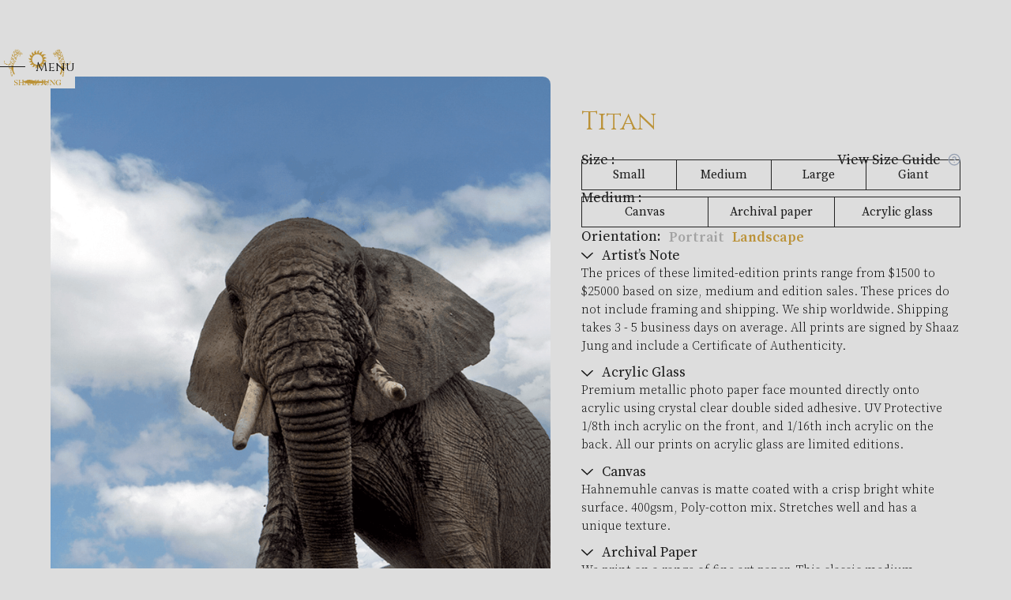

--- FILE ---
content_type: text/html
request_url: https://www.shaazjung.com/prints/titan
body_size: 11207
content:
<!DOCTYPE html><!-- Last Published: Sun Apr 27 2025 09:58:02 GMT+0000 (Coordinated Universal Time) --><html data-wf-domain="www.shaazjung.com" data-wf-page="64464de9b354cbca4f69b137" data-wf-site="63d3f156583ca6429856fabc" data-wf-collection="64464de9b354cb49b269b11e" data-wf-item-slug="titan"><head><meta charset="utf-8"/><title>Titan</title><meta content="Africa" name="description"/><meta content="Titan" property="og:title"/><meta content="Africa" property="og:description"/><meta content="https://cdn.prod.website-files.com/64172f3f3c9985ee730abd7d/642f239cb13dcd0add183a07_Alone%20can%20be%20Beautiful%208-min.png" property="og:image"/><meta content="Titan" property="twitter:title"/><meta content="Africa" property="twitter:description"/><meta content="https://cdn.prod.website-files.com/64172f3f3c9985ee730abd7d/642f239cb13dcd0add183a07_Alone%20can%20be%20Beautiful%208-min.png" property="twitter:image"/><meta property="og:type" content="website"/><meta content="summary_large_image" name="twitter:card"/><meta content="width=device-width, initial-scale=1" name="viewport"/><link href="https://cdn.prod.website-files.com/63d3f156583ca6429856fabc/css/shaazcalendarpage.webflow.shared.8acd60535.min.css" rel="stylesheet" type="text/css"/><link href="https://fonts.googleapis.com" rel="preconnect"/><link href="https://fonts.gstatic.com" rel="preconnect" crossorigin="anonymous"/><script src="https://ajax.googleapis.com/ajax/libs/webfont/1.6.26/webfont.js" type="text/javascript"></script><script type="text/javascript">WebFont.load({  google: {    families: ["Source Serif Pro:200,200italic,300,300italic,regular,italic,600,600italic,700,700italic,900,900italic","Cinzel:regular,500,600,700,800,900"]  }});</script><script type="text/javascript">!function(o,c){var n=c.documentElement,t=" w-mod-";n.className+=t+"js",("ontouchstart"in o||o.DocumentTouch&&c instanceof DocumentTouch)&&(n.className+=t+"touch")}(window,document);</script><link href="https://cdn.prod.website-files.com/63d3f156583ca6429856fabc/63d51e5656bafb15e78eedd8_sss%20(1).png" rel="shortcut icon" type="image/x-icon"/><link href="https://cdn.prod.website-files.com/63d3f156583ca6429856fabc/63d51e7b050b76609a9da075_sss%20(2).png" rel="apple-touch-icon"/><script type="text/javascript" language="JavaScript"><!--
document.write('<input ');
document.write('   type="hidden" ');
document.write('   name="pageURL" ');
document.write('   value="' + document.URL + '">');
//--></script>


<style>
.w-form-done{
    border: 2px solid darkgoldenrod !important;
}
input[type="date"]{
padding: 0 !important;
font-weight:300 !important;
  position: relative;
  background: transparent !important;
  border: 0;
  width:100%;
}
 .date-box{
   border : 1px solid !important;
   width: 100% !important;
  }
 input:-internal-autofill-selected{
background-color: transparent !important;
  }
  .date-form-box{
    border-bottom: 0px !important;
  }
</style></head><body><div data-animation="default" data-collapse="none" data-duration="400" data-easing="ease" data-easing2="ease" role="banner" class="nav w-nav"><div class="nav-wp"><div class="ham-menu_component"><div class="ham-menu"><div class="line-menu-mobile _1"></div><div class="line-menu-mobile _2"></div><div class="line-menu-mobile _3"></div></div><div class="ham-txt">Menu</div></div><a href="/" class="brand w-inline-block"><img loading="eager" height="" alt="Untitled UI logomark" src="https://cdn.prod.website-files.com/63d3f156583ca6429856fabc/640b905f7c91e018f9b60d20_Group%203131.svg" class="logo"/><img alt="" loading="lazy" src="https://cdn.prod.website-files.com/63d3f156583ca6429856fabc/640b90ba714c5a55645b415c_Logo-1.svg" class="main-logo"/></a><div class="uui-navbar07_menu-right"><div class="uui-navbar07_button-wrapper"><a href="#" class="uui-button-tertiary-gray w-inline-block"></a><a href="#" class="uui-button-2 w-inline-block"><div>Sign up</div></a></div></div><nav role="navigation" class="nav-menu w-nav-menu"><a href="/about" class="menu_link w-inline-block"><p class="menu_p">About</p><div class="menu_line"></div></a><a href="/safari" class="menu_link w-inline-block"><p class="menu_p">Safari</p><div class="menu_line"></div></a><a href="/prints" class="menu_link w-inline-block"><p class="menu_p">Prints</p><div class="menu_line"></div></a><a href="/shop" class="menu_link w-inline-block"><p class="menu_p">SHOP</p><div class="menu_line"></div></a><div class="nav-menu-bottom"><div class="nav-menu_link">Contact</div><div class="w-layout-grid uui-footer02_social-list"><a href="#" class="s-icon hide w-inline-block"><div class="uui-footer02_social-icon w-embed"><svg width="24" height="24" viewBox="0 0 24 24" fill="none" xmlns="http://www.w3.org/2000/svg">
<path d="M24 12C24 5.37258 18.6274 0 12 0C5.37258 0 0 5.37258 0 12C0 17.9895 4.3882 22.954 10.125 23.8542V15.4688H7.07812V12H10.125V9.35625C10.125 6.34875 11.9166 4.6875 14.6576 4.6875C15.9701 4.6875 17.3438 4.92188 17.3438 4.92188V7.875H15.8306C14.34 7.875 13.875 8.80008 13.875 9.75V12H17.2031L16.6711 15.4688H13.875V23.8542C19.6118 22.954 24 17.9895 24 12Z" fill="currentColor"/>
</svg></div></a><a href="https://www.instagram.com/shaazjung/" class="s-icon w-inline-block"><div class="uui-footer02_social-icon w-embed"><svg width="24" height="24" viewBox="0 0 24 24" fill="none" xmlns="http://www.w3.org/2000/svg">
<path d="M12 2.16094C15.2063 2.16094 15.5859 2.175 16.8469 2.23125C18.0188 2.28281 18.6516 2.47969 19.0734 2.64375C19.6313 2.85938 20.0344 3.12188 20.4516 3.53906C20.8734 3.96094 21.1313 4.35938 21.3469 4.91719C21.5109 5.33906 21.7078 5.97656 21.7594 7.14375C21.8156 8.40937 21.8297 8.78906 21.8297 11.9906C21.8297 15.1969 21.8156 15.5766 21.7594 16.8375C21.7078 18.0094 21.5109 18.6422 21.3469 19.0641C21.1313 19.6219 20.8688 20.025 20.4516 20.4422C20.0297 20.8641 19.6313 21.1219 19.0734 21.3375C18.6516 21.5016 18.0141 21.6984 16.8469 21.75C15.5813 21.8063 15.2016 21.8203 12 21.8203C8.79375 21.8203 8.41406 21.8063 7.15313 21.75C5.98125 21.6984 5.34844 21.5016 4.92656 21.3375C4.36875 21.1219 3.96563 20.8594 3.54844 20.4422C3.12656 20.0203 2.86875 19.6219 2.65313 19.0641C2.48906 18.6422 2.29219 18.0047 2.24063 16.8375C2.18438 15.5719 2.17031 15.1922 2.17031 11.9906C2.17031 8.78438 2.18438 8.40469 2.24063 7.14375C2.29219 5.97187 2.48906 5.33906 2.65313 4.91719C2.86875 4.35938 3.13125 3.95625 3.54844 3.53906C3.97031 3.11719 4.36875 2.85938 4.92656 2.64375C5.34844 2.47969 5.98594 2.28281 7.15313 2.23125C8.41406 2.175 8.79375 2.16094 12 2.16094ZM12 0C8.74219 0 8.33438 0.0140625 7.05469 0.0703125C5.77969 0.126563 4.90313 0.332812 4.14375 0.628125C3.35156 0.9375 2.68125 1.34531 2.01563 2.01562C1.34531 2.68125 0.9375 3.35156 0.628125 4.13906C0.332812 4.90313 0.126563 5.775 0.0703125 7.05C0.0140625 8.33437 0 8.74219 0 12C0 15.2578 0.0140625 15.6656 0.0703125 16.9453C0.126563 18.2203 0.332812 19.0969 0.628125 19.8563C0.9375 20.6484 1.34531 21.3188 2.01563 21.9844C2.68125 22.65 3.35156 23.0625 4.13906 23.3672C4.90313 23.6625 5.775 23.8687 7.05 23.925C8.32969 23.9812 8.7375 23.9953 11.9953 23.9953C15.2531 23.9953 15.6609 23.9812 16.9406 23.925C18.2156 23.8687 19.0922 23.6625 19.8516 23.3672C20.6391 23.0625 21.3094 22.65 21.975 21.9844C22.6406 21.3188 23.0531 20.6484 23.3578 19.8609C23.6531 19.0969 23.8594 18.225 23.9156 16.95C23.9719 15.6703 23.9859 15.2625 23.9859 12.0047C23.9859 8.74688 23.9719 8.33906 23.9156 7.05938C23.8594 5.78438 23.6531 4.90781 23.3578 4.14844C23.0625 3.35156 22.6547 2.68125 21.9844 2.01562C21.3188 1.35 20.6484 0.9375 19.8609 0.632812C19.0969 0.3375 18.225 0.13125 16.95 0.075C15.6656 0.0140625 15.2578 0 12 0Z" fill="currentColor"/>
<path d="M12 5.83594C8.59688 5.83594 5.83594 8.59688 5.83594 12C5.83594 15.4031 8.59688 18.1641 12 18.1641C15.4031 18.1641 18.1641 15.4031 18.1641 12C18.1641 8.59688 15.4031 5.83594 12 5.83594ZM12 15.9984C9.79219 15.9984 8.00156 14.2078 8.00156 12C8.00156 9.79219 9.79219 8.00156 12 8.00156C14.2078 8.00156 15.9984 9.79219 15.9984 12C15.9984 14.2078 14.2078 15.9984 12 15.9984Z" fill="currentColor"/>
<path d="M19.8469 5.59214C19.8469 6.38902 19.2 7.0312 18.4078 7.0312C17.6109 7.0312 16.9688 6.38433 16.9688 5.59214C16.9688 4.79526 17.6156 4.15308 18.4078 4.15308C19.2 4.15308 19.8469 4.79995 19.8469 5.59214Z" fill="currentColor"/>
</svg></div></a><a href="https://twitter.com/shaazjung?lang=en" class="s-icon w-inline-block"><div class="uui-footer02_social-icon w-embed"><svg width="24" height="24" viewBox="0 0 24 24" fill="none" xmlns="http://www.w3.org/2000/svg">
<path d="M7.55016 21.75C16.6045 21.75 21.5583 14.2467 21.5583 7.74186C21.5583 7.53092 21.5536 7.3153 21.5442 7.10436C22.5079 6.40746 23.3395 5.54425 24 4.5553C23.1025 4.9546 22.1496 5.21538 21.1739 5.32874C22.2013 4.71291 22.9705 3.74547 23.3391 2.60577C22.3726 3.17856 21.3156 3.58261 20.2134 3.80061C19.4708 3.01156 18.489 2.48912 17.4197 2.31405C16.3504 2.13899 15.2532 2.32105 14.2977 2.8321C13.3423 3.34314 12.5818 4.15471 12.1338 5.14131C11.6859 6.12792 11.5754 7.23462 11.8195 8.2903C9.86249 8.19209 7.94794 7.6837 6.19998 6.7981C4.45203 5.91249 2.90969 4.66944 1.67297 3.14952C1.0444 4.23324 0.852057 5.51565 1.13503 6.73609C1.418 7.95654 2.15506 9.02345 3.19641 9.71999C2.41463 9.69517 1.64998 9.48468 0.965625 9.10592V9.16686C0.964925 10.3041 1.3581 11.4066 2.07831 12.2868C2.79852 13.167 3.80132 13.7706 4.91625 13.995C4.19206 14.1931 3.43198 14.222 2.69484 14.0794C3.00945 15.0574 3.62157 15.9129 4.44577 16.5263C5.26997 17.1398 6.26512 17.4806 7.29234 17.5012C5.54842 18.8711 3.39417 19.6141 1.17656 19.6106C0.783287 19.61 0.390399 19.5859 0 19.5384C2.25286 20.9837 4.87353 21.7514 7.55016 21.75Z" fill="currentColor"/>
</svg></div></a><a href="#" class="s-icon hide w-inline-block"><div class="uui-footer02_social-icon w-embed"><svg width="24" height="24" viewBox="0 0 24 24" fill="none" xmlns="http://www.w3.org/2000/svg">
<path d="M22.2234 0H1.77187C0.792187 0 0 0.773438 0 1.72969V22.2656C0 23.2219 0.792187 24 1.77187 24H22.2234C23.2031 24 24 23.2219 24 22.2703V1.72969C24 0.773438 23.2031 0 22.2234 0ZM7.12031 20.4516H3.55781V8.99531H7.12031V20.4516ZM5.33906 7.43438C4.19531 7.43438 3.27188 6.51094 3.27188 5.37187C3.27188 4.23281 4.19531 3.30937 5.33906 3.30937C6.47813 3.30937 7.40156 4.23281 7.40156 5.37187C7.40156 6.50625 6.47813 7.43438 5.33906 7.43438ZM20.4516 20.4516H16.8937V14.8828C16.8937 13.5562 16.8703 11.8453 15.0422 11.8453C13.1906 11.8453 12.9094 13.2937 12.9094 14.7891V20.4516H9.35625V8.99531H12.7687V10.5609H12.8156C13.2891 9.66094 14.4516 8.70938 16.1813 8.70938C19.7859 8.70938 20.4516 11.0813 20.4516 14.1656V20.4516Z" fill="currentColor"/>
</svg></div></a></div></div></nav></div></div><div class="section prints"><div class="wp"><div class="w-layout-grid print-grid"><div id="w-node-_0506aa4b-bcce-ee5d-663c-737ede4a234f-4f69b137" class="print-img_box"><img loading="lazy" width="1440" src="https://cdn.prod.website-files.com/64172f3f3c9985ee730abd7d/642f239cb13dcd0add183a07_Alone%20can%20be%20Beautiful%208-min.png" alt="Titan" sizes="90vw" srcset="https://cdn.prod.website-files.com/64172f3f3c9985ee730abd7d/642f239cb13dcd0add183a07_Alone%20can%20be%20Beautiful%208-min-p-500.png 500w, https://cdn.prod.website-files.com/64172f3f3c9985ee730abd7d/642f239cb13dcd0add183a07_Alone%20can%20be%20Beautiful%208-min-p-800.png 800w, https://cdn.prod.website-files.com/64172f3f3c9985ee730abd7d/642f239cb13dcd0add183a07_Alone%20can%20be%20Beautiful%208-min-p-1080.png 1080w, https://cdn.prod.website-files.com/64172f3f3c9985ee730abd7d/642f239cb13dcd0add183a07_Alone%20can%20be%20Beautiful%208-min-p-1600.png 1600w, https://cdn.prod.website-files.com/64172f3f3c9985ee730abd7d/642f239cb13dcd0add183a07_Alone%20can%20be%20Beautiful%208-min-p-2000.png 2000w, https://cdn.prod.website-files.com/64172f3f3c9985ee730abd7d/642f239cb13dcd0add183a07_Alone%20can%20be%20Beautiful%208-min.png 2240w" class="pr-img"/></div><div id="w-node-_0506aa4b-bcce-ee5d-663c-737ede4a2340-4f69b137" class="pr-content"><div class="letter-animation"><h3 class="h3 golden">Titan</h3></div><div id="Titan" class="print-form w-form"><form name="wf-form-" data-name="Print-form" method="post" id="Titan" class="form-wp" data-wf-page-id="64464de9b354cbca4f69b137" data-wf-element-id="22b123b1-465d-dafc-169c-a271033d7f49"><div class="print-form-flex"><h3 class="faq-heading">Size :</h3><div class="div-block-4"><h3 class="faq-heading">View Size Guide</h3><div data-delay="0" data-hover="true" class="disclaimer_info-wrapper-2 w-dropdown"><div class="disclaimer_toggle-2 w-dropdown-toggle"><div class="disclaimer_image-wrapper-2"><img alt="" loading="lazy" src="https://cdn.prod.website-files.com/63e6c4761c10a0c2e92cef4a/64175e78c7afb7171a76553b_Help%20icon.svg" class="disclaimer_image"/></div></div><nav class="info_pop-up-warpper-2 w-dropdown-list"><div class="margin-off"><div class="text-size-regular"><span class="g">Small :</span> 24 inches X 18 inches<br/><span class="g">Medium :</span> 36 inches X 24 inches<br/><span class="g">Large :</span> 44 inches X 30 inches<br/><span class="g">Giant :</span> Above 50 inches. <br/>‍<br/><span class="g">Sizes are customizable</span></div></div><div class="info_corner-2"></div></nav></div></div></div><div class="check-box_flex"><label class="w-checkbox sysf-checkbox-field"><div class="w-checkbox-input w-checkbox-input--inputType-custom sysf-checkbox right"></div><input id="Small" type="checkbox" name="Small" data-name="Small" style="opacity:0;position:absolute;z-index:-1"/><span class="sysf-checkbox-label w-form-label" for="Small">Small</span></label><label class="w-checkbox sysf-checkbox-field"><div class="w-checkbox-input w-checkbox-input--inputType-custom sysf-checkbox right"></div><input id="Medium" type="checkbox" name="Medium" data-name="Medium" style="opacity:0;position:absolute;z-index:-1"/><span class="sysf-checkbox-label w-form-label" for="Medium">Medium</span></label><label class="w-checkbox sysf-checkbox-field"><div class="w-checkbox-input w-checkbox-input--inputType-custom sysf-checkbox right"></div><input id="Large" type="checkbox" name="Large" data-name="Large" style="opacity:0;position:absolute;z-index:-1"/><span class="sysf-checkbox-label w-form-label" for="Large">Large</span></label><label class="w-checkbox sysf-checkbox-field"><div class="w-checkbox-input w-checkbox-input--inputType-custom sysf-checkbox"></div><input id="Giant" type="checkbox" name="Giant" data-name="Giant" style="opacity:0;position:absolute;z-index:-1"/><span class="sysf-checkbox-label w-form-label" for="Giant">Giant</span></label></div><div class="print-form-flex"><h3 class="faq-heading">Medium :</h3></div><div class="check-box_flex"><label class="w-checkbox sysf-checkbox-field _33"><div class="w-checkbox-input w-checkbox-input--inputType-custom sysf-checkbox right"></div><input id="Canvas" type="checkbox" name="Canvas" data-name="Canvas" style="opacity:0;position:absolute;z-index:-1"/><span class="sysf-checkbox-label w-form-label" for="Canvas">Canvas</span></label><label class="w-checkbox sysf-checkbox-field _33"><div class="w-checkbox-input w-checkbox-input--inputType-custom sysf-checkbox right"></div><input id="Archival-paper" type="checkbox" name="Archival-paper" data-name="Archival paper" style="opacity:0;position:absolute;z-index:-1"/><span class="sysf-checkbox-label w-form-label" for="Archival-paper">Archival paper</span></label><label id="w-node-_70c09e2f-6143-fabb-bf01-3b2b8044a173-4f69b137" class="w-checkbox sysf-checkbox-field _33"><div class="w-checkbox-input w-checkbox-input--inputType-custom sysf-checkbox"></div><input id="Acrylic-glass" type="checkbox" name="Acrylic-glass" data-name="Acrylic glass" style="opacity:0;position:absolute;z-index:-1"/><span class="sysf-checkbox-label w-form-label" for="Acrylic-glass">Acrylic glass</span></label></div><div class="g-fullwidth g-hflex-right-bottom"><h3 class="faq-heading">Orientation:</h3><p class="l-txt grey">Portrait<br/></p><p class="l-txt w-condition-invisible">Portrait<br/></p><p class="l-txt">Landscape<br/></p><p class="l-txt grey w-condition-invisible">Landscape<br/></p></div><div class="faq-card"><div class="g-fullwidth g-hflex-right-bottom"><img width="25.5" alt="" src="https://cdn.prod.website-files.com/63d3f156583ca6429856fabc/64174e884e0fbd01c6abf93f_Vector%204.svg" loading="lazy" class="faq-arrow"/><h3 class="faq-heading">Artist’s Note</h3></div><p class="faq-paragraph">The prices of these limited-edition prints range from $1500 to $25000 based on size, medium and edition sales. These prices do not include framing and shipping. We ship worldwide. Shipping takes 3 - 5 business days on average. All prints are signed by Shaaz Jung and include a Certificate of Authenticity.<br/></p></div><div class="faq-card"><div class="g-fullwidth g-hflex-right-bottom"><img width="25.5" alt="" src="https://cdn.prod.website-files.com/63d3f156583ca6429856fabc/64174e884e0fbd01c6abf93f_Vector%204.svg" loading="lazy" class="faq-arrow"/><h3 class="faq-heading">Acrylic Glass</h3></div><p class="faq-paragraph">Premium metallic photo paper face mounted directly onto acrylic using crystal clear double sided adhesive. UV Protective 1/8th inch acrylic on the front, and 1/16th inch acrylic on the back. All our prints on acrylic glass are limited editions.<br/></p></div><div class="faq-card"><div class="g-fullwidth g-hflex-right-bottom"><img width="25.5" alt="" src="https://cdn.prod.website-files.com/63d3f156583ca6429856fabc/64174e884e0fbd01c6abf93f_Vector%204.svg" loading="lazy" class="faq-arrow"/><h3 class="faq-heading">Canvas</h3></div><p class="faq-paragraph">Hahnemuhle canvas is matte coated with a crisp bright white surface. 400gsm, Poly-cotton mix. Stretches well and has a unique texture.<br/></p></div><div class="faq-card"><div class="g-fullwidth g-hflex-right-bottom"><img width="25.5" alt="" src="https://cdn.prod.website-files.com/63d3f156583ca6429856fabc/64174e884e0fbd01c6abf93f_Vector%204.svg" loading="lazy" class="faq-arrow"/><h3 class="faq-heading">Archival Paper</h3></div><p class="faq-paragraph">We print on a range of fine art paper. This classic medium features a smooth surface, exceptional quality and long term stability.<br/></p></div><div id="Titan" class="w-node-_56a6fca6-0585-4a22-d673-60aabf1438e8-4f69b137 w-embed"><input type ="hidden" id="Titan" name="prints-form" value= PRINT-Titan></div><div id="Titan" class="form prints-form"><div id="w-node-_22b123b1-465d-dafc-169c-a271033d7f63-4f69b137" class="form-box"><label for="Name-3" class="field_is yes">Enter your Name *</label><input class="fieldin w-input" maxlength="256" name="Name" data-name="Name" placeholder="" type="text" id="Name-3" required=""/></div><div id="w-node-_22b123b1-465d-dafc-169c-a271033d7f67-4f69b137" class="form-box"><label for="Enter-your-Email" class="field_is yes">Enter your Email *</label><input class="fieldin w-input" maxlength="256" name="Enter-Your-Email" data-name="Enter Your Email" placeholder="" type="email" id="Enter-your-Email" required=""/></div><div id="w-node-_22b123b1-465d-dafc-169c-a271033d7f6b-4f69b137" class="form-box"><label for="Enter-your-Number" class="field_is yes">Enter your Number *</label><input class="fieldin w-input" maxlength="256" name="Enter-your-Number" data-name="Enter your Number" placeholder="" type="tel" id="Enter-your-Number" required=""/></div><select id="Select-Country" name="Select-Country" data-name="Select Country" required="" class="sysf-select w-select"><option value="">Select country</option><option value="Afghanistan">Afghanistan</option><option value="Akrotiri">Akrotiri</option><option value="Albania">Albania</option><option value="Algeria">Algeria</option><option value="American Samoa">American Samoa</option><option value="Andorra">Andorra</option><option value="Angola">Angola</option><option value="Anguilla">Anguilla</option><option value="Antarctica">Antarctica</option><option value="Antigua and Barbuda">Antigua and Barbuda</option><option value="Argentina">Argentina</option><option value="Armenia">Armenia</option><option value="Aruba">Aruba</option><option value="Ashmore and Cartier Islands">Ashmore and Cartier Islands</option><option value="Australia">Australia</option><option value="Austria">Austria</option><option value="Azerbaijan">Azerbaijan</option><option value="Bahamas">Bahamas</option><option value="Bahrain">Bahrain</option><option value="Bangladesh">Bangladesh</option><option value="Barbados">Barbados</option><option value="Bassas da India">Bassas da India</option><option value="Belarus">Belarus</option><option value="Belgium">Belgium</option><option value="Belize">Belize</option><option value="Benin">Benin</option><option value="Bermuda">Bermuda</option><option value="Bhutan">Bhutan</option><option value="Bolivia">Bolivia</option><option value="Bosnia and Herzegovina">Bosnia and Herzegovina</option><option value="Botswana">Botswana</option><option value="Bouvet Island">Bouvet Island</option><option value="Brazil">Brazil</option><option value="British Indian Ocean Territory">British Indian Ocean Territory</option><option value="British Virgin Islands">British Virgin Islands</option><option value="Brunei">Brunei</option><option value="Bulgaria">Bulgaria</option><option value="Burkina Faso">Burkina Faso</option><option value="Burma">Burma</option><option value="Burundi">Burundi</option><option value="Cambodia">Cambodia</option><option value="Cameroon">Cameroon</option><option value="Canada">Canada</option><option value="Cape Verde">Cape Verde</option><option value="Cayman Islands">Cayman Islands</option><option value="Central African Republic">Central African Republic</option><option value="Chad">Chad</option><option value="Chile">Chile</option><option value="China">China</option><option value="Christmas Island">Christmas Island</option><option value="Clipperton Island">Clipperton Island</option><option value="Cocos (Keeling) Islands">Cocos (Keeling) Islands</option><option value="Colombia">Colombia</option><option value="Comoros">Comoros</option><option value="Congo">Congo</option><option value="Democratic Republic of the Congo">Democratic Republic of the Congo</option><option value="Republic of the Cook Islands">Republic of the Cook Islands</option><option value="Coral Sea Islands">Coral Sea Islands</option><option value="Costa Rica">Costa Rica</option><option value="Cote d&#x27;Ivoire">Cote d&#x27;Ivoire</option><option value="Croatia">Croatia</option><option value="Cuba">Cuba</option><option value="Cyprus">Cyprus</option><option value="Czech Republic">Czech Republic</option><option value="Denmark">Denmark</option><option value="Dhekelia">Dhekelia</option><option value="Djibouti">Djibouti</option><option value="Dominica">Dominica</option><option value="Dominican Republic">Dominican Republic</option><option value="Ecuador">Ecuador</option><option value="Egypt">Egypt</option><option value="El Salvador">El Salvador</option><option value="Equatorial Guinea">Equatorial Guinea</option><option value="Eritrea">Eritrea</option><option value="Estonia">Estonia</option><option value="Ethiopia">Ethiopia</option><option value="Europa Island">Europa Island</option><option value="Falkland Islands (Islas Malvinas)">Falkland Islands (Islas Malvinas)</option><option value="Faroe Islands">Faroe Islands</option><option value="Fiji">Fiji</option><option value="Finland">Finland</option><option value="France">France</option><option value="French Guiana">French Guiana</option><option value="French Polynesia">French Polynesia</option><option value="French Southern and Antarctic Lands">French Southern and Antarctic Lands</option><option value="Gabon">Gabon</option><option value="Gambia">Gambia</option><option value="Gaza Strip">Gaza Strip</option><option value="Georgia">Georgia</option><option value="Germany">Germany</option><option value="Ghana">Ghana</option><option value="Gibraltar">Gibraltar</option><option value="Glorioso Islands">Glorioso Islands</option><option value="Greece">Greece</option><option value="Greenland">Greenland</option><option value="Grenada">Grenada</option><option value="Guadeloupe">Guadeloupe</option><option value="Guam">Guam</option><option value="Guatemala">Guatemala</option><option value="Guernsey">Guernsey</option><option value="Guinea">Guinea</option><option value="Guinea-Bissau">Guinea-Bissau</option><option value="Guyana">Guyana</option><option value="Haiti">Haiti</option><option value="Heard Island and McDonald Islands">Heard Island and McDonald Islands</option><option value="Holy See (Vatican City)">Holy See (Vatican City)</option><option value="Honduras">Honduras</option><option value="Hong Kong">Hong Kong</option><option value="Hungary">Hungary</option><option value="Iceland">Iceland</option><option value="India">India</option><option value="Indonesia">Indonesia</option><option value="Iran">Iran</option><option value="Iraq">Iraq</option><option value="Ireland">Ireland</option><option value="Isle of Man">Isle of Man</option><option value="Israel">Israel</option><option value="Italy">Italy</option><option value="Jamaica">Jamaica</option><option value="Jan Mayen">Jan Mayen</option><option value="Japan">Japan</option><option value="Jersey">Jersey</option><option value="Jordan">Jordan</option><option value="Juan de Nova Island">Juan de Nova Island</option><option value="Kazakhstan">Kazakhstan</option><option value="Kenya">Kenya</option><option value="Kiribati">Kiribati</option><option value="Korea, North">Korea, North</option><option value="Korea, South">Korea, South</option><option value="Kuwait">Kuwait</option><option value="Kyrgyzstan">Kyrgyzstan</option><option value="Laos">Laos</option><option value="Latvia">Latvia</option><option value="Lebanon">Lebanon</option><option value="Lesotho">Lesotho</option><option value="Liberia">Liberia</option><option value="Libya">Libya</option><option value="Liechtenstein">Liechtenstein</option><option value="Lithuania">Lithuania</option><option value="Luxembourg">Luxembourg</option><option value="Macau">Macau</option><option value="Macedonia">Macedonia</option><option value="Madagascar">Madagascar</option><option value="Malawi">Malawi</option><option value="Malaysia">Malaysia</option><option value="Maldives">Maldives</option><option value="Mali">Mali</option><option value="Malta">Malta</option><option value="Marshall Islands">Marshall Islands</option><option value="Martinique">Martinique</option><option value="Mauritania">Mauritania</option><option value="Mauritius">Mauritius</option><option value="Mayotte">Mayotte</option><option value="Mexico">Mexico</option><option value="Micronesia">Micronesia</option><option value="Moldova">Moldova</option><option value="Monaco">Monaco</option><option value="Mongolia">Mongolia</option><option value="Montenegro">Montenegro</option><option value="Montserrat">Montserrat</option><option value="Morocco">Morocco</option><option value="Mozambique">Mozambique</option><option value="Namibia">Namibia</option><option value="Nauru">Nauru</option><option value="Navassa Island">Navassa Island</option><option value="Nepal">Nepal</option><option value="Netherlands">Netherlands</option><option value="Netherlands Antilles">Netherlands Antilles</option><option value="New Caledonia">New Caledonia</option><option value="New Zealand">New Zealand</option><option value="Nicaragua">Nicaragua</option><option value="Niger">Niger</option><option value="Nigeria">Nigeria</option><option value="Niue">Niue</option><option value="Norfolk Island">Norfolk Island</option><option value="Northern Mariana Islands">Northern Mariana Islands</option><option value="Norway">Norway</option><option value="Oman">Oman</option><option value="Pakistan">Pakistan</option><option value="Palau">Palau</option><option value="Panama">Panama</option><option value="Papua New Guinea">Papua New Guinea</option><option value="Paracel Islands">Paracel Islands</option><option value="Paraguay">Paraguay</option><option value="Peru">Peru</option><option value="Philippines">Philippines</option><option value="Pitcairn Islands">Pitcairn Islands</option><option value="Poland">Poland</option><option value="Portugal">Portugal</option><option value="Puerto Rico">Puerto Rico</option><option value="Qatar">Qatar</option><option value="Reunion">Reunion</option><option value="Romania">Romania</option><option value="Russia">Russia</option><option value="Rwanda">Rwanda</option><option value="Saint Helena">Saint Helena</option><option value="Saint Kitts and Nevis">Saint Kitts and Nevis</option><option value="Saint Lucia">Saint Lucia</option><option value="Saint Pierre and Miquelon">Saint Pierre and Miquelon</option><option value="Saint Vincent and the Grenadines">Saint Vincent and the Grenadines</option><option value="Samoa">Samoa</option><option value="San Marino">San Marino</option><option value="Sao Tome and Principe">Sao Tome and Principe</option><option value="Saudi Arabia">Saudi Arabia</option><option value="Senegal">Senegal</option><option value="Serbia">Serbia</option><option value="Seychelles">Seychelles</option><option value="Sierra Leone">Sierra Leone</option><option value="Singapore">Singapore</option><option value="Slovakia">Slovakia</option><option value="Slovenia">Slovenia</option><option value="Solomon Islands">Solomon Islands</option><option value="Somalia">Somalia</option><option value="South Africa">South Africa</option><option value="South Georgia and the South Sandwich Islands">South Georgia and the South Sandwich Islands</option><option value="Spain">Spain</option><option value="Spratly Islands">Spratly Islands</option><option value="Sri Lanka">Sri Lanka</option><option value="Sudan">Sudan</option><option value="Suriname">Suriname</option><option value="Svalbard">Svalbard</option><option value="Swaziland">Swaziland</option><option value="Sweden">Sweden</option><option value="Switzerland">Switzerland</option><option value="Syria">Syria</option><option value="Taiwan">Taiwan</option><option value="Tajikistan">Tajikistan</option><option value="Tanzania">Tanzania</option><option value="Thailand">Thailand</option><option value="Timor-Leste">Timor-Leste</option><option value="Togo">Togo</option><option value="Tokelau">Tokelau</option><option value="Tonga">Tonga</option><option value="Trinidad and Tobago">Trinidad and Tobago</option><option value="Tromelin Island">Tromelin Island</option><option value="Tunisia">Tunisia</option><option value="Turkey">Turkey</option><option value="Turkmenistan">Turkmenistan</option><option value="Turks and Caicos Islands">Turks and Caicos Islands</option><option value="Tuvalu">Tuvalu</option><option value="Uganda">Uganda</option><option value="Ukraine">Ukraine</option><option value="United Arab Emirates">United Arab Emirates</option><option value="United Kingdom">United Kingdom</option><option value="United States">United States</option><option value="Uruguay">Uruguay</option><option value="Uzbekistan">Uzbekistan</option><option value="Vanuatu">Vanuatu</option><option value="Venezuela">Venezuela</option><option value="Vietnam">Vietnam</option><option value="Virgin Islands">Virgin Islands</option><option value="Wake Island">Wake Island</option><option value="Wallis and Futuna">Wallis and Futuna</option><option value="West Bank">West Bank</option><option value="Western Sahara">Western Sahara</option><option value="Yemen">Yemen</option><option value="Zambia">Zambia</option><option value="Zimbabwe">Zimbabwe</option></select></div><input type="submit" data-wait="Please wait..." id="w-node-_22b123b1-465d-dafc-169c-a271033d7f80-4f69b137" class="btn-2 is-form-submit w-button" value="Enquire"/></form><div class="success-message-2 w-form-done"><div class="txt">Thank you! Your submission has been received!</div></div><div class="w-form-fail"><div>Oops! Something went wrong while submitting the form.</div></div></div></div></div></div></div><div class="section footer"><div class="wp"><div class="uui-padding-vertical-xlarge"><div class="uui-footer02_bottom-wrapper"><img src="https://cdn.prod.website-files.com/63d3f156583ca6429856fabc/64399bd9dc5fb50e4973739f_SHAAZ%20JUNG.svg" loading="eager" height="24" alt="Untitled UI logomark" width="24" class="footer-logo"/><div class="uui-text-size-small text-color-gray500">2023 SHAAZJUNG® ALL RIGHTS RESERVED</div><div class="w-layout-grid uui-footer02_social-list"><a href="#" class="s-icon hide w-inline-block"><div class="uui-footer02_social-icon w-embed"><svg width="24" height="24" viewBox="0 0 24 24" fill="none" xmlns="http://www.w3.org/2000/svg">
<path d="M24 12C24 5.37258 18.6274 0 12 0C5.37258 0 0 5.37258 0 12C0 17.9895 4.3882 22.954 10.125 23.8542V15.4688H7.07812V12H10.125V9.35625C10.125 6.34875 11.9166 4.6875 14.6576 4.6875C15.9701 4.6875 17.3438 4.92188 17.3438 4.92188V7.875H15.8306C14.34 7.875 13.875 8.80008 13.875 9.75V12H17.2031L16.6711 15.4688H13.875V23.8542C19.6118 22.954 24 17.9895 24 12Z" fill="currentColor"/>
</svg></div></a><a href="https://www.instagram.com/shaazjung/" class="s-icon w-inline-block"><div class="uui-footer02_social-icon w-embed"><svg width="24" height="24" viewBox="0 0 24 24" fill="none" xmlns="http://www.w3.org/2000/svg">
<path d="M12 2.16094C15.2063 2.16094 15.5859 2.175 16.8469 2.23125C18.0188 2.28281 18.6516 2.47969 19.0734 2.64375C19.6313 2.85938 20.0344 3.12188 20.4516 3.53906C20.8734 3.96094 21.1313 4.35938 21.3469 4.91719C21.5109 5.33906 21.7078 5.97656 21.7594 7.14375C21.8156 8.40937 21.8297 8.78906 21.8297 11.9906C21.8297 15.1969 21.8156 15.5766 21.7594 16.8375C21.7078 18.0094 21.5109 18.6422 21.3469 19.0641C21.1313 19.6219 20.8688 20.025 20.4516 20.4422C20.0297 20.8641 19.6313 21.1219 19.0734 21.3375C18.6516 21.5016 18.0141 21.6984 16.8469 21.75C15.5813 21.8063 15.2016 21.8203 12 21.8203C8.79375 21.8203 8.41406 21.8063 7.15313 21.75C5.98125 21.6984 5.34844 21.5016 4.92656 21.3375C4.36875 21.1219 3.96563 20.8594 3.54844 20.4422C3.12656 20.0203 2.86875 19.6219 2.65313 19.0641C2.48906 18.6422 2.29219 18.0047 2.24063 16.8375C2.18438 15.5719 2.17031 15.1922 2.17031 11.9906C2.17031 8.78438 2.18438 8.40469 2.24063 7.14375C2.29219 5.97187 2.48906 5.33906 2.65313 4.91719C2.86875 4.35938 3.13125 3.95625 3.54844 3.53906C3.97031 3.11719 4.36875 2.85938 4.92656 2.64375C5.34844 2.47969 5.98594 2.28281 7.15313 2.23125C8.41406 2.175 8.79375 2.16094 12 2.16094ZM12 0C8.74219 0 8.33438 0.0140625 7.05469 0.0703125C5.77969 0.126563 4.90313 0.332812 4.14375 0.628125C3.35156 0.9375 2.68125 1.34531 2.01563 2.01562C1.34531 2.68125 0.9375 3.35156 0.628125 4.13906C0.332812 4.90313 0.126563 5.775 0.0703125 7.05C0.0140625 8.33437 0 8.74219 0 12C0 15.2578 0.0140625 15.6656 0.0703125 16.9453C0.126563 18.2203 0.332812 19.0969 0.628125 19.8563C0.9375 20.6484 1.34531 21.3188 2.01563 21.9844C2.68125 22.65 3.35156 23.0625 4.13906 23.3672C4.90313 23.6625 5.775 23.8687 7.05 23.925C8.32969 23.9812 8.7375 23.9953 11.9953 23.9953C15.2531 23.9953 15.6609 23.9812 16.9406 23.925C18.2156 23.8687 19.0922 23.6625 19.8516 23.3672C20.6391 23.0625 21.3094 22.65 21.975 21.9844C22.6406 21.3188 23.0531 20.6484 23.3578 19.8609C23.6531 19.0969 23.8594 18.225 23.9156 16.95C23.9719 15.6703 23.9859 15.2625 23.9859 12.0047C23.9859 8.74688 23.9719 8.33906 23.9156 7.05938C23.8594 5.78438 23.6531 4.90781 23.3578 4.14844C23.0625 3.35156 22.6547 2.68125 21.9844 2.01562C21.3188 1.35 20.6484 0.9375 19.8609 0.632812C19.0969 0.3375 18.225 0.13125 16.95 0.075C15.6656 0.0140625 15.2578 0 12 0Z" fill="currentColor"/>
<path d="M12 5.83594C8.59688 5.83594 5.83594 8.59688 5.83594 12C5.83594 15.4031 8.59688 18.1641 12 18.1641C15.4031 18.1641 18.1641 15.4031 18.1641 12C18.1641 8.59688 15.4031 5.83594 12 5.83594ZM12 15.9984C9.79219 15.9984 8.00156 14.2078 8.00156 12C8.00156 9.79219 9.79219 8.00156 12 8.00156C14.2078 8.00156 15.9984 9.79219 15.9984 12C15.9984 14.2078 14.2078 15.9984 12 15.9984Z" fill="currentColor"/>
<path d="M19.8469 5.59214C19.8469 6.38902 19.2 7.0312 18.4078 7.0312C17.6109 7.0312 16.9688 6.38433 16.9688 5.59214C16.9688 4.79526 17.6156 4.15308 18.4078 4.15308C19.2 4.15308 19.8469 4.79995 19.8469 5.59214Z" fill="currentColor"/>
</svg></div></a><a href="https://twitter.com/shaazjung?lang=en" class="s-icon w-inline-block"><div class="uui-footer02_social-icon w-embed"><svg width="24" height="24" viewBox="0 0 24 24" fill="none" xmlns="http://www.w3.org/2000/svg">
<path d="M7.55016 21.75C16.6045 21.75 21.5583 14.2467 21.5583 7.74186C21.5583 7.53092 21.5536 7.3153 21.5442 7.10436C22.5079 6.40746 23.3395 5.54425 24 4.5553C23.1025 4.9546 22.1496 5.21538 21.1739 5.32874C22.2013 4.71291 22.9705 3.74547 23.3391 2.60577C22.3726 3.17856 21.3156 3.58261 20.2134 3.80061C19.4708 3.01156 18.489 2.48912 17.4197 2.31405C16.3504 2.13899 15.2532 2.32105 14.2977 2.8321C13.3423 3.34314 12.5818 4.15471 12.1338 5.14131C11.6859 6.12792 11.5754 7.23462 11.8195 8.2903C9.86249 8.19209 7.94794 7.6837 6.19998 6.7981C4.45203 5.91249 2.90969 4.66944 1.67297 3.14952C1.0444 4.23324 0.852057 5.51565 1.13503 6.73609C1.418 7.95654 2.15506 9.02345 3.19641 9.71999C2.41463 9.69517 1.64998 9.48468 0.965625 9.10592V9.16686C0.964925 10.3041 1.3581 11.4066 2.07831 12.2868C2.79852 13.167 3.80132 13.7706 4.91625 13.995C4.19206 14.1931 3.43198 14.222 2.69484 14.0794C3.00945 15.0574 3.62157 15.9129 4.44577 16.5263C5.26997 17.1398 6.26512 17.4806 7.29234 17.5012C5.54842 18.8711 3.39417 19.6141 1.17656 19.6106C0.783287 19.61 0.390399 19.5859 0 19.5384C2.25286 20.9837 4.87353 21.7514 7.55016 21.75Z" fill="currentColor"/>
</svg></div></a><a href="#" class="s-icon hide w-inline-block"><div class="uui-footer02_social-icon w-embed"><svg width="24" height="24" viewBox="0 0 24 24" fill="none" xmlns="http://www.w3.org/2000/svg">
<path d="M22.2234 0H1.77187C0.792187 0 0 0.773438 0 1.72969V22.2656C0 23.2219 0.792187 24 1.77187 24H22.2234C23.2031 24 24 23.2219 24 22.2703V1.72969C24 0.773438 23.2031 0 22.2234 0ZM7.12031 20.4516H3.55781V8.99531H7.12031V20.4516ZM5.33906 7.43438C4.19531 7.43438 3.27188 6.51094 3.27188 5.37187C3.27188 4.23281 4.19531 3.30937 5.33906 3.30937C6.47813 3.30937 7.40156 4.23281 7.40156 5.37187C7.40156 6.50625 6.47813 7.43438 5.33906 7.43438ZM20.4516 20.4516H16.8937V14.8828C16.8937 13.5562 16.8703 11.8453 15.0422 11.8453C13.1906 11.8453 12.9094 13.2937 12.9094 14.7891V20.4516H9.35625V8.99531H12.7687V10.5609H12.8156C13.2891 9.66094 14.4516 8.70938 16.1813 8.70938C19.7859 8.70938 20.4516 11.0813 20.4516 14.1656V20.4516Z" fill="currentColor"/>
</svg></div></a></div><div class="w-layout-grid grid"><div class="w-layout-grid uui-footer02_legal-list"><a href="/terms" class="uui-footer02_legal-link">Terms</a><a href="/privacy-policy" class="uui-footer02_legal-link">Privacy</a></div><a id="w-node-_92a435eb-fa39-e5bb-0e87-429630c5c01c-0ebbb272" href="https://www.instagram.com/ebbxflo.studio/" class="uui-footer02_legal-link created-by">Created by EBBXFLO</a></div></div></div></div><div class="html w-embed"><style>
  html { font-size: 1.25rem; }
  @media screen and (max-width:1920px) { html { font-size: 1.25rem; } }
  @media screen and (max-width:1440px) { html { font-size: calc(0.9821428571428572rem + 0.2976190476190476vw); } }
  @media screen and (max-width:768px) { html { font-size: calc(0.9107142857142857rem + 0.44642857142857145vw); } }
  @media screen and (max-width:320px) { html { font-size: 1rem; } }
</style></div></div><script src="https://d3e54v103j8qbb.cloudfront.net/js/jquery-3.5.1.min.dc5e7f18c8.js?site=63d3f156583ca6429856fabc" type="text/javascript" integrity="sha256-9/aliU8dGd2tb6OSsuzixeV4y/faTqgFtohetphbbj0=" crossorigin="anonymous"></script><script src="https://cdn.prod.website-files.com/63d3f156583ca6429856fabc/js/webflow.schunk.4a394eb5af8156f2.js" type="text/javascript"></script><script src="https://cdn.prod.website-files.com/63d3f156583ca6429856fabc/js/webflow.schunk.da12d9e883112a34.js" type="text/javascript"></script><script src="https://cdn.prod.website-files.com/63d3f156583ca6429856fabc/js/webflow.f9a7b05d.19766c72a08dfe4c.js" type="text/javascript"></script><script>
$(".fixed-popup").click(function(e) {
    e.stopPropagation();
    e.target.parentElement.style.display = 'none';
});
  
</script>

<script src="https://cdn.jsdelivr.net/gh/studio-freight/lenis@0.2.28/bundled/lenis.js"></script>
<script>
const lenis = new Lenis({
  duration: 1.2,
  easing: (t) => Math.min(1, 1.001 - Math.pow(2, -10 * t)), // https://www.desmos.com/calculator/brs54l4xou
  direction: 'vertical', // vertical, horizontal
  gestureDirection: 'vertical', // vertical, horizontal, both
  smooth: true,
  mouseMultiplier: 1,
  smoothTouch: false,
  touchMultiplier: 2,
  infinite: false,
})

//get scroll value
lenis.on('scroll', ({ scroll, limit, velocity, direction, progress }) => {
  console.log({ scroll, limit, velocity, direction, progress })
})

function raf(time) {
  lenis.raf(time)
  requestAnimationFrame(raf)
}

requestAnimationFrame(raf)

function animateElement(progress, element) {
  // Move the element upwards based on scroll progress
  const translateY = progress * -150; // Adjust the multiplier to change the movement speed
  element.style.transform = `translateY(${translateY}px)`;
}

const observer = new IntersectionObserver(
  (entries) => {
    entries.forEach((entry) => {
      if (entry.isIntersecting) {
        animateElement(entry.intersectionRatio, entry.target);
      }
    });
  },
  {
    threshold: Array.from({ length: 101 }, (_, i) => i / 100), // Creates an array of 101 thresholds from 0 to 1, with a 0.01 step
  }
);

const targetElements = document.querySelectorAll('[data-animate]');

if (targetElements.length > 0) {
  targetElements.forEach((element) => {
    observer.observe(element);
  });
}


</script>



<style>

::-webkit-scrollbar {display: none;}

</style>


<script>
$(".fieldin").on("focusin", function () {
  $(this).siblings(".field_is").removeClass("yes");
});
$(".fieldin").on("focusout", function () {
  if ($(this).val().length == 0) {
    $(this).siblings(".field_is").addClass("yes");
  }
});

</script></body></html>

--- FILE ---
content_type: text/css
request_url: https://cdn.prod.website-files.com/63d3f156583ca6429856fabc/css/shaazcalendarpage.webflow.shared.8acd60535.min.css
body_size: 22615
content:
html{-webkit-text-size-adjust:100%;-ms-text-size-adjust:100%;font-family:sans-serif}body{margin:0}article,aside,details,figcaption,figure,footer,header,hgroup,main,menu,nav,section,summary{display:block}audio,canvas,progress,video{vertical-align:baseline;display:inline-block}audio:not([controls]){height:0;display:none}[hidden],template{display:none}a{background-color:#0000}a:active,a:hover{outline:0}abbr[title]{border-bottom:1px dotted}b,strong{font-weight:700}dfn{font-style:italic}h1{margin:.67em 0;font-size:2em}mark{color:#000;background:#ff0}small{font-size:80%}sub,sup{vertical-align:baseline;font-size:75%;line-height:0;position:relative}sup{top:-.5em}sub{bottom:-.25em}img{border:0}svg:not(:root){overflow:hidden}hr{box-sizing:content-box;height:0}pre{overflow:auto}code,kbd,pre,samp{font-family:monospace;font-size:1em}button,input,optgroup,select,textarea{color:inherit;font:inherit;margin:0}button{overflow:visible}button,select{text-transform:none}button,html input[type=button],input[type=reset]{-webkit-appearance:button;cursor:pointer}button[disabled],html input[disabled]{cursor:default}button::-moz-focus-inner,input::-moz-focus-inner{border:0;padding:0}input{line-height:normal}input[type=checkbox],input[type=radio]{box-sizing:border-box;padding:0}input[type=number]::-webkit-inner-spin-button,input[type=number]::-webkit-outer-spin-button{height:auto}input[type=search]{-webkit-appearance:none}input[type=search]::-webkit-search-cancel-button,input[type=search]::-webkit-search-decoration{-webkit-appearance:none}legend{border:0;padding:0}textarea{overflow:auto}optgroup{font-weight:700}table{border-collapse:collapse;border-spacing:0}td,th{padding:0}@font-face{font-family:webflow-icons;src:url([data-uri])format("truetype");font-weight:400;font-style:normal}[class^=w-icon-],[class*=\ w-icon-]{speak:none;font-variant:normal;text-transform:none;-webkit-font-smoothing:antialiased;-moz-osx-font-smoothing:grayscale;font-style:normal;font-weight:400;line-height:1;font-family:webflow-icons!important}.w-icon-slider-right:before{content:""}.w-icon-slider-left:before{content:""}.w-icon-nav-menu:before{content:""}.w-icon-arrow-down:before,.w-icon-dropdown-toggle:before{content:""}.w-icon-file-upload-remove:before{content:""}.w-icon-file-upload-icon:before{content:""}*{box-sizing:border-box}html{height:100%}body{color:#333;background-color:#fff;min-height:100%;margin:0;font-family:Arial,sans-serif;font-size:14px;line-height:20px}img{vertical-align:middle;max-width:100%;display:inline-block}html.w-mod-touch *{background-attachment:scroll!important}.w-block{display:block}.w-inline-block{max-width:100%;display:inline-block}.w-clearfix:before,.w-clearfix:after{content:" ";grid-area:1/1/2/2;display:table}.w-clearfix:after{clear:both}.w-hidden{display:none}.w-button{color:#fff;line-height:inherit;cursor:pointer;background-color:#3898ec;border:0;border-radius:0;padding:9px 15px;text-decoration:none;display:inline-block}input.w-button{-webkit-appearance:button}html[data-w-dynpage] [data-w-cloak]{color:#0000!important}.w-code-block{margin:unset}pre.w-code-block code{all:inherit}.w-optimization{display:contents}.w-webflow-badge,.w-webflow-badge>img{box-sizing:unset;width:unset;height:unset;max-height:unset;max-width:unset;min-height:unset;min-width:unset;margin:unset;padding:unset;float:unset;clear:unset;border:unset;border-radius:unset;background:unset;background-image:unset;background-position:unset;background-size:unset;background-repeat:unset;background-origin:unset;background-clip:unset;background-attachment:unset;background-color:unset;box-shadow:unset;transform:unset;direction:unset;font-family:unset;font-weight:unset;color:unset;font-size:unset;line-height:unset;font-style:unset;font-variant:unset;text-align:unset;letter-spacing:unset;-webkit-text-decoration:unset;text-decoration:unset;text-indent:unset;text-transform:unset;list-style-type:unset;text-shadow:unset;vertical-align:unset;cursor:unset;white-space:unset;word-break:unset;word-spacing:unset;word-wrap:unset;transition:unset}.w-webflow-badge{white-space:nowrap;cursor:pointer;box-shadow:0 0 0 1px #0000001a,0 1px 3px #0000001a;visibility:visible!important;opacity:1!important;z-index:2147483647!important;color:#aaadb0!important;overflow:unset!important;background-color:#fff!important;border-radius:3px!important;width:auto!important;height:auto!important;margin:0!important;padding:6px!important;font-size:12px!important;line-height:14px!important;text-decoration:none!important;display:inline-block!important;position:fixed!important;inset:auto 12px 12px auto!important;transform:none!important}.w-webflow-badge>img{position:unset;visibility:unset!important;opacity:1!important;vertical-align:middle!important;display:inline-block!important}h1,h2,h3,h4,h5,h6{margin-bottom:10px;font-weight:700}h1{margin-top:20px;font-size:38px;line-height:44px}h2{margin-top:20px;font-size:32px;line-height:36px}h3{margin-top:20px;font-size:24px;line-height:30px}h4{margin-top:10px;font-size:18px;line-height:24px}h5{margin-top:10px;font-size:14px;line-height:20px}h6{margin-top:10px;font-size:12px;line-height:18px}p{margin-top:0;margin-bottom:10px}blockquote{border-left:5px solid #e2e2e2;margin:0 0 10px;padding:10px 20px;font-size:18px;line-height:22px}figure{margin:0 0 10px}figcaption{text-align:center;margin-top:5px}ul,ol{margin-top:0;margin-bottom:10px;padding-left:40px}.w-list-unstyled{padding-left:0;list-style:none}.w-embed:before,.w-embed:after{content:" ";grid-area:1/1/2/2;display:table}.w-embed:after{clear:both}.w-video{width:100%;padding:0;position:relative}.w-video iframe,.w-video object,.w-video embed{border:none;width:100%;height:100%;position:absolute;top:0;left:0}fieldset{border:0;margin:0;padding:0}button,[type=button],[type=reset]{cursor:pointer;-webkit-appearance:button;border:0}.w-form{margin:0 0 15px}.w-form-done{text-align:center;background-color:#ddd;padding:20px;display:none}.w-form-fail{background-color:#ffdede;margin-top:10px;padding:10px;display:none}label{margin-bottom:5px;font-weight:700;display:block}.w-input,.w-select{color:#333;vertical-align:middle;background-color:#fff;border:1px solid #ccc;width:100%;height:38px;margin-bottom:10px;padding:8px 12px;font-size:14px;line-height:1.42857;display:block}.w-input::placeholder,.w-select::placeholder{color:#999}.w-input:focus,.w-select:focus{border-color:#3898ec;outline:0}.w-input[disabled],.w-select[disabled],.w-input[readonly],.w-select[readonly],fieldset[disabled] .w-input,fieldset[disabled] .w-select{cursor:not-allowed}.w-input[disabled]:not(.w-input-disabled),.w-select[disabled]:not(.w-input-disabled),.w-input[readonly],.w-select[readonly],fieldset[disabled]:not(.w-input-disabled) .w-input,fieldset[disabled]:not(.w-input-disabled) .w-select{background-color:#eee}textarea.w-input,textarea.w-select{height:auto}.w-select{background-color:#f3f3f3}.w-select[multiple]{height:auto}.w-form-label{cursor:pointer;margin-bottom:0;font-weight:400;display:inline-block}.w-radio{margin-bottom:5px;padding-left:20px;display:block}.w-radio:before,.w-radio:after{content:" ";grid-area:1/1/2/2;display:table}.w-radio:after{clear:both}.w-radio-input{float:left;margin:3px 0 0 -20px;line-height:normal}.w-file-upload{margin-bottom:10px;display:block}.w-file-upload-input{opacity:0;z-index:-100;width:.1px;height:.1px;position:absolute;overflow:hidden}.w-file-upload-default,.w-file-upload-uploading,.w-file-upload-success{color:#333;display:inline-block}.w-file-upload-error{margin-top:10px;display:block}.w-file-upload-default.w-hidden,.w-file-upload-uploading.w-hidden,.w-file-upload-error.w-hidden,.w-file-upload-success.w-hidden{display:none}.w-file-upload-uploading-btn{cursor:pointer;background-color:#fafafa;border:1px solid #ccc;margin:0;padding:8px 12px;font-size:14px;font-weight:400;display:flex}.w-file-upload-file{background-color:#fafafa;border:1px solid #ccc;flex-grow:1;justify-content:space-between;margin:0;padding:8px 9px 8px 11px;display:flex}.w-file-upload-file-name{font-size:14px;font-weight:400;display:block}.w-file-remove-link{cursor:pointer;width:auto;height:auto;margin-top:3px;margin-left:10px;padding:3px;display:block}.w-icon-file-upload-remove{margin:auto;font-size:10px}.w-file-upload-error-msg{color:#ea384c;padding:2px 0;display:inline-block}.w-file-upload-info{padding:0 12px;line-height:38px;display:inline-block}.w-file-upload-label{cursor:pointer;background-color:#fafafa;border:1px solid #ccc;margin:0;padding:8px 12px;font-size:14px;font-weight:400;display:inline-block}.w-icon-file-upload-icon,.w-icon-file-upload-uploading{width:20px;margin-right:8px;display:inline-block}.w-icon-file-upload-uploading{height:20px}.w-container{max-width:940px;margin-left:auto;margin-right:auto}.w-container:before,.w-container:after{content:" ";grid-area:1/1/2/2;display:table}.w-container:after{clear:both}.w-container .w-row{margin-left:-10px;margin-right:-10px}.w-row:before,.w-row:after{content:" ";grid-area:1/1/2/2;display:table}.w-row:after{clear:both}.w-row .w-row{margin-left:0;margin-right:0}.w-col{float:left;width:100%;min-height:1px;padding-left:10px;padding-right:10px;position:relative}.w-col .w-col{padding-left:0;padding-right:0}.w-col-1{width:8.33333%}.w-col-2{width:16.6667%}.w-col-3{width:25%}.w-col-4{width:33.3333%}.w-col-5{width:41.6667%}.w-col-6{width:50%}.w-col-7{width:58.3333%}.w-col-8{width:66.6667%}.w-col-9{width:75%}.w-col-10{width:83.3333%}.w-col-11{width:91.6667%}.w-col-12{width:100%}.w-hidden-main{display:none!important}@media screen and (max-width:991px){.w-container{max-width:728px}.w-hidden-main{display:inherit!important}.w-hidden-medium{display:none!important}.w-col-medium-1{width:8.33333%}.w-col-medium-2{width:16.6667%}.w-col-medium-3{width:25%}.w-col-medium-4{width:33.3333%}.w-col-medium-5{width:41.6667%}.w-col-medium-6{width:50%}.w-col-medium-7{width:58.3333%}.w-col-medium-8{width:66.6667%}.w-col-medium-9{width:75%}.w-col-medium-10{width:83.3333%}.w-col-medium-11{width:91.6667%}.w-col-medium-12{width:100%}.w-col-stack{width:100%;left:auto;right:auto}}@media screen and (max-width:767px){.w-hidden-main,.w-hidden-medium{display:inherit!important}.w-hidden-small{display:none!important}.w-row,.w-container .w-row{margin-left:0;margin-right:0}.w-col{width:100%;left:auto;right:auto}.w-col-small-1{width:8.33333%}.w-col-small-2{width:16.6667%}.w-col-small-3{width:25%}.w-col-small-4{width:33.3333%}.w-col-small-5{width:41.6667%}.w-col-small-6{width:50%}.w-col-small-7{width:58.3333%}.w-col-small-8{width:66.6667%}.w-col-small-9{width:75%}.w-col-small-10{width:83.3333%}.w-col-small-11{width:91.6667%}.w-col-small-12{width:100%}}@media screen and (max-width:479px){.w-container{max-width:none}.w-hidden-main,.w-hidden-medium,.w-hidden-small{display:inherit!important}.w-hidden-tiny{display:none!important}.w-col{width:100%}.w-col-tiny-1{width:8.33333%}.w-col-tiny-2{width:16.6667%}.w-col-tiny-3{width:25%}.w-col-tiny-4{width:33.3333%}.w-col-tiny-5{width:41.6667%}.w-col-tiny-6{width:50%}.w-col-tiny-7{width:58.3333%}.w-col-tiny-8{width:66.6667%}.w-col-tiny-9{width:75%}.w-col-tiny-10{width:83.3333%}.w-col-tiny-11{width:91.6667%}.w-col-tiny-12{width:100%}}.w-widget{position:relative}.w-widget-map{width:100%;height:400px}.w-widget-map label{width:auto;display:inline}.w-widget-map img{max-width:inherit}.w-widget-map .gm-style-iw{text-align:center}.w-widget-map .gm-style-iw>button{display:none!important}.w-widget-twitter{overflow:hidden}.w-widget-twitter-count-shim{vertical-align:top;text-align:center;background:#fff;border:1px solid #758696;border-radius:3px;width:28px;height:20px;display:inline-block;position:relative}.w-widget-twitter-count-shim *{pointer-events:none;-webkit-user-select:none;user-select:none}.w-widget-twitter-count-shim .w-widget-twitter-count-inner{text-align:center;color:#999;font-family:serif;font-size:15px;line-height:12px;position:relative}.w-widget-twitter-count-shim .w-widget-twitter-count-clear{display:block;position:relative}.w-widget-twitter-count-shim.w--large{width:36px;height:28px}.w-widget-twitter-count-shim.w--large .w-widget-twitter-count-inner{font-size:18px;line-height:18px}.w-widget-twitter-count-shim:not(.w--vertical){margin-left:5px;margin-right:8px}.w-widget-twitter-count-shim:not(.w--vertical).w--large{margin-left:6px}.w-widget-twitter-count-shim:not(.w--vertical):before,.w-widget-twitter-count-shim:not(.w--vertical):after{content:" ";pointer-events:none;border:solid #0000;width:0;height:0;position:absolute;top:50%;left:0}.w-widget-twitter-count-shim:not(.w--vertical):before{border-width:4px;border-color:#75869600 #5d6c7b #75869600 #75869600;margin-top:-4px;margin-left:-9px}.w-widget-twitter-count-shim:not(.w--vertical).w--large:before{border-width:5px;margin-top:-5px;margin-left:-10px}.w-widget-twitter-count-shim:not(.w--vertical):after{border-width:4px;border-color:#fff0 #fff #fff0 #fff0;margin-top:-4px;margin-left:-8px}.w-widget-twitter-count-shim:not(.w--vertical).w--large:after{border-width:5px;margin-top:-5px;margin-left:-9px}.w-widget-twitter-count-shim.w--vertical{width:61px;height:33px;margin-bottom:8px}.w-widget-twitter-count-shim.w--vertical:before,.w-widget-twitter-count-shim.w--vertical:after{content:" ";pointer-events:none;border:solid #0000;width:0;height:0;position:absolute;top:100%;left:50%}.w-widget-twitter-count-shim.w--vertical:before{border-width:5px;border-color:#5d6c7b #75869600 #75869600;margin-left:-5px}.w-widget-twitter-count-shim.w--vertical:after{border-width:4px;border-color:#fff #fff0 #fff0;margin-left:-4px}.w-widget-twitter-count-shim.w--vertical .w-widget-twitter-count-inner{font-size:18px;line-height:22px}.w-widget-twitter-count-shim.w--vertical.w--large{width:76px}.w-background-video{color:#fff;height:500px;position:relative;overflow:hidden}.w-background-video>video{object-fit:cover;z-index:-100;background-position:50%;background-size:cover;width:100%;height:100%;margin:auto;position:absolute;inset:-100%}.w-background-video>video::-webkit-media-controls-start-playback-button{-webkit-appearance:none;display:none!important}.w-background-video--control{background-color:#0000;padding:0;position:absolute;bottom:1em;right:1em}.w-background-video--control>[hidden]{display:none!important}.w-slider{text-align:center;clear:both;-webkit-tap-highlight-color:#0000;tap-highlight-color:#0000;background:#ddd;height:300px;position:relative}.w-slider-mask{z-index:1;white-space:nowrap;height:100%;display:block;position:relative;left:0;right:0;overflow:hidden}.w-slide{vertical-align:top;white-space:normal;text-align:left;width:100%;height:100%;display:inline-block;position:relative}.w-slider-nav{z-index:2;text-align:center;-webkit-tap-highlight-color:#0000;tap-highlight-color:#0000;height:40px;margin:auto;padding-top:10px;position:absolute;inset:auto 0 0}.w-slider-nav.w-round>div{border-radius:100%}.w-slider-nav.w-num>div{font-size:inherit;line-height:inherit;width:auto;height:auto;padding:.2em .5em}.w-slider-nav.w-shadow>div{box-shadow:0 0 3px #3336}.w-slider-nav-invert{color:#fff}.w-slider-nav-invert>div{background-color:#2226}.w-slider-nav-invert>div.w-active{background-color:#222}.w-slider-dot{cursor:pointer;background-color:#fff6;width:1em;height:1em;margin:0 3px .5em;transition:background-color .1s,color .1s;display:inline-block;position:relative}.w-slider-dot.w-active{background-color:#fff}.w-slider-dot:focus{outline:none;box-shadow:0 0 0 2px #fff}.w-slider-dot:focus.w-active{box-shadow:none}.w-slider-arrow-left,.w-slider-arrow-right{cursor:pointer;color:#fff;-webkit-tap-highlight-color:#0000;tap-highlight-color:#0000;-webkit-user-select:none;user-select:none;width:80px;margin:auto;font-size:40px;position:absolute;inset:0;overflow:hidden}.w-slider-arrow-left [class^=w-icon-],.w-slider-arrow-right [class^=w-icon-],.w-slider-arrow-left [class*=\ w-icon-],.w-slider-arrow-right [class*=\ w-icon-]{position:absolute}.w-slider-arrow-left:focus,.w-slider-arrow-right:focus{outline:0}.w-slider-arrow-left{z-index:3;right:auto}.w-slider-arrow-right{z-index:4;left:auto}.w-icon-slider-left,.w-icon-slider-right{width:1em;height:1em;margin:auto;inset:0}.w-slider-aria-label{clip:rect(0 0 0 0);border:0;width:1px;height:1px;margin:-1px;padding:0;position:absolute;overflow:hidden}.w-slider-force-show{display:block!important}.w-dropdown{text-align:left;z-index:900;margin-left:auto;margin-right:auto;display:inline-block;position:relative}.w-dropdown-btn,.w-dropdown-toggle,.w-dropdown-link{vertical-align:top;color:#222;text-align:left;white-space:nowrap;margin-left:auto;margin-right:auto;padding:20px;text-decoration:none;position:relative}.w-dropdown-toggle{-webkit-user-select:none;user-select:none;cursor:pointer;padding-right:40px;display:inline-block}.w-dropdown-toggle:focus{outline:0}.w-icon-dropdown-toggle{width:1em;height:1em;margin:auto 20px auto auto;position:absolute;top:0;bottom:0;right:0}.w-dropdown-list{background:#ddd;min-width:100%;display:none;position:absolute}.w-dropdown-list.w--open{display:block}.w-dropdown-link{color:#222;padding:10px 20px;display:block}.w-dropdown-link.w--current{color:#0082f3}.w-dropdown-link:focus{outline:0}@media screen and (max-width:767px){.w-nav-brand{padding-left:10px}}.w-lightbox-backdrop{cursor:auto;letter-spacing:normal;text-indent:0;text-shadow:none;text-transform:none;visibility:visible;white-space:normal;word-break:normal;word-spacing:normal;word-wrap:normal;color:#fff;text-align:center;z-index:2000;opacity:0;-webkit-user-select:none;-moz-user-select:none;-webkit-tap-highlight-color:transparent;background:#000000e6;outline:0;font-family:Helvetica Neue,Helvetica,Ubuntu,Segoe UI,Verdana,sans-serif;font-size:17px;font-style:normal;font-weight:300;line-height:1.2;list-style:disc;position:fixed;inset:0;-webkit-transform:translate(0)}.w-lightbox-backdrop,.w-lightbox-container{-webkit-overflow-scrolling:touch;height:100%;overflow:auto}.w-lightbox-content{height:100vh;position:relative;overflow:hidden}.w-lightbox-view{opacity:0;width:100vw;height:100vh;position:absolute}.w-lightbox-view:before{content:"";height:100vh}.w-lightbox-group,.w-lightbox-group .w-lightbox-view,.w-lightbox-group .w-lightbox-view:before{height:86vh}.w-lightbox-frame,.w-lightbox-view:before{vertical-align:middle;display:inline-block}.w-lightbox-figure{margin:0;position:relative}.w-lightbox-group .w-lightbox-figure{cursor:pointer}.w-lightbox-img{width:auto;max-width:none;height:auto}.w-lightbox-image{float:none;max-width:100vw;max-height:100vh;display:block}.w-lightbox-group .w-lightbox-image{max-height:86vh}.w-lightbox-caption{text-align:left;text-overflow:ellipsis;white-space:nowrap;background:#0006;padding:.5em 1em;position:absolute;bottom:0;left:0;right:0;overflow:hidden}.w-lightbox-embed{width:100%;height:100%;position:absolute;inset:0}.w-lightbox-control{cursor:pointer;background-position:50%;background-repeat:no-repeat;background-size:24px;width:4em;transition:all .3s;position:absolute;top:0}.w-lightbox-left{background-image:url([data-uri]);display:none;bottom:0;left:0}.w-lightbox-right{background-image:url([data-uri]);display:none;bottom:0;right:0}.w-lightbox-close{background-image:url([data-uri]);background-size:18px;height:2.6em;right:0}.w-lightbox-strip{white-space:nowrap;padding:0 1vh;line-height:0;position:absolute;bottom:0;left:0;right:0;overflow:auto hidden}.w-lightbox-item{box-sizing:content-box;cursor:pointer;width:10vh;padding:2vh 1vh;display:inline-block;-webkit-transform:translate(0,0)}.w-lightbox-active{opacity:.3}.w-lightbox-thumbnail{background:#222;height:10vh;position:relative;overflow:hidden}.w-lightbox-thumbnail-image{position:absolute;top:0;left:0}.w-lightbox-thumbnail .w-lightbox-tall{width:100%;top:50%;transform:translateY(-50%)}.w-lightbox-thumbnail .w-lightbox-wide{height:100%;left:50%;transform:translate(-50%)}.w-lightbox-spinner{box-sizing:border-box;border:5px solid #0006;border-radius:50%;width:40px;height:40px;margin-top:-20px;margin-left:-20px;animation:.8s linear infinite spin;position:absolute;top:50%;left:50%}.w-lightbox-spinner:after{content:"";border:3px solid #0000;border-bottom-color:#fff;border-radius:50%;position:absolute;inset:-4px}.w-lightbox-hide{display:none}.w-lightbox-noscroll{overflow:hidden}@media (min-width:768px){.w-lightbox-content{height:96vh;margin-top:2vh}.w-lightbox-view,.w-lightbox-view:before{height:96vh}.w-lightbox-group,.w-lightbox-group .w-lightbox-view,.w-lightbox-group .w-lightbox-view:before{height:84vh}.w-lightbox-image{max-width:96vw;max-height:96vh}.w-lightbox-group .w-lightbox-image{max-width:82.3vw;max-height:84vh}.w-lightbox-left,.w-lightbox-right{opacity:.5;display:block}.w-lightbox-close{opacity:.8}.w-lightbox-control:hover{opacity:1}}.w-lightbox-inactive,.w-lightbox-inactive:hover{opacity:0}.w-richtext:before,.w-richtext:after{content:" ";grid-area:1/1/2/2;display:table}.w-richtext:after{clear:both}.w-richtext[contenteditable=true]:before,.w-richtext[contenteditable=true]:after{white-space:initial}.w-richtext ol,.w-richtext ul{overflow:hidden}.w-richtext .w-richtext-figure-selected.w-richtext-figure-type-video div:after,.w-richtext .w-richtext-figure-selected[data-rt-type=video] div:after,.w-richtext .w-richtext-figure-selected.w-richtext-figure-type-image div,.w-richtext .w-richtext-figure-selected[data-rt-type=image] div{outline:2px solid #2895f7}.w-richtext figure.w-richtext-figure-type-video>div:after,.w-richtext figure[data-rt-type=video]>div:after{content:"";display:none;position:absolute;inset:0}.w-richtext figure{max-width:60%;position:relative}.w-richtext figure>div:before{cursor:default!important}.w-richtext figure img{width:100%}.w-richtext figure figcaption.w-richtext-figcaption-placeholder{opacity:.6}.w-richtext figure div{color:#0000;font-size:0}.w-richtext figure.w-richtext-figure-type-image,.w-richtext figure[data-rt-type=image]{display:table}.w-richtext figure.w-richtext-figure-type-image>div,.w-richtext figure[data-rt-type=image]>div{display:inline-block}.w-richtext figure.w-richtext-figure-type-image>figcaption,.w-richtext figure[data-rt-type=image]>figcaption{caption-side:bottom;display:table-caption}.w-richtext figure.w-richtext-figure-type-video,.w-richtext figure[data-rt-type=video]{width:60%;height:0}.w-richtext figure.w-richtext-figure-type-video iframe,.w-richtext figure[data-rt-type=video] iframe{width:100%;height:100%;position:absolute;top:0;left:0}.w-richtext figure.w-richtext-figure-type-video>div,.w-richtext figure[data-rt-type=video]>div{width:100%}.w-richtext figure.w-richtext-align-center{clear:both;margin-left:auto;margin-right:auto}.w-richtext figure.w-richtext-align-center.w-richtext-figure-type-image>div,.w-richtext figure.w-richtext-align-center[data-rt-type=image]>div{max-width:100%}.w-richtext figure.w-richtext-align-normal{clear:both}.w-richtext figure.w-richtext-align-fullwidth{text-align:center;clear:both;width:100%;max-width:100%;margin-left:auto;margin-right:auto;display:block}.w-richtext figure.w-richtext-align-fullwidth>div{padding-bottom:inherit;display:inline-block}.w-richtext figure.w-richtext-align-fullwidth>figcaption{display:block}.w-richtext figure.w-richtext-align-floatleft{float:left;clear:none;margin-right:15px}.w-richtext figure.w-richtext-align-floatright{float:right;clear:none;margin-left:15px}.w-nav{z-index:1000;background:#ddd;position:relative}.w-nav:before,.w-nav:after{content:" ";grid-area:1/1/2/2;display:table}.w-nav:after{clear:both}.w-nav-brand{float:left;color:#333;text-decoration:none;position:relative}.w-nav-link{vertical-align:top;color:#222;text-align:left;margin-left:auto;margin-right:auto;padding:20px;text-decoration:none;display:inline-block;position:relative}.w-nav-link.w--current{color:#0082f3}.w-nav-menu{float:right;position:relative}[data-nav-menu-open]{text-align:center;background:#c8c8c8;min-width:200px;position:absolute;top:100%;left:0;right:0;overflow:visible;display:block!important}.w--nav-link-open{display:block;position:relative}.w-nav-overlay{width:100%;display:none;position:absolute;top:100%;left:0;right:0;overflow:hidden}.w-nav-overlay [data-nav-menu-open]{top:0}.w-nav[data-animation=over-left] .w-nav-overlay{width:auto}.w-nav[data-animation=over-left] .w-nav-overlay,.w-nav[data-animation=over-left] [data-nav-menu-open]{z-index:1;top:0;right:auto}.w-nav[data-animation=over-right] .w-nav-overlay{width:auto}.w-nav[data-animation=over-right] .w-nav-overlay,.w-nav[data-animation=over-right] [data-nav-menu-open]{z-index:1;top:0;left:auto}.w-nav-button{float:right;cursor:pointer;-webkit-tap-highlight-color:#0000;tap-highlight-color:#0000;-webkit-user-select:none;user-select:none;padding:18px;font-size:24px;display:none;position:relative}.w-nav-button:focus{outline:0}.w-nav-button.w--open{color:#fff;background-color:#c8c8c8}.w-nav[data-collapse=all] .w-nav-menu{display:none}.w-nav[data-collapse=all] .w-nav-button,.w--nav-dropdown-open,.w--nav-dropdown-toggle-open{display:block}.w--nav-dropdown-list-open{position:static}@media screen and (max-width:991px){.w-nav[data-collapse=medium] .w-nav-menu{display:none}.w-nav[data-collapse=medium] .w-nav-button{display:block}}@media screen and (max-width:767px){.w-nav[data-collapse=small] .w-nav-menu{display:none}.w-nav[data-collapse=small] .w-nav-button{display:block}.w-nav-brand{padding-left:10px}}@media screen and (max-width:479px){.w-nav[data-collapse=tiny] .w-nav-menu{display:none}.w-nav[data-collapse=tiny] .w-nav-button{display:block}}.w-tabs{position:relative}.w-tabs:before,.w-tabs:after{content:" ";grid-area:1/1/2/2;display:table}.w-tabs:after{clear:both}.w-tab-menu{position:relative}.w-tab-link{vertical-align:top;text-align:left;cursor:pointer;color:#222;background-color:#ddd;padding:9px 30px;text-decoration:none;display:inline-block;position:relative}.w-tab-link.w--current{background-color:#c8c8c8}.w-tab-link:focus{outline:0}.w-tab-content{display:block;position:relative;overflow:hidden}.w-tab-pane{display:none;position:relative}.w--tab-active{display:block}@media screen and (max-width:479px){.w-tab-link{display:block}}.w-ix-emptyfix:after{content:""}@keyframes spin{0%{transform:rotate(0)}to{transform:rotate(360deg)}}.w-dyn-empty{background-color:#ddd;padding:10px}.w-dyn-hide,.w-dyn-bind-empty,.w-condition-invisible{display:none!important}.wf-layout-layout{display:grid}@font-face{font-family:"Font awesome 6 brands 400";src:url(https://cdn.prod.website-files.com/63d3f156583ca6429856fabc/6439c2ef08c482694bc0669c_Font%20Awesome%206%20Brands-Regular-400.otf)format("opentype");font-weight:400;font-style:normal;font-display:swap}@font-face{font-family:"Font awesome 6 free solid 900";src:url(https://cdn.prod.website-files.com/63d3f156583ca6429856fabc/6439c2f01ba631f1b7c19926_Font%20Awesome%206%20Free-Solid-900.otf)format("opentype");font-weight:400;font-style:normal;font-display:swap}@font-face{font-family:"Font awesome 6 free 400";src:url(https://cdn.prod.website-files.com/63d3f156583ca6429856fabc/6439c2f0c2c4073e94083994_Font%20Awesome%206%20Free-Regular-400.otf)format("opentype");font-weight:400;font-style:normal;font-display:swap}:root{--gainsboro:#ddd;--dark-goldenrod:#bb9238;--black-2:#1a1a1a;--white:white;--black:#222;--untitled-ui-gray500:#667085;--untitled-ui-gray700:#344054;--untitled-ui-primary600:#7f56d9;--untitled-ui-white:white;--untitled-ui-primary700:#6941c6;--untitled-ui-primary100:#f4ebff;--untitled-ui-gray600:#475467;--untitled-ui-gray300:#d0d5dd;--untitled-ui-gray50-2:#f9fafb;--untitled-ui-gray800:#1d2939;--untitled-ui-gray100:#f2f4f7;--untitled-ui-gray900:#101828;--untitled-ui-gray200:#eaecf0;--dark-grey:#b6b3b3;--systemflow-lite-primary--50:#597ef7;--systemflow-lite-neutral--10:white;--systemflow-lite-neutral--80:#636b75;--systemflow-lite-neutral--50:#d0d4d9;--flowui-component-library-gray-900:#160042;--flowui-component-library-gray-200:#f3f5fb;--flowui-component-library-gray-100:#f7f9fd;--flowui-component-library-gray-500:#6b7094;--flowui-component-library-grey-300:#e4e6f1;--flowui-component-library-primary-darker:#1e085e;--flowui-component-library-primary-base:#642eff;--systemflow-lite-neutral--20:#f9fafb;--systemflow-lite-neutral--40:#dde1e6;--systemflow-lite-primary--70:#1d39c4;--systemflow-lite-primary--60:#2f54eb}.w-layout-grid{grid-row-gap:16px;grid-column-gap:16px;grid-template-rows:auto auto;grid-template-columns:1fr 1fr;grid-auto-columns:1fr;display:grid}.w-backgroundvideo-backgroundvideoplaypausebutton:focus-visible{outline-offset:2px;border-radius:50%;outline:2px solid #3b79c3}.w-checkbox{margin-bottom:5px;padding-left:20px;display:block}.w-checkbox:before{content:" ";grid-area:1/1/2/2;display:table}.w-checkbox:after{content:" ";clear:both;grid-area:1/1/2/2;display:table}.w-checkbox-input{float:left;margin:4px 0 0 -20px;line-height:normal}.w-checkbox-input--inputType-custom{border:1px solid #ccc;border-radius:2px;width:12px;height:12px}.w-checkbox-input--inputType-custom.w--redirected-checked{background-color:#3898ec;background-image:url(https://d3e54v103j8qbb.cloudfront.net/static/custom-checkbox-checkmark.589d534424.svg);background-position:50%;background-repeat:no-repeat;background-size:cover;border-color:#3898ec}.w-checkbox-input--inputType-custom.w--redirected-focus{box-shadow:0 0 3px 1px #3898ec}body{background-color:var(--gainsboro);color:#1a1a1a;font-family:Source Serif Pro,sans-serif;font-size:1vw;font-weight:400;line-height:1.5}h1{color:var(--dark-goldenrod);margin-top:0;margin-bottom:0;font-family:Cinzel,sans-serif;font-size:2.32rem;font-weight:400;line-height:1.25}h2{margin-top:0;margin-bottom:0;font-family:Cinzel,sans-serif;font-size:2.25rem;font-weight:400;line-height:1.4}h3{margin-top:0;margin-bottom:0;font-family:Cinzel,sans-serif;font-size:1.65rem;font-weight:400;line-height:1.2}h4{margin-top:0;margin-bottom:0;font-family:Cinzel,sans-serif;font-size:1.2rem;font-weight:400;line-height:1.4}h5{color:var(--dark-goldenrod);margin-top:10px;margin-bottom:10px;font-family:Cinzel,sans-serif;font-size:1.625rem;font-weight:400;line-height:1.5}h6{margin-top:10px;margin-bottom:10px;font-size:12px;font-weight:700;line-height:18px}p{font-size:1rem;font-weight:400}a{font-size:1rem}label{margin-bottom:5px;font-size:.889rem;font-weight:600;display:block}strong{font-weight:700}.locomotive-scroll{position:relative;overflow:hidden}.navbar{padding-top:1.25rem;padding-bottom:1.25rem;position:absolute;inset:0% 0% auto}.wp{width:100%;max-width:90%;margin-left:auto;margin-right:auto}.wp.top{flex-direction:column;align-items:center;display:flex}.wp.sq{height:60%;max-height:60%}.wp.sq.left{margin-left:0}.wp.flex{justify-content:space-between;margin-bottom:7.5vh;display:flex}.logo-wrapper{flex-direction:column;justify-content:center;align-items:center;display:flex}.section{background-color:var(--gainsboro);position:relative}.section.padding-1st-section{background-color:#0000;flex-direction:column;justify-content:center;align-items:center;padding-top:8.75rem;padding-bottom:4.6875rem;display:flex}.section.footer{background-color:var(--black-2);min-height:0;overflow:hidden}.section.home{flex-direction:column;justify-content:center;height:200vw;position:static}.section.scroll-2{border-bottom-right-radius:1.5rem;border-bottom-left-radius:1.5rem;justify-content:center;align-items:flex-start;height:300vh;padding-top:7.5vh;padding-left:5%;padding-right:5%;display:flex;position:relative;top:0}.section.scroll-1{justify-content:center;align-items:flex-start;height:200vh;padding-top:9vh;padding-left:5%;padding-right:5%;display:flex;position:relative;top:0}.section.contents{background-color:var(--gainsboro);padding-top:2rem;padding-bottom:2rem}.section.contents.flex{background-color:var(--gainsboro);justify-content:space-between;padding-top:0;padding-bottom:0;display:flex;overflow:auto}.section.contents.flex.for-form{background-color:var(--gainsboro);min-height:90vh;padding-top:0;padding-bottom:0}.section.contents.padding-tb{padding-top:4rem;padding-bottom:4rem}.section.safari{border-bottom-right-radius:1.5rem;border-bottom-left-radius:1.5rem;flex-direction:column;justify-content:center;height:300vw;position:static}.section.prints{flex-direction:column;justify-content:center;align-items:stretch;min-height:100vh;margin-top:8vh;padding-top:2rem;padding-bottom:2rem;display:flex}.section.video{flex-direction:column;height:92.5vh;margin-top:7.5vh}.section.video.no-top{z-index:-1;height:100vh;margin-top:-4vh}.section.merchandise{flex-direction:column;justify-content:space-between;align-items:center;min-height:100vh;padding-top:4rem;padding-bottom:4rem;display:flex}.section.m-template{padding-top:10vh;display:flex}.section.insta{padding-top:4rem;padding-bottom:4rem;display:none}.section.geo{flex-direction:column;justify-content:center;height:200vw;position:static}.section.p-flex{background-color:#0000;min-width:200vw;height:100%;min-height:100%}.section.prints-page{background-color:#0000;margin-top:3.5rem;padding-bottom:2rem}.grid-2-col{grid-template-rows:auto;justify-content:space-between;align-items:stretch;display:flex}.hide{display:none}.slide-nav{justify-content:flex-end;padding-right:.9375rem;display:flex}.slider{background-color:#0000;border-radius:.5rem;width:100%;height:100%}.mask{height:100%}.slide{background-color:#171616;border-radius:.5rem;width:100%;height:100%}.radius-8{object-fit:contain;border-radius:.5rem;width:100%;display:block}.content-right{flex-direction:column;justify-content:center;align-items:flex-start;max-width:38.75rem;padding-bottom:1.25rem;display:flex}.font-14{font-size:.875rem}.font-14.capital-letters{color:var(--gainsboro)}.capital-letters{text-transform:uppercase}.margin-bottom-1-rem{color:var(--white);margin-bottom:1rem;font-size:3rem}.slider-dot{cursor:pointer;background-color:#585656;border-radius:50%;width:1.0625rem;height:1.0625rem;margin-right:.625rem}.slider-dot.active{background-color:#989797}.active{background-color:#989797;border-radius:50%;width:1.0625rem;height:1.0625rem}.fs-sliderdots_slider{background-color:#0000;width:100%;height:auto}.fs-sliderdots-nav{background-color:#111;flex-direction:row;justify-content:center;align-items:center;min-height:3rem;margin-top:1rem;display:flex}.fs-sliderdots_arrow-right{background-color:#1a1a1a;border-radius:31.25rem;width:4rem;height:4rem;margin-bottom:4rem;font-size:1.5rem;inset:10rem 2rem auto auto}.fs-sliderdots_text{max-width:30rem;margin-bottom:1rem;font-size:2rem;line-height:1.4}.fs-sliderdots_content{color:#000;text-align:center;background-color:#fff;border-radius:.25rem;margin-left:.5rem;margin-right:.5rem;padding:.5rem 1rem;font-size:1rem;font-weight:500;line-height:1;display:inline-block}.fs-sliderdots_content.fs-sliderdots_active{color:#fff;background-color:#5c2aff}.fs-sliderdots_arrow-left{background-color:#1a1a1a;border-radius:31.25rem;width:4rem;height:4rem;margin-bottom:4rem;font-size:1.5rem;inset:10rem auto auto 2rem}.fs-sliderdots_slide{text-align:center;background-color:#111;flex-direction:column;justify-content:center;align-items:center;height:100%;min-height:24rem;display:flex}.fs-hide{display:none}.price-buy-button{flex-flow:wrap;flex:0 auto;justify-content:space-between;align-items:center;width:100%;margin-top:2.5rem;margin-bottom:2.5rem;display:flex}.body{background-color:#222}.text-19px{color:#b68931;font-size:1.1875rem;line-height:1.25rem}.primary-button{text-align:center;text-transform:uppercase;background-color:#fff0;border:.09375rem solid #b68931;border-radius:5rem;justify-content:center;align-items:center;width:100%;margin-top:1.25rem;margin-bottom:1.25rem;padding:1.25rem 2.5rem;font-size:.875rem;font-weight:500;transition:all .2s;display:flex}.primary-button:hover{background-color:var(--dark-goldenrod);font-weight:700}.primary-button.down{text-align:center;margin-top:0;margin-bottom:0}.line{background-color:var(--dark-goldenrod);width:100%;height:.03125rem;margin-bottom:.5rem}.text-small{color:var(--gainsboro);font-size:.9rem}.read-more{color:#b6b3b3;margin-top:0;font-size:1.0625rem;line-height:1.8125rem;text-decoration:underline;display:block}.text-animation{max-width:37.5rem}.text-animation.desktop-show{color:var(--gainsboro)}.text-animation.mobile-show{display:none}.more-info{margin-top:-.625rem}.read-less{color:#b6b3b3;margin-top:.8125rem;font-size:1.0625rem;line-height:1.8125rem;text-decoration:underline;display:block}.para{color:var(--gainsboro)}.para.hide{color:var(--gainsboro);display:flex}.para-mobile{display:none}.g_button-wrap{background-color:#fff;border-radius:.25rem;font-size:1.2rem;text-decoration:none;display:block;overflow:visible}.g_button-wrap.edge{background-color:#fff0;background-image:linear-gradient(#000e3e80,#fff0);border:.0625rem solid #004fbf}.g_button-wrap.edge.in-form{background-image:linear-gradient(#fff9,#fff9),linear-gradient(#000e3e80,#fff0);border-style:none;border-color:#fff}.g_form-field.button{border:.0625rem #ffffff80;border-radius:.5em;transition:all .2s}.g_form-success{color:#000e3e;background-color:#fff;border:.0625rem solid #000e3e;border-radius:5em;font-size:1.4em}.p_blog_mailing-form{flex-direction:column;align-items:center;max-width:52.5rem;margin-left:auto;margin-right:auto}.g_card{transform-origin:50%;color:#fff;background-color:#0000001a;border:.0625rem solid #ffffff80;border-radius:1em;flex-direction:column;align-items:center;width:100%;max-width:none;padding:1.2em;display:inline-block}.g_card.home-form{background-color:#fff}.g_card.home-form.gradient_bg{background-color:#fff3}.g_checkbox{border:.0625rem solid #fff;width:1.25rem;height:1.25rem;margin-top:0;margin-right:1.25rem}.g_checkbox.w--redirected-checked{background-color:#0000;background-size:auto;border-color:#fff}.g_form-error{border-radius:5em;margin-top:1em;padding:1em 2em;font-size:1.2em;font-weight:300}.g_checkbox-label{margin-bottom:0}.g_field-label{transform-origin:50% 100%;margin-bottom:.25em;display:none;overflow:hidden}.g_field-label.dark{color:#000}.g_text-field{color:#fff;background-color:#fff3;border:.0625rem solid #ffffff4d;border-radius:.5em;min-height:3em;margin-bottom:0;padding:1em;font-size:1.2em;font-weight:300;line-height:1;transition:all .2s;display:inline-block}.g_text-field:hover{border-color:#fff}.g_text-field:focus{color:#000;background-color:#fff}.g_text-field::placeholder{color:#fff}.g_text-field.checkbox{justify-content:center;align-items:center;height:3em;padding-top:.5em;padding-bottom:.5em;display:flex}.g_text-field.s-c_area{min-width:100%;height:auto;min-height:8em;padding-top:1.4em}.g_text-field.s-c_area.dark{max-width:100%}.g_text-field.dark{color:var(--black);background-color:#fff9;border-color:#0000001a;min-height:3em}.g_text-field.dark:focus{color:#000e3e;background-color:#fff;border-color:#000e3e}.g_text-field.dark::placeholder{color:#000e3e}.g_form-block{margin-bottom:0}.g_form-div.p_home{grid-column-gap:1em;grid-row-gap:1em;grid-template-rows:auto auto;grid-template-columns:1fr 1fr;grid-auto-columns:1fr;align-content:end;align-items:end;display:grid}.g_button{border-radius:5em;width:100%;padding:1em;font-size:1em;line-height:1;display:block}.g_button.s-c_cta{color:#fff;text-align:center;text-transform:uppercase;background-color:#fff;background-image:linear-gradient(135deg,#3d5a80,#000e3e80);border:.0625rem solid #fff;border-radius:.25rem;font-size:1em;font-weight:300}.g_button.s-c_cta.edge{background-image:linear-gradient(135deg,#000e3e80,#004fbf);border-style:solid}.form01_line{background-color:#ebecf0;width:100%;height:.0625rem;margin-top:1.25rem;margin-bottom:1.25rem}.form01_bar{justify-content:center;align-items:center;margin-top:-1.5625rem;display:flex;position:absolute;inset:0% 0% auto}.form01{border:.0625rem solid var(--dark-goldenrod);border-radius:.625rem;width:100%;height:100%;padding:1.875rem 1.875rem .9375rem;position:relative;box-shadow:14px 14px 2.5rem #767ead14}.form01_button{color:#fff;letter-spacing:.09375rem;text-transform:uppercase;background-color:#b68931;border-radius:.25rem;width:100%;padding-top:.875rem;padding-bottom:.875rem;font-size:1rem;font-weight:600}.form01_input_full{color:var(--black);text-transform:uppercase;background-color:#fff3;border:.09375rem solid #e2e4e9;border-radius:.25rem;width:100%;min-height:3.75rem;font-family:Cinzel,sans-serif;font-size:.889rem}.form01_input_full:focus{border-color:var(--dark-goldenrod)}.form01_input_full::placeholder{color:var(--black)}.form01_dropdown{color:#8a94a6;background-color:#fff;border:.09375rem solid #e2e4e9;border-radius:.25rem;min-height:3rem;margin-bottom:.625rem;padding-top:.75rem;padding-bottom:.75rem;font-size:1rem;font-weight:400;display:none}.form01_dropdown.w--open{width:100%}.form01_paragraph{text-align:center}.form_error{background-color:#fe3e3e;border-radius:.25rem;justify-content:space-between;align-items:center;height:2.8125rem;padding:.5rem .9375rem;display:flex;position:relative;box-shadow:1px 1px 1.0625rem #00000012}.form_error_line{background-color:#352d2d12;width:.0625rem;min-height:1.4375rem;margin-left:.5rem;margin-right:.5rem}.form01_input{color:var(--black);text-transform:uppercase;background-color:#fff3;border:.09375rem solid #ebecf0;border-radius:.25rem;width:100%;min-height:3rem;font-family:Cinzel,sans-serif;font-size:.889rem}.form01_input:focus{border-color:var(--dark-goldenrod)}.form01_input::placeholder{color:var(--black)}.form01_input._33{width:33.33%}.form01_success{background-color:#fff;padding-left:0;padding-right:0}.form01_form_block{margin-bottom:0}.form_alert_line{background-color:#352d2d12;width:.0625rem;min-height:1.4375rem;margin-left:.5rem;margin-right:.5rem}.form_alert{background-color:#68c38a;border-radius:.25rem;justify-content:space-between;align-items:center;height:2.8125rem;padding:.5rem .9375rem;display:flex;position:relative;box-shadow:1px 1px 1.0625rem #00000012}.form01_field_wrap{grid-column-gap:.5rem;grid-row-gap:.5rem;justify-content:space-between;display:flex}.form01_h5{color:var(--dark-goldenrod);text-align:center;text-transform:uppercase;font-size:1.25rem}.form_error_wrap{align-items:center;max-width:92%;height:100%;display:flex}.form_error_paragraph{color:#353357;font-size:1rem;font-weight:400;line-height:1.0625rem}.form_error_paragraph.white-text{color:#fff}.form01_logo{border-radius:6.25rem;width:3.4375rem;box-shadow:7px 7px 2.5rem #ebecf0}.form_alert_text{color:#353357;font-size:1rem;font-weight:400;line-height:1.0625rem}.form_alert_text.white-text{color:#fff}.form_alert_wrap{align-items:center;max-width:92%;height:100%;display:flex}.modal{z-index:3000;color:#4f4f4f;background-color:#000c;flex-direction:column;justify-content:center;align-items:center;width:100vw;height:100vh;font-size:1rem;line-height:1.5rem;display:none;position:fixed;inset:0%}.modal-wp{z-index:901;background-color:#fff;width:100%;max-width:45em;margin-left:auto;margin-right:auto;padding:2em;display:block;position:relative}.close-lt{z-index:6;cursor:pointer;background-color:#191919;border-radius:100vw;justify-content:center;align-items:center;width:2.5em;height:2.5em;display:flex;position:absolute;inset:1.25rem 1.25rem auto auto}.close-image{object-fit:cover;width:100%;height:100%;margin-right:0;display:block}.fixed-popup{position:fixed;inset:0%}.div-block{width:100%;max-width:36.25rem}.txt{font-size:.889rem;font-weight:400}.txt.bold{text-transform:capitalize;margin-bottom:0;font-weight:600}.txt._14{font-size:.8rem}.style_item{border-bottom:.1em solid #bdbdbd;padding:2em 0}.form_input{border:.1rem solid #0003;height:2rem;min-height:2rem;margin-bottom:.889em;padding:0 .889rem;font-size:.889rem}.html{width:0;height:0;position:absolute;inset:0% 0% auto;overflow:hidden}.rt h1{font-size:4rem}.rt p{text-transform:none;font-size:.9rem}.rt h6{font-size:.889rem;font-weight:400}.rt strong{font-family:Cinzel,sans-serif}.page{font-size:1em;position:relative;overflow:hidden}.form_submit{font-size:1rem}.btn{background-color:var(--black-2);color:#ddd;letter-spacing:.05rem;text-transform:capitalize;padding:.75rem 1.32rem;font-family:Cinzel,sans-serif;font-size:.8rem;transition:all .32s}.btn:hover{background-color:var(--white);color:var(--black)}.btn.top{z-index:88;margin-top:1.65rem;font-weight:400;position:relative}.btn.top.less{margin-top:.5rem}.uui-footer02_social-icon{justify-content:center;align-items:center;width:1.5rem;height:1.5rem;display:flex}.s-icon{color:var(--white);justify-content:center;align-items:center;text-decoration:none;transition:all .3s;display:flex}.s-icon:hover{color:var(--dark-goldenrod)}.s-icon.hide{display:none}.uui-footer02_social-list{grid-column-gap:1.5rem;grid-row-gap:0rem;grid-template-rows:auto;grid-template-columns:max-content;grid-auto-columns:max-content;grid-auto-flow:column;place-items:start;display:flex}.uui-footer02_legal-link{color:var(--gainsboro);font-family:Cinzel,sans-serif;font-size:.65rem;text-decoration:none;transition:all .3s}.uui-footer02_legal-link:hover{color:var(--white)}.uui-footer02_legal-link.created-by{font-size:.55rem}.uui-footer02_legal-list{grid-column-gap:2rem;grid-row-gap:2rem;white-space:normal;grid-template-rows:auto;grid-template-columns:max-content;grid-auto-columns:max-content;grid-auto-flow:column;justify-content:center;font-size:2vw;display:grid}.uui-text-size-small{color:var(--white);letter-spacing:.05rem;font-family:Cinzel,sans-serif;font-size:.6rem}.uui-text-size-small.text-color-gray500{font-size:.65rem}.uui-footer02_legal-list-wrapper{grid-column-gap:1.5rem;display:flex}.uui-footer02_bottom-wrapper{border-top:1px solid #b6b3b31a;justify-content:space-between;align-items:center;margin-top:0;padding-top:2rem;padding-bottom:2rem;display:flex}.error-message{margin-top:1.5rem;padding:.875rem 1rem}.success-message{background-color:#f4f4f4;padding:1.5rem}.uui-text-style-link{color:var(--gainsboro);font-size:.8rem;text-decoration:underline;transition:color .3s}.uui-text-style-link:hover{color:#344054}.uui-button{color:#fff;text-align:center;background-color:#0000;background-image:url(https://cdn.prod.website-files.com/63d3f156583ca6429856fabc/640b939ebeb22e5508d4e062_Arrow%201.svg);background-position:50%;background-repeat:no-repeat;background-size:1rem;justify-content:center;align-items:center;padding:.625rem 1rem;font-size:1rem;text-decoration:none;transition:all .3s;display:flex;box-shadow:0 1px 2px #1018280d}.uui-button.is-button-small{grid-column-gap:.5rem;padding:.5rem 1rem}.uui-form_input{border-style:none;border-width:1px;border-color:black black var(--gainsboro);color:var(--white);background-color:#0000;width:100%;margin-bottom:0;padding:.5rem .875rem .5rem .5rem;font-family:Cinzel,sans-serif;font-size:.7rem;line-height:1.1;transition:all .3s;box-shadow:0 1px 2px #1018280d}.uui-form_input:focus{color:var(--white)}.uui-footer02_form{border-bottom:1px solid var(--gainsboro);grid-template-rows:auto;grid-template-columns:1fr max-content;grid-auto-columns:1fr;max-height:2rem;margin-bottom:.75rem;display:flex}.uui-footer02_form-block{margin-top:1rem;margin-bottom:0}.uui-footer02_heading{color:#101828;margin-bottom:.25rem;font-family:system-ui,-apple-system,BlinkMacSystemFont,Segoe UI,Roboto,Oxygen,Ubuntu,Cantarell,Fira Sans,Droid Sans,Helvetica Neue,sans-serif;font-weight:600}.uui-footer02_right-wrapper{flex-direction:column;display:none}.footer-link{grid-column-gap:.5rem;color:var(--white);flex-wrap:nowrap;align-items:center;width:100%;padding-top:.5rem;padding-bottom:.5rem;font-family:Cinzel,sans-serif;font-size:.8rem;text-decoration:none;transition:all .3s}.footer-link:hover{color:var(--dark-goldenrod)}.footer-heading{color:var(--white);margin-bottom:1rem;font-family:Cinzel,sans-serif;font-size:.875rem}.footr-box{flex-direction:column;grid-template-rows:auto;grid-template-columns:100%;grid-auto-columns:100%;place-items:stretch start;display:flex}.uui-badge-small-success{grid-column-gap:.25rem;color:#027a48;white-space:nowrap;mix-blend-mode:multiply;background-color:#ecfdf3;border-radius:10rem;align-items:center;padding:.125rem .5rem;font-family:system-ui,-apple-system,BlinkMacSystemFont,Segoe UI,Roboto,Oxygen,Ubuntu,Cantarell,Fira Sans,Droid Sans,Helvetica Neue,sans-serif;font-size:.75rem;font-weight:500;display:none}.uui-logo_image{flex:none;width:auto;height:100%;display:none}.uui-logo_logotype{flex:none;width:auto;height:100%}.uui-logo_logomark-dot{z-index:1;background-image:linear-gradient(26.5deg,#6941c6,#53389e);border-radius:50%;width:50%;height:50%;position:relative}.uui-logo_logomark-blur{z-index:2;-webkit-backdrop-filter:blur(3px);backdrop-filter:blur(3px);background-color:#fff3;border-bottom-right-radius:.5rem;border-bottom-left-radius:.5rem;width:100%;height:50%;position:absolute;inset:50% 0% 0%;overflow:hidden}.footer-logo{width:auto;max-width:none;font-size:2em;display:block}.uui-logo_logomark{flex:none;justify-content:center;align-items:center;width:100%;max-width:12rem;position:relative;overflow:hidden}.ham-menu_component{z-index:111;cursor:pointer;flex-wrap:nowrap;align-items:center;margin-right:auto;display:flex;position:relative}.uui-footer02_logo-link{flex-direction:column;justify-content:space-between;align-items:flex-start;display:flex}.uui-footer02_left-wrapper{grid-column-gap:2rem;grid-row-gap:2rem;grid-template-rows:auto;grid-template-columns:2fr 1fr 1fr;place-items:stretch stretch}.uui-footer02_top-wrapper{grid-column-gap:4vw;grid-row-gap:1rem;grid-template-rows:auto;grid-template-columns:1fr .5fr;align-items:stretch}.uui-padding-vertical-xlarge{padding-top:0;padding-bottom:0}.uui-container-large{width:100%;max-width:80rem;margin-left:auto;margin-right:auto}.uui-page-padding{padding-left:2rem;padding-right:2rem}.uui-navbar07_menu-button{padding:0}.uui-button-2{grid-column-gap:.5rem;border:1px solid var(--untitled-ui-primary600);background-color:var(--untitled-ui-primary600);color:var(--untitled-ui-white);text-align:center;white-space:nowrap;border-radius:.5rem;justify-content:center;align-items:center;padding:.625rem 1.125rem;font-family:system-ui,-apple-system,BlinkMacSystemFont,Segoe UI,Roboto,Oxygen,Ubuntu,Cantarell,Fira Sans,Droid Sans,Helvetica Neue,sans-serif;font-size:1rem;font-weight:600;line-height:1.5;text-decoration:none;transition:all .3s;display:flex;box-shadow:0 1px 2px #1018280d}.uui-button-2:hover{border-color:var(--untitled-ui-primary700);background-color:var(--untitled-ui-primary700)}.uui-button-2:focus{background-color:var(--untitled-ui-primary600);box-shadow:0 1px 2px 0 #1018280d,0 0 0 4px var(--untitled-ui-primary100)}.uui-button-tertiary-gray{grid-column-gap:.5rem;color:var(--black-2);white-space:nowrap;justify-content:center;align-items:center;font-family:Cinzel,sans-serif;font-size:1rem;text-decoration:none;transition:all .3s;display:flex}.uui-button-secondary-gray{grid-column-gap:.5rem;border:1px solid var(--untitled-ui-gray300);background-color:var(--untitled-ui-white);color:var(--untitled-ui-gray700);text-align:center;white-space:nowrap;border-radius:.5rem;justify-content:center;align-items:center;padding:.625rem 1.125rem;font-family:system-ui,-apple-system,BlinkMacSystemFont,Segoe UI,Roboto,Oxygen,Ubuntu,Cantarell,Fira Sans,Droid Sans,Helvetica Neue,sans-serif;font-size:1rem;font-weight:600;line-height:1.5;text-decoration:none;transition:all .3s;display:flex;box-shadow:0 1px 2px #1018280d}.uui-button-secondary-gray:hover{background-color:var(--untitled-ui-gray50-2);color:var(--untitled-ui-gray800)}.uui-button-secondary-gray:focus{background-color:var(--untitled-ui-white);box-shadow:0 1px 2px 0 #1018280d,0 0 0 4px var(--untitled-ui-gray100)}.uui-button-secondary-gray.show-tablet,.show-tablet{display:none}.uui-navbar07_button-wrapper{grid-column-gap:.75rem;grid-row-gap:.75rem;align-items:center;display:flex}.uui-navbar07_menu-right{grid-template-rows:auto;grid-template-columns:1fr 1fr;grid-auto-columns:1fr;align-items:center;display:none}.nav-link{color:#ddd;align-items:center;width:100%;margin-left:0;margin-right:0;padding:1rem 0;font-family:Cinzel,sans-serif;font-size:1.65rem;transition:all .3s}.nav-link:hover{color:var(--dark-goldenrod)}.nav-link.w--current{color:#000}.uui-text-size-small-2{color:var(--untitled-ui-gray600);letter-spacing:normal;font-family:system-ui,-apple-system,BlinkMacSystemFont,Segoe UI,Roboto,Oxygen,Ubuntu,Cantarell,Fira Sans,Droid Sans,Helvetica Neue,sans-serif;font-size:.875rem;line-height:1.5}.uui-navbar07_item-heading{color:var(--untitled-ui-gray900);margin-top:0;margin-bottom:.25rem;font-family:system-ui,-apple-system,BlinkMacSystemFont,Segoe UI,Roboto,Oxygen,Ubuntu,Cantarell,Fira Sans,Droid Sans,Helvetica Neue,sans-serif;font-weight:600}.uui-navbar07_item-right{flex-direction:column;justify-content:center;align-items:flex-start;font-weight:400;display:flex}.uui-icon-1x1-xsmall{width:1.5rem;height:1.5rem}.uui-navbar07_icon-wrapper{color:var(--untitled-ui-primary600);flex:none}.uui-navbar07_dropdown-link{grid-column-gap:1rem;grid-row-gap:0px;border-radius:.5rem;grid-template-rows:auto;grid-template-columns:max-content 1fr;grid-auto-columns:1fr;align-items:flex-start;padding:.75rem;text-decoration:none;transition:all .3s;display:grid}.uui-navbar07_dropdown-link:hover{background-color:var(--untitled-ui-gray50-2)}.uui-navbar07_dropdown-link-list{grid-column-gap:0px;grid-row-gap:.5rem;grid-template-rows:max-content;grid-template-columns:1fr;grid-auto-rows:max-content;grid-auto-columns:1fr;display:grid}.uui-navbar07_dropdown-list{box-shadow:0 12px 16px -4px #00000014,0 4px 6px -2px #10182808}.uui-navbar07_dropdown-list.w--open{border:1px solid var(--untitled-ui-gray200);background-color:var(--untitled-ui-white);border-radius:.75rem;width:20rem;padding:.75rem;right:-100%}.uui-dropdown-icon{justify-content:center;align-items:center;width:1.25rem;height:1.25rem;margin-right:1rem;display:flex;position:absolute;inset:auto 0% auto auto}.uui-navbar07_dropdown-toggle{color:var(--untitled-ui-gray600);align-items:center;padding:.75rem 2.5rem .75rem 1rem;font-family:system-ui,-apple-system,BlinkMacSystemFont,Segoe UI,Roboto,Oxygen,Ubuntu,Cantarell,Fira Sans,Droid Sans,Helvetica Neue,sans-serif;font-size:1rem;font-weight:600;transition:all .3s;display:flex}.uui-navbar07_dropdown-toggle:hover{color:var(--untitled-ui-gray700)}.nav-menu{z-index:99;background-color:#1a1a1a;flex-direction:column;flex:0 auto;justify-content:flex-start;align-items:flex-start;width:100%;max-width:30vw;min-height:100vh;max-height:100vh;padding:20vh 5% 5vh;display:none;position:fixed;inset:0% auto 0% 0%;overflow:auto}.logo{object-fit:contain;width:100%;max-width:3rem;margin-top:1rem;display:block;position:absolute}.brand{flex-direction:column;justify-content:center;align-items:center;width:100%;max-width:10rem;height:100%;margin-left:auto;margin-right:auto;display:flex;position:absolute;left:auto;right:auto}.uui-navbar07_logo-link{padding-left:0}.nav-wp{z-index:100;justify-content:center;align-items:center;width:90%;max-width:90rem;height:100%;margin-left:auto;margin-right:auto;display:flex;position:relative}.nav{background-color:var(--gainsboro);align-items:center;height:100%;max-height:7.5vh;padding-top:1rem;padding-bottom:1rem;display:flex;position:fixed;inset:0% 0% auto}.ham-menu{z-index:100;cursor:pointer;flex-direction:column;justify-content:center;align-items:center;width:1.65rem;height:1.65rem;display:flex;position:relative}.line-menu-mobile{background-color:#1a1a1a;width:100%;height:.0625rem;position:absolute}.nav-menu-bottom{grid-row-gap:1rem;flex-direction:column;justify-content:flex-start;align-items:stretch;width:100%;margin-top:auto;display:flex}.nav-menu_link{color:var(--white);font-size:.8rem;font-weight:300;text-decoration:none;transition:all .3s}.nav-menu_link:hover{color:var(--dark-grey)}.main-logo{object-fit:contain;width:100%;max-width:5rem;display:block;position:absolute}.ham-txt{z-index:100;margin-left:.65rem;font-family:Cinzel,sans-serif;font-size:.85rem;position:relative}.content-grid{grid-column-gap:2rem;grid-row-gap:2rem;grid-template-rows:auto;grid-template-columns:1fr minmax(30rem,30rem);grid-auto-columns:1fr;justify-content:space-around;align-items:center;display:grid}.content-grid.landscape{grid-template-columns:1fr minmax(32rem,32rem)}.content-grid.eq{grid-column-gap:5vw;grid-row-gap:5vw;grid-template-columns:1fr 1fr;width:100%;height:100%}.content-grid.geo{grid-template-columns:1fr minmax(26rem,26rem)}.content-grid.social{grid-template-columns:1fr minmax(25rem,25rem)}.content-grid._10{grid-column-gap:10vw;grid-row-gap:10vw;grid-template-columns:1fr 1fr;width:100%;height:100%}.content-left{flex-direction:column;align-items:flex-start;max-width:32rem;display:flex}.content-left._90{max-width:90%}.h2.white{color:var(--white)}.h2._70{font-size:4rem;line-height:1.1}.h2._2{font-size:2rem}.h2._2.white{z-index:1;position:relative}.h2._2.white.absolute{text-align:center;position:absolute;inset:auto 0% 20%}.h2._2.golden{color:var(--dark-goldenrod);margin-bottom:.5rem}.h2.golden{color:var(--dark-goldenrod)}._1rem-spacing{width:100%;min-height:1rem}.content-txt{margin-bottom:.5rem;font-size:.85rem;font-weight:300}.content-txt.italic{font-style:italic}.content-txt.split-text.delay{margin-bottom:.5rem;font-size:.8rem;font-weight:500;line-height:1.3}.content-img_box{border:.0625rem solid #22222226;border-radius:.5rem;align-items:center;width:100%;padding-top:124%;position:relative;overflow:hidden}.content-img_box.geo{height:100%;padding-top:0%}.content-img_box.social{padding-top:0%}.content-img_box.first.desktop{display:none}.content-img{object-fit:cover;width:100%;height:100%;display:block;position:absolute;inset:0%}.content-img.geo{min-width:105%;margin-left:-2.5%;position:static}.content-img.social{object-fit:contain;height:auto;position:static}.frame{display:flex}.item{flex-direction:column;flex:none;justify-content:center;align-items:center;width:100vw;height:100vh;display:flex}.item.hide{display:none}.item.bottom{justify-content:flex-end;padding-bottom:7vh}.hold{width:100vw;height:100vh;position:sticky;top:0;overflow:hidden}.fw-box{border-radius:.5rem;flex-direction:column;justify-content:center;align-items:center;width:100%;height:100%;padding-top:10vh;padding-bottom:12.5vh;display:flex;position:relative;overflow:hidden}.fw-box._01{z-index:33;background-image:none;background-repeat:repeat;background-size:auto;height:88.5%;position:absolute}.fw-box._02{z-index:22;background-image:none;background-position:0 0;background-repeat:repeat;background-size:auto;height:88.5%;position:absolute}.fw-box._03{z-index:1;background-image:none;background-repeat:repeat;background-size:auto;height:88.5%;position:absolute}.heading-wp.mid{justify-content:center;align-items:center;margin-left:auto;margin-right:auto;display:flex;overflow:hidden}.fw-content{z-index:66;text-align:center;flex-direction:column;align-items:center;max-width:80%;margin-left:auto;margin-right:auto;display:flex;position:relative}.fw-txt{color:var(--white);max-width:85%;margin-bottom:.5rem;margin-left:auto;margin-right:auto;font-size:.889rem;font-weight:400}.fw-txt.italic{font-style:italic}.h3.white{color:var(--white)}.h3.white.bottom-space{margin-bottom:.25rem}.h3.semi-bold{font-weight:600}.h3.golden{color:var(--dark-goldenrod)}.h3.golden.bottom-space{margin-bottom:.25rem}.fw-img_01{object-fit:cover;object-position:50% 100%;width:100vw;height:100vh;display:block;position:absolute;inset:0%}._0-5rem-spacing{width:100%;min-height:.5rem}.hold-sticky{width:100%;height:100vh;position:sticky;top:7.5vh}.fw-img_02,.fw-img_03{object-fit:cover;object-position:50% 100%;width:100vw;height:100vh;display:block;position:absolute;inset:0%}.fw-img_home{object-fit:cover;object-position:50% 0%;width:100vw;height:100vh;display:block;position:absolute;inset:0%}.menu_link{color:var(--white);justify-content:flex-start;align-items:center;margin-bottom:.5rem;font-family:Cinzel,sans-serif;text-decoration:none;display:flex;position:relative;overflow:hidden}.menu_link.w--current{color:#e8e8e8}.menu_p{color:var(--white);letter-spacing:.05rem;margin-bottom:0;padding-top:1rem;font-size:1.65rem;font-weight:400;text-decoration:none}.menu_p:hover{color:var(--dark-goldenrod)}.menu_line{background-color:var(--dark-goldenrod);width:100%;height:.1rem;position:absolute;inset:auto auto 0% 0%;transform:translate(-101%)}.main-button{z-index:3;background-color:var(--black-2);text-align:center;margin-top:1.32rem;padding:.5rem 1.32rem;font-weight:700;text-decoration:none;position:relative;overflow:hidden}.main-button.no-top{margin-top:0}.main-button_circle{z-index:1;background-color:var(--untitled-ui-white);border-radius:100vw;width:110%;padding-top:100%;position:absolute;inset:0% 0% auto -5%;transform:translateY(-100%)}.main-button_p{z-index:2;color:#ddd;margin-bottom:0;font-family:Cinzel,sans-serif;font-size:.889rem;text-decoration:none;position:relative}.letter-animation{overflow:hidden}.banner{background-color:#1a1a1a;border-bottom-right-radius:1.5rem;border-bottom-left-radius:1.5rem;margin-top:7.5vh;padding-top:.889rem;padding-bottom:.889rem;position:relative}.banner.extend{min-height:3.5rem;position:static}.banner-text{color:var(--dark-goldenrod);letter-spacing:.05rem;text-transform:uppercase;font-family:Cinzel,sans-serif;font-size:1.1rem;line-height:1.1}.b-grey{background-color:#ddd}.fw-img-90vh{object-fit:cover;width:100%;height:100%;min-height:90vh;max-height:90vh;margin-top:-1.5rem;display:block}.h4.white{color:var(--white)}.h4.golden{color:var(--dark-goldenrod)}._50{width:50%;padding-top:4rem;padding-bottom:4rem;position:relative}._50._80vh{min-width:50%;height:auto;min-height:80vh}._50._80vh._2-padding{padding-top:2rem}._50._80vh.ht{min-height:90vh}._50.v{flex-direction:column;justify-content:center;display:flex}._50.v.line{background-image:none;background-position:0 0;background-repeat:repeat;background-size:auto;border-right:1px solid #a28a59}._50.v._2-padding{padding-top:2rem;padding-bottom:2rem}._50.v.img-control{padding-top:70%;padding-bottom:0}._50._100vh{min-width:50%;height:auto;min-height:120vh}._50._100vh._2-padding{padding-top:2rem}._50._100vh.ht{min-height:90vh}.fw-img{object-fit:cover;width:100%;height:100%}.fw-img.absolute{border-radius:.5rem;position:absolute;inset:0%}.fw-img.absolute.contain{object-fit:contain;background-color:#000}.fw-img.absolute.contain.calendar{background-color:#151718}.fw-img.absolute.contain.white{background-color:var(--white);overflow:hidden}.fw-img.absolute.contain.alpha{object-fit:cover;object-position:50% 100%}.fw-img.absolute.contain.yellow{background-color:#ffd100}.fw-img.absolute.contain.grey{background-color:#f9f9f9;overflow:hidden}.fw-img.absolute.no-radius{border-radius:0;display:block}.fw-img.absolute.sk{object-position:0% 50%}.btn-text{color:var(--dark-goldenrod);letter-spacing:.05rem;text-transform:uppercase;font-size:.8rem}.btn-text.blvck{color:#1a1a1a;letter-spacing:0;text-transform:capitalize;font-family:Cinzel,sans-serif;font-weight:500}.h2-heading{color:#bb9238;text-transform:uppercase;white-space:nowrap;font-size:1.2rem}.h2-heading.blvck{color:var(--black-2)}.h2-heading.blvck.split-text.bottom{color:var(--dark-goldenrod);margin-top:1rem;margin-bottom:1rem}.btn-line{z-index:3;background-color:var(--dark-goldenrod);width:0%;height:1px;margin-left:auto;margin-right:auto}.btn-line.blvck{background-color:#000}.btn-wp{text-align:center;cursor:pointer;flex-direction:column;justify-content:flex-start;align-items:center;text-decoration:none;display:flex;position:relative;overflow:hidden}.btn-wp.top{margin-top:32px}.btn-wp.top.more{margin-top:60px}.txt-heading{color:#a28a59;letter-spacing:.05em;text-transform:uppercase}.heading-wp-2{margin-bottom:1rem}.heading-wp-2.no-bottom{margin-bottom:0}.text-wp.top{margin-top:60px}.sec-contents{flex-direction:column;justify-content:center;align-items:flex-start;height:100%;display:flex}.wrap{z-index:3;width:75%;margin-left:auto;margin-right:auto;position:relative}.wrap.contents{flex-direction:column;justify-content:space-between;height:100%}.txt-light{margin-bottom:0;font-size:.8rem;font-weight:300}.div-block-2{flex-direction:column;margin-bottom:2rem;display:flex}.div-block-2.last{margin-bottom:0}.listed-logo_wp{justify-content:center;align-items:center;min-height:3rem;display:flex}.listed-logo_grid{grid-column-gap:2rem;grid-row-gap:2rem;grid-template-rows:auto auto;grid-template-columns:1fr 1fr 1fr 1fr;max-width:80%;margin-left:auto;margin-right:auto}.f-container-regular{width:100%;max-width:1140px;margin-left:auto;margin-right:auto;position:relative}.f-section-small{position:relative}.listed-logo{object-fit:contain;width:100%;max-height:2rem;display:block}.slider-2{background-color:#0000;flex-direction:column;justify-content:center;align-items:center;height:auto;display:flex}.mask-2{width:100%;height:auto}.slide-nav-2{justify-content:center;align-items:center;width:100%;margin-top:2rem;display:none;position:static}.right-arrow{color:var(--black-2);justify-content:center;align-items:center;max-width:2rem;max-height:2rem;font-size:1.5rem;display:flex;inset:0% 0% 0% auto}.left-arrow{color:var(--black-2);justify-content:center;align-items:center;max-width:2rem;max-height:2rem;font-size:1.5rem;display:flex;inset:0% auto 0% 0%}.saf-img{z-index:1;object-fit:cover;width:100%;height:100%;display:block;position:absolute;inset:0%}.sa-img_box{z-index:3;border-radius:.5rem;flex-direction:column;justify-content:space-between;align-items:center;width:100%;height:100%;text-decoration:none;display:flex;position:relative;overflow:hidden}.check-flex{align-items:center;width:auto;margin-top:.5rem;display:none;position:relative}.text-size-regular-2{z-index:5;color:#fff;font-size:.6rem;position:relative}.disclaimer_image{object-fit:cover;width:100%;height:100%}.disclaimer_toggle{color:#0065f2;padding:0;display:flex}.checkbox-label{color:#fff9;margin-bottom:0;font-size:.889rem;font-weight:300}.disclaimer_image-wrapper{justify-content:center;align-items:center;width:1.25rem;height:1.25rem;display:flex}.info_corner{background-color:#727272;width:1rem;height:1rem;margin-top:auto;margin-bottom:auto;padding-right:0;position:absolute;inset:auto auto 8% -6.5%;overflow:hidden;transform:rotate(45deg)}.form-box{flex-direction:column;align-items:flex-start;width:100%;display:flex;position:relative}.form-box.hide{display:none}.form-box.flex{border-bottom:.078125rem solid #1a1a1a;flex-direction:row;justify-content:space-between;align-items:center}.form-box.flex.no-underline{border-bottom-style:none}.disclaimer_info-wrapper{flex-direction:column;align-items:center;margin-left:.5rem;display:none;position:relative}.form-block{width:100%;margin-top:2rem;margin-bottom:0}.form-block.top-less{margin-top:1rem}.info_pop-up-warpper{color:#e0edfd;background-color:#727272;min-width:8rem;max-width:8rem;padding:.25rem .5rem;position:absolute;bottom:0%;left:102%}.info_pop-up-warpper.w--open{background-color:#4d93f6;border-radius:8px;flex-direction:column;align-items:center;display:flex;position:absolute;bottom:1.5rem;left:-6.6rem}.field-label{color:#fff;letter-spacing:.02rem;margin-bottom:0;font-size:1.12rem;font-weight:300}.checkbox{background-color:#ffffffb3;border-style:none;border-radius:.0625rem;width:auto;min-width:1rem;max-width:1rem;height:auto;min-height:1rem;max-height:1rem;margin-top:0;margin-right:.5rem}.checkbox:active{background-color:#fff}.checkbox.w--redirected-checked{background-color:#fff;background-image:none;background-size:.65rem;border-style:none}.checkbox-field{align-items:center;margin-top:0;margin-bottom:0;margin-right:1.25em;display:flex}.field_is{margin-bottom:0;font-size:.8rem;font-weight:300;transition:all .2s}.field_is.yes{color:#1a1a1a;white-space:nowrap;margin-bottom:-1.5rem;font-size:.8rem;font-weight:300;transform:scale(1)translate(0)}.margin-off{margin:0}.fieldin{color:#1a1a1a;background-color:#0000;border:0 #000;border-bottom:.078125rem solid #1a1a1a;border-radius:0;width:100%;height:auto;margin-bottom:0;padding-left:0;font-size:.889rem;font-weight:300;display:flex}.fieldin.m{min-height:4rem}.fieldin.absolute{z-index:6;border-bottom-style:none;justify-content:flex-end;max-width:2rem;height:100%;margin-bottom:-.65rem;display:flex;position:absolute;inset:auto 0% 0% auto;overflow:hidden}.btn-2{color:#fff;text-align:center;text-transform:capitalize;background-color:#000;padding:1rem 2rem;font-size:.889rem;transition:all .2s}.btn-2:hover{color:#000;background-color:#fff;border:.0625rem solid #000}.btn-2.w--current{padding:1rem 3rem}.btn-2.is-form-submit{text-transform:capitalize;cursor:pointer;width:100%;padding:.889rem 4rem;font-family:Cinzel,sans-serif}.btn-2.is-form-submit:hover{background-color:var(--white);color:var(--black-2);border-style:none}.form-wp{grid-column-gap:1rem;grid-row-gap:1rem;flex-direction:column;grid-template-rows:auto auto;grid-template-columns:1fr 1fr;grid-auto-columns:1fr;align-items:flex-start;display:flex}.form{grid-column-gap:1.125rem;grid-row-gap:1.125rem;grid-template-rows:auto auto;grid-template-columns:1fr;grid-auto-columns:1fr;width:100%;display:grid}.sysf-select{color:#1a1a1a;text-transform:capitalize;background-color:#0000;border:1px #000;border-bottom:.078125rem solid #1a1a1a;margin-bottom:0;padding-left:0;font-size:.8rem;font-weight:300}.sysf-select:focus{background-color:#ddd}.sysf-select.sysf-medium{cursor:pointer;margin-bottom:0;box-shadow:0 1px 3px #00000014}.sysf-select.fieldin{padding-bottom:0}.lb-cms{grid-column-gap:1rem;grid-row-gap:1rem;grid-template-rows:auto auto;grid-template-columns:1fr 1fr 1fr;grid-auto-columns:1fr;display:grid}.p-link{text-decoration:none;display:block}.lb-txt{color:var(--dark-goldenrod);margin-top:.5rem;font-size:.889rem}.lb-txt.italic{font-style:italic}.lightbox-link{text-decoration:none;display:none}.print-grid{grid-column-gap:2rem;grid-row-gap:2rem;grid-template-rows:auto;grid-template-columns:1.32fr 1fr;min-height:90vh}.print-img_box{z-index:3;border-radius:.5rem;justify-content:center;align-items:center;width:100%;height:100%;display:flex;position:relative;overflow:hidden}.pr-img{z-index:1;object-fit:cover;object-position:50% 100%;width:100%;height:100%;display:block}.pr-content{padding-top:2rem}.print-form{grid-column-gap:0px;grid-row-gap:0px;flex-direction:column;width:100%;margin-top:1rem;margin-bottom:0;display:flex}.faq-card{z-index:2;color:#000;cursor:pointer;flex-direction:column;align-items:flex-start;padding-bottom:.32rem;display:flex;position:relative;overflow:hidden}.g-fullwidth{width:100%}.g-fullwidth.g-hflex-right-bottom{align-items:center;display:flex}.g-fullwidth.g-hflex-right-bottom.b{margin-bottom:.5rem}.faq-heading{color:#1a1a1a;flex:0 auto;font-family:Source Serif Pro,sans-serif;font-size:.9rem}.faq-heading.no-margin{margin-bottom:10px}.faq-arrow{object-fit:contain;max-width:.8rem;max-height:1rem;margin-top:0;margin-right:.5rem;display:block;transform:rotate(180deg)}.faq-arrow.right{margin-top:-.125rem;transform:rotate(90deg)}.faq-paragraph{color:#000;margin-bottom:.3125rem;font-size:.8rem;font-weight:300;overflow:hidden}.sysf-checkbox-label{margin-bottom:0;font-size:.8rem;font-weight:400;position:relative}.sysf-checkbox{border:1px solid var(--black);cursor:pointer;background-color:#0000;border-radius:0;width:100%;height:100%;margin-top:0;margin-left:0;margin-right:8px;transition:background-color .2s;position:absolute;inset:0%}.sysf-checkbox:hover{border-color:var(--systemflow-lite-primary--50)}.sysf-checkbox.w--redirected-checked{border-width:.0625rem;border-color:var(--dark-goldenrod);background-color:var(--white);background-image:none;background-size:auto}.sysf-checkbox.w--redirected-focus{border-color:var(--dark-goldenrod);box-shadow:0 0 0 2px var(--systemflow-lite-neutral--10),0 0 0 .125rem var(--dark-goldenrod)}.sysf-checkbox.right{border-right-style:none}.sysf-checkbox-field{justify-content:center;align-items:center;min-width:25%;min-height:2rem;margin-bottom:0;padding-left:0;display:flex;position:relative}.sysf-checkbox-field._33{min-width:33.33%}.sysf-radio-button-label{color:var(--systemflow-lite-neutral--80);margin-bottom:0;font-weight:400}.sysf-radio-button{border-color:var(--systemflow-lite-neutral--50);background-color:var(--systemflow-lite-neutral--10);cursor:pointer;min-width:1.2rem;max-width:1.2rem;min-height:1.2rem;max-height:1.2rem;margin-top:0;margin-right:8px}.sysf-radio-button:hover{border-color:var(--dark-goldenrod);background-color:var(--dark-goldenrod)}.sysf-radio-button.w--redirected-checked{border-width:6px;border-color:var(--dark-goldenrod);background-color:var(--systemflow-lite-neutral--10);width:20px;height:20px}.sysf-radio-button.w--redirected-focus{border-color:var(--dark-goldenrod)}.sysf-radio-button-field{align-items:center;margin-bottom:4px;display:flex}.check-box_flex{flex-wrap:wrap;justify-content:space-between;width:100%;display:flex}.radio-button_flex{flex-wrap:wrap;justify-content:space-between;align-items:center;width:100%;display:none}.print-form-flex{justify-content:space-between;align-items:center;width:100%;margin-bottom:-.65rem;display:flex}.disclaimer_info-wrapper-2{max-width:1rem;max-height:1rem;margin-left:.5rem;margin-right:0;padding-left:0;padding-right:0;position:relative}.disclaimer_toggle-2{color:#0065f2;padding:0;display:inline-block}.disclaimer_image-wrapper-2{justify-content:center;align-items:center;min-width:.8rem;max-width:.8rem;min-height:.8rem;max-height:.8rem;display:flex}.info_pop-up-warpper-2{background-color:#f9fafb;flex-direction:column;min-width:12rem;max-width:12rem;padding:.6rem 1rem;display:none;top:auto;bottom:150%;right:-.85rem}.text-size-regular{font-size:.7rem}.info_corner-2{background-color:#f9fafb;width:1.25rem;height:1.25rem;position:absolute;inset:auto 5% -5% auto;transform:rotate(45deg)}.div-block-4{align-items:center;display:flex}.p-img{object-fit:cover;object-position:50% 0%;width:100%;height:100%;display:block;position:absolute;inset:0%}.blog-img_box{border-radius:.5rem;width:100%;height:auto;padding-top:120%;position:relative;overflow:hidden}.html-embed{border-bottom:.078125rem solid #1a1a1a;width:100%}.f-paragraph-regular{letter-spacing:-.02em;margin-bottom:0;font-size:16px;line-height:1.8}.f-tab-heading{color:var(--flowui-component-library-gray-900);letter-spacing:-.03em;margin-bottom:8px;font-size:16px;font-weight:500;line-height:24px}.p-menu{height:auto}.f-tab-button-toggle{color:var(--flowui-component-library-gray-900);text-align:center;letter-spacing:-.01em;background-color:#0000;border-radius:4px;padding:12px 44px;font-size:14px}.f-tab-button-toggle.w--current{color:var(--flowui-component-library-gray-900);background-color:#fff;font-weight:500;box-shadow:3px 8px 20px #8d9bbe29}.f-tab-toggle-menu{background-color:var(--flowui-component-library-gray-200);border-radius:8px;align-items:center;margin-bottom:24px;padding:8px;display:flex}.f-tab{flex-direction:column;align-items:stretch;min-width:90vw;margin-top:20px;display:flex;position:relative}.p-tab{opacity:.4;color:#bb9238;text-align:center;white-space:nowrap;background-color:#0000;border-bottom:.25rem solid #0000;justify-content:center;align-items:center;width:100%;max-width:25%;padding-bottom:.5rem;padding-left:.25rem;padding-right:.25rem;font-family:Cinzel,sans-serif;font-size:.95rem;display:flex;position:static}.p-tab.w--current{border-bottom-width:.2rem;border-bottom-color:var(--dark-goldenrod);opacity:1;color:var(--dark-goldenrod);background-color:#0000}.f-tab-menu{justify-content:center;align-items:center;width:100%;display:flex}.f-tab-menu._2{position:relative}.tabs-content{flex:none;height:auto;margin-top:3rem}.input{background-color:#0000;border:1px solid #0000;width:100%;margin-bottom:0;padding:0 10px 0 0;font-size:.889rem}.input.date-input::placeholder{color:var(--black-2)}.input.date-input.date-from{margin-right:10px;font-weight:300}.input.date-input.date-to{font-weight:300}.input.date-input.date-to::placeholder{color:var(--black-2)}.input.date-from.fieldin{font-weight:300}.subheading{color:var(--black);background-color:#0000;margin-bottom:0;font-family:Cinzel,sans-serif;font-size:1rem;font-weight:600}.sa-box{z-index:6;text-align:center;flex-direction:column;justify-content:space-between;align-items:center;height:75%;margin-top:auto;margin-bottom:auto;display:flex;position:relative}.sa-h{color:var(--untitled-ui-white)}.sa-h.white{color:var(--white)}.bg-video{z-index:3;width:100%;height:100%;position:absolute}.bg-box{border-radius:.5rem;max-width:90%;height:100%;margin-left:auto;margin-right:auto;position:relative;overflow:hidden}.slider-form{background-color:#0000;width:100%;min-width:100%;height:100%;position:absolute;inset:0%}.slide-form_img{border-radius:.5rem}.slide-form_img.white{background-color:#fff}.slide-nav-3{justify-content:center;align-items:center;font-size:.5rem;display:flex;bottom:2vh}.left-arrow-2,.right-arrow-2{display:none}.mask-3{height:100%}.slider-3{clear:none;background-color:#0000;flex-direction:column;width:100%;height:auto;position:relative}.slider-3.hide{display:none}.mask-4{flex:0 auto;width:100%;height:auto;overflow:hidden}.slide-2{margin-right:5%}.left-arrow-3{z-index:6;color:var(--dark-goldenrod);justify-content:center;align-items:center;min-width:2rem;max-width:2rem;min-height:2rem;max-height:2rem;font-size:1rem;display:flex;inset:2.5% auto auto -2.5%;overflow:visible}.right-arrow-3{color:var(--dark-goldenrod);justify-content:center;align-items:center;min-width:2rem;max-width:2rem;min-height:2rem;max-height:2rem;font-size:1rem;display:flex;inset:2.5% -2.5% auto auto;overflow:visible}.select-field-2{background-color:#fff;border:1px solid #06f;height:50px;padding-left:20px;padding-right:20px;font-size:16px;line-height:50px}.m-grid{grid-column-gap:1.5rem;grid-row-gap:1.5rem;grid-template-rows:auto;grid-template-columns:1fr 1fr 1fr 1fr;align-items:start;width:100%;height:100%;margin-top:-20vh}.m-grid.desktop{grid-template-columns:1.25fr 1fr 1.2fr;align-items:end}.m-grid.mobile{display:none}.m-img_box{z-index:3;border-radius:.5rem;flex-direction:column;justify-content:space-between;align-items:center;width:100%;height:100%;padding-top:100%;position:relative;overflow:hidden}.m-img_box._02{margin-top:35vh;padding-top:200%}.m-img_box._01{margin-top:15vh;padding-top:190%}.m-img_box._03{justify-content:flex-start;align-items:flex-start}.m-img_box._04{margin-top:10vh;padding-top:220%}.m-img{z-index:1;object-fit:cover;object-position:50% 50%;width:100%;height:100%;display:inline-block;position:absolute;inset:0%}.m-wp{flex-direction:column;align-items:center;max-width:30%;margin-bottom:2rem;margin-left:auto;margin-right:auto;display:flex}.m-box{grid-column-gap:1.5rem;grid-row-gap:1.5rem;flex-direction:column;display:flex}.m-box._03{margin-top:30vh}.m-cms{grid-column-gap:4rem;grid-row-gap:4rem;grid-template-rows:auto;grid-template-columns:1fr 1fr;grid-auto-columns:1fr;display:grid;position:relative}.m-cms.hide{display:none}.m-link{flex-direction:column;align-items:flex-start;text-decoration:none;display:flex}.m-link_img{border-radius:.5rem;width:100%;padding-top:90%;position:relative;overflow:hidden}.m-link_imgg{object-fit:cover;width:100%;height:100%;transition:all .2s cubic-bezier(.19,1,.22,1);display:block;position:absolute;inset:0%}.m-text{color:var(--dark-goldenrod);margin-top:1rem;font-family:Cinzel,sans-serif;font-size:1rem;font-weight:500}.m-text.italic{font-style:italic}.form-new_wp{width:100%;max-width:45%}.slide-nav-4{justify-content:center;align-items:center;width:100%;margin-top:1rem;display:none;position:static}.list-item{font-size:.8rem;font-weight:300;list-style-type:decimal}.list-item.bullets{list-style-type:disc}.list{padding-left:20px}.p-flex_box{flex-direction:column;justify-content:center;align-items:center;min-width:100vw;max-width:100vw;height:auto}.p-flex_box.hide{display:none}.p-flex_box.bottom{justify-content:flex-end;padding-bottom:7vh}.p-flex_hold{align-items:flex-start;width:100vw;height:100vh;margin-top:-2.5rem;display:flex}.pagination{display:none}.f-grid{grid-column-gap:10vw;grid-row-gap:10vw;grid-template-rows:auto;margin-top:-7rem;position:relative}.arrow-img{object-fit:cover;width:100%;min-width:1rem;max-width:1rem;height:100%;min-height:1rem;max-height:1rem;display:block}.r-block{z-index:66;color:var(--dark-goldenrod);cursor:pointer;justify-content:center;align-items:center;min-width:2rem;max-width:2rem;min-height:2rem;max-height:2rem;font-size:1rem;display:flex;position:absolute;inset:2vh -2.5% auto auto;overflow:visible}.r-block.left{z-index:66;left:0;right:auto;transform:rotate(180deg)}.put-fieldin{justify-content:center;align-items:center;min-width:2rem;max-width:2rem;min-height:2rem;max-height:2rem;display:flex;position:absolute;inset:auto 0% 0% auto}.fielind-img{z-index:3;min-width:1rem;max-width:1rem;min-height:1rem;max-height:1rem;position:absolute;top:.85rem}.date-from.input.fieldin{padding-left:0;font-weight:300}.date-to.input.fieldin{font-weight:300}.html-embed-2{width:100%;height:auto;padding-right:0}.html-embed-2.fieldin{font-weight:400}.text-block{outline-offset:0px;outline:3px solid #1a1a1a;transition:opacity .2s;transform:translate(10px);box-shadow:0 2px 5px #0003}.sys-select{background-color:#0000;font-weight:300;overflow:scroll}.select-field-3{order:-1}.success-message-2{font-size:.8rem}.top-box{z-index:333;box-shadow:none;color:var(--dark-goldenrod);background-color:#1a1a1a;border:.0625rem #ddd;border-radius:50%;justify-content:center;align-items:center;min-width:3rem;max-width:3rem;min-height:3rem;max-height:3rem;text-decoration:none;display:flex;position:fixed;inset:auto 2.5% 2.5% auto}.top-arrow{color:var(--dark-goldenrod);font-family:"Font awesome 6 free solid 900",sans-serif}.top-line{z-index:333;justify-content:center;align-items:center;display:flex;position:absolute;inset:0% 0% auto}.g{color:var(--dark-goldenrod);font-family:Cinzel,sans-serif}.l-txt{color:var(--dark-goldenrod);margin-bottom:0;margin-left:.5rem;font-size:.9rem;font-weight:600;overflow:hidden}.l-txt.grey{color:#1a1a1a4d}.grid{grid-column-gap:16px;grid-row-gap:16px;grid-template-rows:auto auto;grid-template-columns:1fr;grid-auto-columns:1fr;grid-auto-flow:column;display:grid}@media screen and (min-width:1440px){.section.m-template{border:3px solid #000;border-radius:3px;height:auto}.radius-8{width:100%;position:absolute;inset:0%}.para{max-width:37.5rem}.div-block{max-width:41.25rem}.content-grid{grid-template-columns:1fr minmax(28rem,28rem)}.content-grid.landscape{grid-template-columns:1fr minmax(35rem,35rem)}.fw-txt{max-width:75%}._50.v.img-control{padding-top:56%}.sysf-select{height:auto}.left-arrow-3,.right-arrow-3{top:2%}.slot-selection{background-color:#0000}.slot-selection.fieldin.sysf-select{width:auto;padding-top:8px;overflow:visible}.sys-select{object-fit:contain;background-color:#cec9c9;height:10rem;font-weight:300;overflow:auto}.slot-label{font-weight:300}}@media screen and (min-width:1920px){.locomotive-scroll{min-height:100vh}.section.padding-1st-section{height:100vh}.section.footer{min-height:0}.slide{width:100%;max-width:67.5rem;height:50rem;max-height:67.5rem}.radius-8{width:100%;height:100%;margin-left:auto;margin-right:auto;inset:0%}.text-animation,.para{max-width:75rem}.div-block{max-width:45rem}.content-grid{grid-template-columns:1fr minmax(34rem,34rem)}.content-grid.landscape{grid-template-columns:1fr minmax(42rem,42rem)}.content-grid.geo,.content-grid.social{max-width:80%;margin-left:auto;margin-right:auto}.content-left{max-width:40rem}.fw-txt{max-width:60%}._50.v.img-control{padding-top:50%}.txt-light{font-size:.95rem}.fieldin{-webkit-text-fill-color:inherit;background-clip:border-box}.pr-content{max-width:90%}.p-tab{white-space:nowrap}.input.date-from.fieldin{border-right-style:solid}.left-arrow-3,.right-arrow-3{top:1.5%}.date-from.input.fieldin{border-right-style:solid}.html-embed-2.fieldin{height:2rem;font-weight:300}}@media screen and (max-width:991px){.locomotive-scroll{max-height:none}.wp{align-items:center;max-width:90%;display:block}.wp.sq{height:auto;max-height:none}.wp.sq.left{height:auto;max-height:none;margin-left:auto;margin-right:auto}.wp.flex{flex-direction:column}.section.padding-1st-section{height:auto}.section.footer{min-height:0}.section.home{height:auto}.section.contents{padding-top:2rem;padding-bottom:2rem}.section.contents.flex{flex-direction:column}.section.contents.flex.for-form{min-height:auto}.section.safari{height:auto;padding-top:8rem;padding-bottom:4rem}.section.prints{min-height:auto}.section.video{height:50vh}.section.video.no-top{height:80vh}.section.merchandise{min-height:auto}.section.m-template{flex-direction:column}.section.geo{height:auto;padding-top:2rem;padding-bottom:2rem}.grid-2-col{flex-direction:column;grid-template-columns:1fr}.radius-8{object-fit:cover}.content-right{align-items:stretch;max-width:none}.slider-dot{position:absolute}.fs-sliderdots_text{max-width:20rem;font-size:1.5rem}.text-animation{max-width:28.75rem}.text-animation.desktop-show{max-width:none}.text-animation.mobile-show{color:var(--gainsboro);max-width:none}.para{max-width:28.75rem}.para.hide{max-width:none}.g_card.home-form{padding:2em}.modal-wp{max-width:90%}.div-block{max-width:none}.rt h1{font-size:3rem}.uui-footer02_social-list{align-self:center}.uui-footer02_bottom-wrapper{justify-content:space-between}.uui-footer02_logo-link{grid-column-gap:2rem;grid-row-gap:2rem}.uui-footer02_left-wrapper{grid-column-gap:1.5rem;grid-row-gap:1.5rem;grid-template-columns:1.5fr 1fr 1fr}.uui-footer02_top-wrapper{grid-row-gap:4rem;grid-template-columns:1fr}.uui-padding-vertical-xlarge{justify-content:space-between;align-items:center;display:block}.menu-icon_line-bottom{background-color:var(--untitled-ui-gray700);border-radius:1rem;width:24px;height:2px;padding-bottom:0;padding-right:0}.menu-icon_line-middle-inner{width:4px;height:0;padding-bottom:0;padding-right:0}.menu-icon_line-middle{background-color:var(--untitled-ui-gray700);border-radius:1rem;justify-content:center;align-items:center;width:24px;height:2px;margin-top:6px;margin-bottom:6px;padding-bottom:0;padding-right:0;display:flex}.menu-icon_line-top{background-color:var(--untitled-ui-gray700);border-radius:1rem;width:24px;height:2px;padding-bottom:0;padding-right:0}.menu-icon_component{flex-direction:column;justify-content:center;align-items:center;width:48px;height:48px;padding-bottom:0;padding-right:0;display:flex}.uui-navbar07_menu-button.w--open{background-color:#0000}.hide-tablet{display:none}.uui-button-secondary-gray.show-tablet,.show-tablet{display:block}.uui-navbar07_button-wrapper{flex-direction:column-reverse;align-items:stretch;display:flex}.uui-navbar07_menu-right{flex-direction:column-reverse;grid-template-rows:auto auto;grid-template-columns:1fr;align-items:stretch;margin-top:1.5rem;padding-bottom:7rem}.nav-link{color:var(--untitled-ui-gray900);width:100%;padding:.75rem 0;font-size:1.125rem}.nav-link:hover{color:var(--untitled-ui-gray900)}.uui-navbar07_dropdown-link{padding-left:0;padding-right:0}.uui-navbar07_dropdown-link:hover{background-color:#0000}.uui-navbar07_dropdown-link-list{padding-top:1rem;padding-bottom:1rem}.uui-navbar07_dropdown-list{position:static;overflow:hidden}.uui-navbar07_dropdown-list.w--open{box-shadow:none;border-style:none;border-color:#0000;width:auto;padding:0}.uui-dropdown-icon{color:var(--untitled-ui-gray500);margin-top:0;margin-bottom:0;margin-right:0;inset:auto 0% auto auto}.uui-navbar07_dropdown-toggle{color:var(--untitled-ui-gray900);align-items:center;padding-top:.75rem;padding-bottom:.75rem;padding-left:0;font-size:1.125rem;display:flex}.uui-navbar07_dropdown-toggle:hover{color:var(--untitled-ui-gray900)}.uui-navbar07_menu-dropdown{width:100%;position:relative}.uui-navbar07_menu-left{grid-column-gap:0px;grid-row-gap:.5rem;color:var(--untitled-ui-gray900);flex-direction:column;align-items:flex-start;display:flex}.nav-menu{z-index:2;border-top:1px solid var(--untitled-ui-gray100);background-color:var(--black);-webkit-text-fill-color:inherit;background-clip:border-box;align-items:center;width:100vw;max-width:100vw;height:100vh;margin-left:0;padding:8rem 2rem 4rem;display:none;inset:0%;overflow:auto}.logo{display:none}.brand{z-index:3;background-image:url(https://cdn.prod.website-files.com/63d3f156583ca6429856fabc/640b905f7c91e018f9b60d20_Group%203131.svg);background-position:50%;background-repeat:no-repeat;background-size:contain}.ham-menu{z-index:3;margin-top:0;margin-left:auto;margin-right:0;display:flex}.line-menu-mobile{width:100%;height:2px}.nav-menu-bottom{align-items:center}.main-logo{display:none}.content-grid{grid-column-gap:2rem;grid-row-gap:2rem;grid-template-columns:1fr;grid-auto-flow:row}.content-grid.eq,.content-grid.geo,.content-grid.social,.content-grid._10{grid-template-columns:1fr}.content-left{max-width:none}.h2{font-size:2rem;line-height:1.3}.frame{flex-direction:column}.item{height:auto;margin-bottom:2rem}.hold{height:auto}.fw-txt{font-size:1rem}.fw-img_home{height:100%}.menu_link{margin-right:0}.fw-img-90vh{min-height:auto;max-height:none}._50{width:100%;height:100%}._50._80vh{flex-direction:column;align-items:center}._50.v{min-height:60vh}._50.v.line{width:100%}._50.v._2-padding{min-height:auto}._50.v.img-control{min-height:auto;padding-top:105%}._50.fisrt{order:-1}._50._100vh{flex-direction:column;align-items:center}.btn-text{font-size:16px}.btn-wp.top.more.no-bottom{margin-top:32px}.text-wp.top{margin-top:40px}.wrap{width:90%}.listed-logo_grid{grid-column-gap:.5rem;grid-row-gap:.5rem;max-width:100%}.sa-img_box{justify-content:space-between;padding-top:70%}.checkbox-label{font-size:.9rem}.info_pop-up-warpper{left:105%}.fieldin.absolute{max-width:1.5rem;max-height:1.5rem;margin-bottom:0;right:.25rem}.lb-cms{grid-template-columns:1fr 1fr}.print-grid{flex-direction:column;grid-template-columns:1fr;min-height:auto;display:flex}.pr-content{padding-top:0}.faq-heading.no-margin{padding-right:40px}.f-tab{margin-top:18px}.input{margin-right:0}.input.date-input.date-from{margin-right:10px}.sa-box{margin-top:0;position:absolute;top:10%}.left-arrow-3,.right-arrow-3{top:1.25%}.m-grid{grid-column-gap:1rem;grid-row-gap:1rem}.m-wp{max-width:45%}.m-cms{grid-column-gap:1.5rem;grid-row-gap:1.5rem;grid-template-columns:1fr 1fr}.m-text{margin-top:1rem}.form-new_wp{max-width:none;margin-top:2rem}.p-flex_box{height:auto;margin-bottom:2rem}.p-flex_hold{height:auto}}@media screen and (max-width:767px){h2{font-size:2.5rem}h3{font-size:2rem}h4{font-size:1.5rem}.section.footer{grid-column-gap:16px;grid-row-gap:16px;grid-template-rows:auto auto;grid-template-columns:1fr;grid-auto-columns:1fr;justify-content:center;align-items:center;min-height:0;display:grid}.section.video{height:40vh}.section.video.no-top{height:60vh}.slider{height:26.25rem;margin-left:auto;margin-right:auto}.mask{width:100%;max-width:100%;height:100%}.radius-8{width:100%}.content-right{padding-top:0;padding-bottom:0;padding-right:0}.margin-bottom-1-rem{margin-top:1.125rem;margin-bottom:1.125rem}.fs-sliderdots_arrow-right{width:3rem;height:3rem;font-size:1rem;right:-1.5rem}.fs-sliderdots_text{max-width:15rem;font-size:1rem}.fs-sliderdots_arrow-left{width:3rem;height:3rem;font-size:1rem;left:-1.5rem}.price-buy-button{margin-top:1.25rem;margin-bottom:1.875rem}.primary-button{margin-bottom:1.25rem}.primary-button.down{width:100%}.text-animation{max-width:23.4375rem}.text-animation.desktop-show{display:none}.text-animation.mobile-show{max-width:none;display:block}.para{max-width:23.4375rem}.para.hide{display:none}.para-mobile{color:var(--gainsboro);display:block}.g_card{padding-left:2em;padding-right:2em}.g_card.home-form{padding-top:2em}.g_text-field{height:3.5em;padding-left:1em}.g_form-div.p_home{grid-template-columns:1fr}.g_button.s-c_cta{font-size:1.1em}.form01{padding:1.25rem}.form01_input{font-size:.875rem}.form01_h5{font-size:1.125rem}.form_alert_text.white-text{font-size:.875rem}.rt h1{font-size:2.5rem}.s-icon:hover{color:#98a2b3}.uui-footer02_social-list{justify-content:center;align-items:center}.uui-footer02_legal-link:hover{color:#98a2b3}.uui-footer02_legal-list{align-items:center}.uui-text-size-small.text-color-gray500{align-self:center}.uui-footer02_legal-list-wrapper{justify-content:space-between;align-items:center;width:100%}.uui-footer02_bottom-wrapper{grid-column-gap:.65rem;grid-row-gap:.65rem;flex-direction:column;align-items:stretch;width:100%;margin-top:1rem;padding-top:1rem}.uui-button{font-size:1rem}.uui-button:hover{background-color:#7f56d9;border-color:#7f56d9}.footer-link:hover{color:var(--untitled-ui-gray500)}.uui-badge-small-success{padding:.125rem .5rem}.uui-footer02_top-wrapper{grid-row-gap:3rem}.uui-page-padding{padding-left:1rem;padding-right:1rem}.uui-button-2{font-size:1rem}.uui-button-2:hover{border-color:var(--untitled-ui-primary600);background-color:var(--untitled-ui-primary600)}.uui-button-tertiary-gray:hover{color:var(--untitled-ui-gray600);background-color:#0000}.uui-button-secondary-gray{padding-left:1.25rem;font-size:1rem}.uui-button-secondary-gray:hover{background-color:var(--untitled-ui-white);color:var(--untitled-ui-gray700)}.nav-link{font-size:1rem}.uui-navbar07_dropdown-link-list{grid-row-gap:.5rem;max-width:none;padding-top:.75rem;padding-bottom:.75rem}.uui-navbar07_dropdown-toggle{font-size:1rem}.nav-menu{padding-left:1rem;padding-right:1rem}.nav-menu_link:hover{color:#98a2b3}.content-grid{grid-row-gap:3rem;grid-template-columns:1fr}.content-grid.social{grid-template-columns:1fr}.h2{font-size:1.65rem}._1rem-spacing{min-height:.75rem}.h3{font-size:1.65rem}.h3.white.bottom-space.split-text{font-size:1.5rem}._0-5rem-spacing{min-height:.75rem}.menu_p{font-size:1.45rem}.banner.extend{min-height:7rem}.h4{font-size:1.2rem}._50._80vh,._50._100vh{min-height:60vh}.btn-text{font-size:16px}.field_is.yes,.fieldin,.sysf-select{font-size:.9rem}.faq-heading.no-margin{padding-right:20px}.faq-paragraph{padding-right:0}.f-tab-button-toggle{width:100%}.f-tab-toggle-menu{flex-wrap:wrap}.f-tab{margin-top:14px}.p-tab{min-width:100%;max-width:100%}.f-tab-menu{grid-column-gap:16px;grid-row-gap:16px;grid-template-rows:auto auto;grid-template-columns:1fr 1fr;grid-auto-columns:1fr;justify-content:flex-start;justify-items:center;max-width:90%;margin-left:auto;margin-right:auto;display:grid}.f-tab-menu._2{grid-template-rows:auto;grid-template-columns:1fr;justify-content:center}.left-arrow-3,.right-arrow-3{top:3.5%}.m-grid.desktop{margin-top:-25vh}.m-wp{max-width:50%}.m-text{font-size:1rem}.f-grid{margin-top:-10.5rem}.r-block{top:4.5vh}.r-block.left{left:-2.5%}.top-box,.top-arrow{font-size:18px}.l-txt{padding-right:0}}@media screen and (max-width:479px){p{line-height:1.5}.section.footer{min-height:0}.section.scroll-1{height:200dvh}.section.video.no-top{height:40vh}.section.merchandise{padding-top:0}.slide-nav{padding-right:.9375rem}.slider{width:auto;max-width:100%;height:auto;max-height:100%;margin-left:auto;margin-right:auto}.mask{width:auto;height:auto;max-height:100%;margin-left:auto;margin-right:auto;padding-top:0%;padding-bottom:0%}.slide{width:100%;height:auto;padding-top:50%;padding-bottom:50%;overflow:hidden}.radius-8{width:auto;max-width:100%;height:100%;max-height:100%;position:absolute;inset:0%}.content-right{padding-left:0;padding-right:0}.font-14.capital-letters{font-size:.75rem}.margin-bottom-1-rem{font-size:2rem}.slider-dot{width:.664375rem;height:.664375rem}.fs-sliderdots_arrow-right{top:6rem}.fs-sliderdots_text{max-width:10rem}.fs-sliderdots_arrow-left{top:6rem}.fs-sliderdots_slide{min-height:15rem}.text-19px{font-size:.9375rem}.primary-button{justify-content:center;align-items:center;width:100%;display:block}.text-animation{width:100%;max-width:23.4375rem;font-size:.75rem;line-height:1.25rem}.text-animation.desktop-show{display:none}.text-animation.mobile-show{font-size:1rem;line-height:1.5}.read-less{font-size:.75rem}.para{width:100%;max-width:17.5rem}.g_card{padding-left:1em;padding-right:1em}.g_card.home-form{padding:1em}.g_text-field{height:3.5em;padding-left:1em;font-size:1em}.g_form-block{align-self:stretch}.g_form-div.p_home{grid-row-gap:1em}.g_button.s-c_cta{height:3.5em;padding-left:0;padding-right:0;font-size:1em}.form01{padding:.85rem}.form01_input_full{margin-bottom:0;font-size:.75rem}.form01_form{grid-column-gap:1rem;grid-row-gap:1rem;flex-direction:column;display:flex}.form01_input{color:var(--black);width:100%;min-height:2.5rem;margin-bottom:0;font-size:.75rem}.form01_input._33{width:100%;margin-bottom:0;font-size:.75rem}.form01_success{padding-bottom:0}.form_alert_line{margin-left:.25rem;margin-right:.25rem}.form_alert{height:auto}.form01_field_wrap{grid-column-gap:1rem;grid-row-gap:1rem;flex-direction:column;justify-content:flex-start}.form01_h5{font-size:1rem}.modal-wp{padding:1em}.close-lt{width:2em;height:2em}.close-image{object-fit:contain;margin-right:0}.txt.bold{font-size:1rem}.rt h1{font-size:2.25rem}.uui-footer02_social-list{align-items:center}.uui-footer02_legal-list{justify-content:space-between;width:100%;margin-top:1rem}.uui-text-size-small{font-size:.8rem}.uui-text-size-small.text-color-gray500{align-self:center}.uui-footer02_legal-list-wrapper{grid-column-gap:1rem;grid-row-gap:1rem;flex-direction:column;justify-content:flex-start;align-items:stretch;width:100%}.uui-footer02_bottom-wrapper{flex-direction:column;align-items:center;padding-top:1rem}.uui-footer02_form{grid-template-columns:1fr}.ham-menu_component{margin-left:auto;margin-right:0}.uui-footer02_left-wrapper{grid-template-rows:auto auto auto;grid-template-columns:1fr 1fr;grid-auto-flow:column}.uui-footer02_top-wrapper{grid-row-gap:3rem}.uui-padding-vertical-xlarge{padding-bottom:1rem}.uui-navbar07_dropdown-link{padding-left:0}.nav-wp{justify-content:space-between}.ham-menu{z-index:9999}.ham-txt{display:none}.content-grid._10{align-items:stretch}.h2{font-size:1.5rem}.content-img_box.first.mobile{display:none}.content-img_box.first.desktop{display:flex}.h1{font-size:2.25rem}.fw-txt{font-size:.88rem}.h3.white.bottom-space{font-size:1.5rem}.hold-sticky.first-section{height:100dvh}.menu_p{font-size:1.32rem}.h4.white{font-size:.889rem}._50._80vh{min-height:50vh}._50._80vh.ht{min-height:55vh}._50._100vh{min-height:50vh}._50._100vh.ht{min-height:55vh}.h2-heading{white-space:normal}.txt-light{font-size:.889rem}.listed-logo_grid{grid-column-gap:1rem;grid-row-gap:1rem;grid-template-columns:1fr 1fr}.sa-img_box{padding-top:80%}.check-flex{flex-direction:column;align-items:stretch}.info_corner{bottom:12%;left:-6%}.form-box{width:auto;display:block}.form-box.flex.date-form-box{justify-content:space-between;width:100%;display:flex}.info_pop-up-warpper{bottom:60%;left:80%}.checkbox-field{margin-bottom:.5rem;margin-right:0}.form{grid-column-gap:1.5rem;grid-row-gap:1.5rem;grid-template-columns:1fr}.faq-heading.no-margin{padding-right:10px;font-size:16px}.faq-paragraph{font-size:.9rem}.sysf-checkbox.right{border-right-style:solid}.sysf-radio-button{margin-top:0}.sysf-radio-button-field{align-items:center;display:flex}.check-box_flex{grid-column-gap:.5rem;grid-row-gap:.5rem;flex-direction:column;grid-template-rows:auto auto;grid-template-columns:1fr 1fr;grid-auto-columns:1fr;display:grid}.p-img{min-height:auto}.blog-img_box{min-height:auto;max-height:none}.f-tab{margin-top:12px}.p-tab.w--current{border-bottom-width:.1rem}.f-tab-menu{width:100%;max-width:85%;margin-left:auto;margin-right:auto}.input{margin-bottom:10px}.input.date-input.date-from,.input.date-input.date-to,.input.date-from.fieldin,.input.date-to.fieldin{margin-bottom:0}.left-arrow-3{left:-5.5%}.right-arrow-3{right:-5.5%}.m-grid{grid-column-gap:1rem;grid-row-gap:1rem;flex-flow:wrap;flex:0 auto;grid-template-rows:auto;grid-template-columns:1fr 1fr;grid-auto-columns:1fr;height:auto;margin-top:0;display:grid}.m-grid.desktop{grid-template-columns:1fr 1fr;margin-top:-10vh;display:none}.m-grid.mobile{grid-column-gap:1rem;grid-row-gap:1rem;grid-template-rows:auto;grid-template-columns:1fr 1fr;grid-auto-columns:1fr;grid-auto-flow:dense;display:grid}.m-img_box._02{margin-top:0;padding-top:200%}.m-img_box._04{margin-top:0;padding-top:150%}.m-wp{max-width:100%}.m-box{grid-column-gap:1rem;grid-row-gap:1rem;height:auto;display:flex}.m-box._03{grid-column-gap:1rem;grid-row-gap:1rem;grid-template-rows:auto;grid-template-columns:1fr 1fr;grid-auto-columns:1fr;margin-top:0;display:grid}.m-cms{grid-template-columns:1fr}.m-link_img{min-height:auto;max-height:none}.m-link_imgg{min-height:auto}.list-item{font-size:.9rem}.date-from.input.fieldin{display:block}.text-block-2{font-size:3em}.l-txt{font-size:.9rem}}#w-node-f833cac0-97b6-09de-33a9-b24f054f7f99-0369b119,#w-node-f833cac0-97b6-09de-33a9-b24f054f7f9f-0369b119,#w-node-f833cac0-97b6-09de-33a9-b24f054f7f9c-0369b119,#w-node-f833cac0-97b6-09de-33a9-b24f054f7faa-0369b119,#w-node-f833cac0-97b6-09de-33a9-b24f054f7faf-0369b119{grid-area:span 1/span 1/span 1/span 1}#w-node-_92a435eb-fa39-e5bb-0e87-429630c5c01c-0ebbb272{place-self:center}#w-node-_467fa524-5047-4184-bc8a-6f0c3a983bc5-a469b12e,#w-node-_467fa524-5047-4184-bc8a-6f0c3a983bc6-a469b12e,#w-node-_467fa524-5047-4184-bc8a-6f0c3a983bca-a469b12e,#w-node-_467fa524-5047-4184-bc8a-6f0c3a983bce-a469b12e,#w-node-_467fa524-5047-4184-bc8a-6f0c3a983bd2-a469b12e,#w-node-_467fa524-5047-4184-bc8a-6f0c3a983bdc-a469b12e,#w-node-_467fa524-5047-4184-bc8a-6f0c3a983be2-a469b12e,#w-node-_54cad615-fb43-e6f2-e7ae-260eb05bd66e-2969b12f,#w-node-_54cad615-fb43-e6f2-e7ae-260eb05bd66f-2969b12f,#w-node-_54cad615-fb43-e6f2-e7ae-260eb05bd673-2969b12f,#w-node-_54cad615-fb43-e6f2-e7ae-260eb05bd677-2969b12f,#w-node-c83c267b-5192-1656-14ea-04bb84186a79-2969b12f,#w-node-c83c267b-5192-1656-14ea-04bb84186a5c-e669b133,#w-node-c83c267b-5192-1656-14ea-04bb84186a5d-e669b133,#w-node-_5954c1bb-401d-32b6-3c42-07a411378dee-e669b133,#w-node-c83c267b-5192-1656-14ea-04bb84186a61-e669b133,#w-node-c83c267b-5192-1656-14ea-04bb84186a79-e669b133,#w-node-_1d220154-0d46-1028-f54c-8e132c6e8808-b769b136,#w-node-_1d220154-0d46-1028-f54c-8e132c6e8809-b769b136,#w-node-_1d220154-0d46-1028-f54c-8e132c6e880d-b769b136,#w-node-_1d220154-0d46-1028-f54c-8e132c6e8811-b769b136,#w-node-_1d220154-0d46-1028-f54c-8e132c6e8817-b769b136,#w-node-_56a6fca6-0585-4a22-d673-60aabf1438e8-4f69b137,#w-node-_22b123b1-465d-dafc-169c-a271033d7f63-4f69b137,#w-node-_22b123b1-465d-dafc-169c-a271033d7f67-4f69b137,#w-node-_22b123b1-465d-dafc-169c-a271033d7f6b-4f69b137,#w-node-_22b123b1-465d-dafc-169c-a271033d7f80-4f69b137,#w-node-_1f3c64c7-97dc-f937-7baf-fcd7340aa30e-5069b139,#w-node-_1f3c64c7-97dc-f937-7baf-fcd7340aa30f-5069b139,#w-node-_1f3c64c7-97dc-f937-7baf-fcd7340aa313-5069b139,#w-node-_1f3c64c7-97dc-f937-7baf-fcd7340aa317-5069b139,#w-node-_1f3c64c7-97dc-f937-7baf-fcd7340aa31b-5069b139,#w-node-_1f3c64c7-97dc-f937-7baf-fcd7340aa324-5069b139,#w-node-_1f3c64c7-97dc-f937-7baf-fcd7340aa32a-5069b139,#w-node-fd2323ab-ec5e-56c3-8e74-a72798763885-9876386b,#w-node-fd2323ab-ec5e-56c3-8e74-a72798763886-9876386b,#w-node-fd2323ab-ec5e-56c3-8e74-a7279876388a-9876386b,#w-node-fd2323ab-ec5e-56c3-8e74-a7279876388e-9876386b,#w-node-_36a31424-3096-ee1b-af6b-d418d9bfd26c-9876386b,#w-node-fd2323ab-ec5e-56c3-8e74-a72798763899-9876386b,#w-node-fd2323ab-ec5e-56c3-8e74-a7279876389f-9876386b,#w-node-_1f3c64c7-97dc-f937-7baf-fcd7340aa30e-0569b164,#w-node-_1f3c64c7-97dc-f937-7baf-fcd7340aa30f-0569b164,#w-node-_1f3c64c7-97dc-f937-7baf-fcd7340aa313-0569b164,#w-node-_1f3c64c7-97dc-f937-7baf-fcd7340aa317-0569b164,#w-node-_1f3c64c7-97dc-f937-7baf-fcd7340aa31b-0569b164,#w-node-_1f3c64c7-97dc-f937-7baf-fcd7340aa324-0569b164,#field-2.w-node-_1f3c64c7-97dc-f937-7baf-fcd7340aa329-0569b164,#w-node-_1f3c64c7-97dc-f937-7baf-fcd7340aa32a-0569b164,#w-node-c83c267b-5192-1656-14ea-04bb84186a5c-1369b166,#w-node-c83c267b-5192-1656-14ea-04bb84186a5d-1369b166,#w-node-_5954c1bb-401d-32b6-3c42-07a411378dee-1369b166,#w-node-c83c267b-5192-1656-14ea-04bb84186a61-1369b166,#w-node-c83c267b-5192-1656-14ea-04bb84186a73-1369b166,#w-node-c83c267b-5192-1656-14ea-04bb84186a79-1369b166{grid-area:span 1/span 1/span 1/span 1}@media screen and (min-width:1920px){#w-node-_92a435eb-fa39-e5bb-0e87-429630c5c01c-0ebbb272{place-self:center}}@media screen and (max-width:991px){#w-node-_6481cd28-5b48-5494-bfa7-62e8e7b6e6d3-0369b119,#w-node-_0506aa4b-bcce-ee5d-663c-737ede4a234f-4f69b137{order:-9999}}@media screen and (max-width:767px){#w-node-a2284c84-a125-e654-7b88-05db36f0a909-0369b119,#w-node-_6481cd28-5b48-5494-bfa7-62e8e7b6e6c0-0369b119,#w-node-d4661074-9a38-49e1-8729-359482add945-0369b119,#w-node-d4661074-9a38-49e1-8729-359482add95a-0369b119,#w-node-_0506aa4b-bcce-ee5d-663c-737ede4a2340-4f69b137,#w-node-a2284c84-a125-e654-7b88-05db36f0a909-8869b16b{grid-area:span 1/span 1/span 1/span 1}}@media screen and (max-width:479px){#w-node-f833cac0-97b6-09de-33a9-b24f054f7f9f-0369b119{order:9999;grid-area:span 1/span 2/span 1/span 2}#w-node-f833cac0-97b6-09de-33a9-b24f054f7f9c-0369b119{grid-area:span 1/span 1/span 1/span 1}#w-node-_70c09e2f-6143-fabb-bf01-3b2b8044a173-4f69b137{grid-area:span 1/span 2/span 1/span 2}}

--- FILE ---
content_type: image/svg+xml
request_url: https://cdn.prod.website-files.com/63d3f156583ca6429856fabc/64174e884e0fbd01c6abf93f_Vector%204.svg
body_size: -154
content:
<svg width="11" height="6" viewBox="0 0 11 6" fill="none" xmlns="http://www.w3.org/2000/svg">
<path d="M10 5L5.5 1L1 5" stroke="#1A1A1A" stroke-linecap="round" stroke-linejoin="round"/>
</svg>


--- FILE ---
content_type: image/svg+xml
request_url: https://cdn.prod.website-files.com/63e6c4761c10a0c2e92cef4a/64175e78c7afb7171a76553b_Help%20icon.svg
body_size: 66
content:
<svg width="16" height="16" viewBox="0 0 16 16" fill="none" xmlns="http://www.w3.org/2000/svg">
<g clip-path="url(#clip0_35_16513)">
<path d="M6.06016 6C6.2169 5.55444 6.52626 5.17873 6.93347 4.93942C7.34067 4.7001 7.81943 4.61262 8.28495 4.69247C8.75047 4.77232 9.17271 5.01434 9.47688 5.37568C9.78106 5.73702 9.94753 6.19434 9.94683 6.66666C9.94683 8 7.94683 8.66666 7.94683 8.66666M8.00016 11.3333H8.00683M14.6668 8C14.6668 11.6819 11.6821 14.6667 8.00016 14.6667C4.31826 14.6667 1.3335 11.6819 1.3335 8C1.3335 4.3181 4.31826 1.33333 8.00016 1.33333C11.6821 1.33333 14.6668 4.3181 14.6668 8Z" stroke="#98A2B3" stroke-width="1.33333" stroke-linecap="round" stroke-linejoin="round"/>
</g>
<defs>
<clipPath id="clip0_35_16513">
<rect width="16" height="16" fill="white"/>
</clipPath>
</defs>
</svg>


--- FILE ---
content_type: text/javascript
request_url: https://cdn.prod.website-files.com/63d3f156583ca6429856fabc/js/webflow.f9a7b05d.19766c72a08dfe4c.js
body_size: 2585
content:
(()=>{var e={9858:function(e,t,n){"use strict";var o=n(3949),r=n(5134);let i={ARROW_LEFT:37,ARROW_UP:38,ARROW_RIGHT:39,ARROW_DOWN:40,ESCAPE:27,SPACE:32,ENTER:13,HOME:36,END:35},a=/^#[a-zA-Z0-9\-_]+$/;o.define("dropdown",e.exports=function(e,t){var n,l,u=t.debounce,d={},s=o.env(),c=!1,f=o.env.touch,g=".w-dropdown",p="w--open",v=r.triggers,h="focusout"+g,m="keydown"+g,w="mouseenter"+g,b="mousemove"+g,O="mouseleave"+g,y=(f?"click":"mouseup")+g,x="w-close"+g,R="setting"+g,E=e(document);function k(){n=s&&o.env("design"),(l=E.find(g)).each(A)}function A(t,r){var l=e(r),d=e.data(r,g);!d&&(d=e.data(r,g,{open:!1,el:l,config:{},selectedIdx:-1})),d.toggle=d.el.children(".w-dropdown-toggle"),d.list=d.el.children(".w-dropdown-list"),d.links=d.list.find("a:not(.w-dropdown .w-dropdown a)"),d.complete=function(e){return function(){e.list.removeClass(p),e.toggle.removeClass(p),e.manageZ&&e.el.css("z-index","")}}(d),d.mouseLeave=function(e){return function(){e.hovering=!1,!e.links.is(":focus")&&I(e)}}(d),d.mouseUpOutside=function(t){return t.mouseUpOutside&&E.off(y,t.mouseUpOutside),u(function(n){if(!t.open)return;var r=e(n.target);if(!r.closest(".w-dropdown-toggle").length){var i=-1===e.inArray(t.el[0],r.parents(g)),a=o.env("editor");if(i){if(a){var l=1===r.parents().length&&1===r.parents("svg").length,u=r.parents(".w-editor-bem-EditorHoverControls").length;if(l||u)return}I(t)}}})}(d),d.mouseMoveOutside=function(t){return u(function(n){if(!!t.open){var o=e(n.target);if(-1===e.inArray(t.el[0],o.parents(g))){var r=o.parents(".w-editor-bem-EditorHoverControls").length,i=o.parents(".w-editor-bem-RTToolbar").length,a=e(".w-editor-bem-EditorOverlay"),l=a.find(".w-editor-edit-outline").length||a.find(".w-editor-bem-RTToolbar").length;if(r||i||l)return;t.hovering=!1,I(t)}}})}(d),T(d);var c=d.toggle.attr("id"),f=d.list.attr("id");!c&&(c="w-dropdown-toggle-"+t),!f&&(f="w-dropdown-list-"+t),d.toggle.attr("id",c),d.toggle.attr("aria-controls",f),d.toggle.attr("aria-haspopup","menu"),d.toggle.attr("aria-expanded","false"),d.toggle.find(".w-icon-dropdown-toggle").attr("aria-hidden","true"),"BUTTON"!==d.toggle.prop("tagName")&&(d.toggle.attr("role","button"),!d.toggle.attr("tabindex")&&d.toggle.attr("tabindex","0")),d.list.attr("id",f),d.list.attr("aria-labelledby",c),d.links.each(function(e,t){!t.hasAttribute("tabindex")&&t.setAttribute("tabindex","0"),a.test(t.hash)&&t.addEventListener("click",I.bind(null,d))}),d.el.off(g),d.toggle.off(g),d.nav&&d.nav.off(g);var v=P(d,!0);n&&d.el.on(R,function(e){return function(t,n){n=n||{},T(e),!0===n.open&&C(e),!1===n.open&&I(e,{immediate:!0})}}(d)),!n&&(s&&(d.hovering=!1,I(d)),d.config.hover&&d.toggle.on(w,function(e){return function(){e.hovering=!0,C(e)}}(d)),d.el.on(x,v),d.el.on(m,function(e){return function(t){if(!n&&!!e.open)switch(e.selectedIdx=e.links.index(document.activeElement),t.keyCode){case i.HOME:if(!e.open)return;return e.selectedIdx=0,W(e),t.preventDefault();case i.END:if(!e.open)return;return e.selectedIdx=e.links.length-1,W(e),t.preventDefault();case i.ESCAPE:return I(e),e.toggle.focus(),t.stopPropagation();case i.ARROW_RIGHT:case i.ARROW_DOWN:return e.selectedIdx=Math.min(e.links.length-1,e.selectedIdx+1),W(e),t.preventDefault();case i.ARROW_LEFT:case i.ARROW_UP:return e.selectedIdx=Math.max(-1,e.selectedIdx-1),W(e),t.preventDefault()}}}(d)),d.el.on(h,function(e){return u(function(t){var{relatedTarget:n,target:o}=t,r=e.el[0];return!(r.contains(n)||r.contains(o))&&I(e),t.stopPropagation()})}(d)),d.toggle.on(y,v),d.toggle.on(m,function(e){var t=P(e,!0);return function(o){if(!n){if(!e.open)switch(o.keyCode){case i.ARROW_UP:case i.ARROW_DOWN:return o.stopPropagation()}switch(o.keyCode){case i.SPACE:case i.ENTER:return t(),o.stopPropagation(),o.preventDefault()}}}}(d)),d.nav=d.el.closest(".w-nav"),d.nav.on(x,v))}function T(e){var t=Number(e.el.css("z-index"));e.manageZ=900===t||901===t,e.config={hover:"true"===e.el.attr("data-hover")&&!f,delay:e.el.attr("data-delay")}}d.ready=k,d.design=function(){c&&function(){E.find(g).each(function(t,n){e(n).triggerHandler(x)})}(),c=!1,k()},d.preview=function(){c=!0,k()};function P(e,t){return u(function(n){if(e.open||n&&"w-close"===n.type)return I(e,{forceClose:t});C(e)})}function C(t){if(!t.open){(function(t){var n=t.el[0];l.each(function(t,o){var r=e(o);if(!r.is(n)&&!r.has(n).length)r.triggerHandler(x)})})(t),t.open=!0,t.list.addClass(p),t.toggle.addClass(p),t.toggle.attr("aria-expanded","true"),v.intro(0,t.el[0]),o.redraw.up(),t.manageZ&&t.el.css("z-index",901);var r=o.env("editor");!n&&E.on(y,t.mouseUpOutside),t.hovering&&!r&&t.el.on(O,t.mouseLeave),t.hovering&&r&&E.on(b,t.mouseMoveOutside),window.clearTimeout(t.delayId)}}function I(e,{immediate:t,forceClose:n}={}){if(!!e.open&&(!e.config.hover||!e.hovering||!!n)){e.toggle.attr("aria-expanded","false"),e.open=!1;var o=e.config;if(v.outro(0,e.el[0]),E.off(y,e.mouseUpOutside),E.off(b,e.mouseMoveOutside),e.el.off(O,e.mouseLeave),window.clearTimeout(e.delayId),!o.delay||t)return e.complete();e.delayId=window.setTimeout(e.complete,o.delay)}}function W(e){e.links[e.selectedIdx]&&e.links[e.selectedIdx].focus()}return d})},9733:function(e,t,n){n(9461),n(7624),n(286),n(8334),n(2338),n(3695),n(322),n(941),n(5134),n(1655),n(7527),n(9858),n(6330)}},t={};function n(o){var r=t[o];if(void 0!==r)return r.exports;var i=t[o]={id:o,loaded:!1,exports:{}};return e[o](i,i.exports,n),i.loaded=!0,i.exports}n.m=e,n.d=function(e,t){for(var o in t)n.o(t,o)&&!n.o(e,o)&&Object.defineProperty(e,o,{enumerable:!0,get:t[o]})},n.hmd=function(e){return!(e=Object.create(e)).children&&(e.children=[]),Object.defineProperty(e,"exports",{enumerable:!0,set:function(){throw Error("ES Modules may not assign module.exports or exports.*, Use ESM export syntax, instead: "+e.id)}}),e},n.g=function(){if("object"==typeof globalThis)return globalThis;try{return this||Function("return this")()}catch(e){if("object"==typeof window)return window}}(),n.o=function(e,t){return Object.prototype.hasOwnProperty.call(e,t)},n.r=function(e){"undefined"!=typeof Symbol&&Symbol.toStringTag&&Object.defineProperty(e,Symbol.toStringTag,{value:"Module"}),Object.defineProperty(e,"__esModule",{value:!0})},n.nmd=function(e){return e.paths=[],!e.children&&(e.children=[]),e},(()=>{var e=[];n.O=function(t,o,r,i){if(o){i=i||0;for(var a=e.length;a>0&&e[a-1][2]>i;a--)e[a]=e[a-1];e[a]=[o,r,i];return}for(var l=1/0,a=0;a<e.length;a++){for(var o=e[a][0],r=e[a][1],i=e[a][2],u=!0,d=0;d<o.length;d++)(!1&i||l>=i)&&Object.keys(n.O).every(function(e){return n.O[e](o[d])})?o.splice(d--,1):(u=!1,i<l&&(l=i));if(u){e.splice(a--,1);var s=r();void 0!==s&&(t=s)}}return t}})(),n.rv=function(){return"1.1.8"},(()=>{var e={313:0};n.O.j=function(t){return 0===e[t]};var t=function(t,o){var r=o[0],i=o[1],a=o[2],l,u,d=0;if(r.some(function(t){return 0!==e[t]})){for(l in i)n.o(i,l)&&(n.m[l]=i[l]);if(a)var s=a(n)}for(t&&t(o);d<r.length;d++)u=r[d],n.o(e,u)&&e[u]&&e[u][0](),e[u]=0;return n.O(s)},o=self.webpackChunk=self.webpackChunk||[];o.forEach(t.bind(null,0)),o.push=t.bind(null,o.push.bind(o))})(),n.ruid="bundler=rspack@1.1.8";var o=n.O(void 0,["87","57"],function(){return n("9733")});o=n.O(o)})();

--- FILE ---
content_type: image/svg+xml
request_url: https://cdn.prod.website-files.com/63d3f156583ca6429856fabc/640b905f7c91e018f9b60d20_Group%203131.svg
body_size: 4366
content:
<svg width="171" height="20" viewBox="0 0 171 20" fill="none" xmlns="http://www.w3.org/2000/svg">
<path d="M15.3569 0.818371H22.5791C22.6411 1.32051 22.2257 1.30811 22.0211 1.46929C21.0602 2.24421 20.2729 2.98192 20.5457 4.46356C20.7751 5.72202 20.6139 7.05488 20.5953 8.35053C20.5829 9.05726 20.8495 9.33003 21.5872 9.32383C24.2715 9.29903 26.9558 9.30523 29.6339 9.35482C30.4026 9.36722 30.5948 9.06966 30.5638 8.36294C30.5142 7.24086 30.5514 6.11258 30.5514 4.99051C30.5514 3.22164 29.7827 1.84332 28.2453 0.855565H35.5046C35.4984 0.948555 35.517 1.07254 35.4799 1.09734C33.6201 2.14502 33.4527 3.81263 33.5271 5.74062C33.6511 8.93946 33.6387 12.1445 33.5271 15.3434C33.4713 16.8188 33.8246 17.9533 35.0025 18.8274C35.2071 18.9824 35.4923 19.1187 35.3807 19.4225C35.2691 19.7387 34.9467 19.6271 34.7049 19.6271C32.5476 19.6333 30.3902 19.6271 28.2081 19.6271C28.2329 19.2861 28.2205 19.1559 28.239 19.1559C30.322 18.7654 30.8118 17.4449 30.5824 15.5045C30.415 14.0973 30.508 12.6529 30.5638 11.227C30.5948 10.4087 30.2786 10.1917 29.5099 10.2103C26.8256 10.2661 24.1475 10.2723 21.4632 10.2971C21.085 10.2971 20.6015 10.2289 20.6077 10.8117C20.6201 12.783 20.1923 14.7606 20.8495 16.7258C21.1904 17.7549 21.736 18.629 22.6535 19.6209C20.2295 19.6209 18.0908 19.6209 15.9458 19.6209C15.7784 19.6209 15.5553 19.6209 15.5491 19.4101C15.5491 19.2675 15.6358 19.0196 15.7412 18.9886C17.6258 18.3624 17.6258 16.8436 17.663 15.2318C17.7498 11.599 17.7498 7.96618 17.7126 4.33338C17.694 2.71536 16.8075 1.84125 15.3569 0.805969V0.818371Z" fill="#BB9337"/>
<path d="M169.497 6.99285C168.901 6.42871 168.43 6.11875 168.282 5.55462C168.077 4.7673 167.457 4.27755 167.029 3.65142C165.467 1.35768 163.266 1.00432 160.756 1.23989C158.877 1.41347 156.41 3.57703 155.747 5.35623C154.835 7.80496 154.383 10.2537 154.978 12.814C155.43 14.7544 156.118 16.5274 157.867 17.7859C159.776 19.1621 162.684 19.3791 164.661 18.0958C165.219 17.7363 165.548 17.2527 165.622 16.6328C165.901 14.3514 166.335 12.5412 163.632 10.4211H170.829C169.162 12.4297 169.311 14.897 168.92 17.2403C168.771 18.1082 167.972 18.4864 167.234 18.6786C164.401 19.4287 161.58 19.9804 158.586 19.4225C151.289 18.0648 149.541 9.99332 152.325 5.56701C153.316 3.99238 154.37 2.51075 155.939 1.58705C157.129 0.880327 158.555 0.595157 159.993 0.471171C162.963 0.216999 165.802 1.20889 168.734 1.28948C169.242 1.30188 169.509 1.57465 169.503 2.12019C169.49 3.65762 169.503 5.19505 169.503 6.98666L169.497 6.99285Z" fill="#BB9337"/>
<path d="M129.858 0.539368C131.588 0.595162 133.317 0.743947 134.985 1.34528C135.202 1.42587 135.369 1.68004 135.537 1.86602C136.894 3.40345 138.326 4.89129 139.585 6.50931C140.744 7.99095 142.04 9.3548 143.143 10.886C143.98 12.0577 145.09 13.031 146.262 14.2833C146.348 10.6381 146.609 7.20983 145.983 3.79401C145.759 2.59754 145.084 1.67385 144.086 0.843138C145.852 0.613763 147.607 0.880337 149.417 0.750152C147.371 2.78973 147.328 5.37484 147.253 7.88556C147.154 11.4316 147.235 14.9776 147.222 18.5298C147.222 18.9451 147.346 19.3791 146.999 19.937C141.903 14.9652 137.874 9.13163 132.871 3.9552C132.784 5.43683 132.66 6.86268 132.617 8.29472C132.555 10.3281 132.53 12.3615 132.53 14.3886C132.53 16.5026 133.069 18.381 135.183 19.5279C133.138 19.6085 131.203 19.8068 129.17 19.3233C131.482 18.4182 131.427 16.5088 131.532 14.5808C131.693 11.6485 131.935 8.72246 132.04 5.79019C132.109 3.8932 131.234 2.51076 130.094 1.1841C129.957 1.02292 129.765 0.898928 129.871 0.539368H129.858Z" fill="#BB9337"/>
<path d="M115.079 0.632389C115.023 1.34531 114.608 1.25852 114.391 1.4197C113.517 2.05203 112.971 2.72775 113.027 3.96761C113.157 6.8193 113.027 9.67719 113.083 12.5351C113.12 14.4197 113.504 16.1307 115.122 17.4759C117.887 19.7697 122.01 18.9762 123.498 15.7029C124.111 14.3577 124.521 12.969 124.545 11.4626C124.576 9.47261 124.403 7.48263 124.421 5.50505C124.44 3.42208 123.77 1.85985 121.923 0.768775H127.763C127.874 1.32671 127.422 1.24612 127.217 1.38871C126.201 2.08923 125.63 2.93233 125.636 4.27758C125.649 7.64381 125.829 11.0286 125.103 14.3639C124.217 18.443 122.202 19.3729 118.532 19.9185C116.548 20.216 114.657 19.6643 112.884 18.8336C111.849 18.35 111.149 17.4511 110.733 16.3539C109.766 13.8121 109.952 11.1774 110.027 8.54892C110.076 6.73872 110.231 4.90992 109.605 3.16171C109.419 2.63477 109.121 2.15122 108.892 1.63667C108.737 1.28951 108.043 1.22132 108.266 0.77497C108.495 0.303823 109.035 0.632389 109.438 0.632389C111.316 0.638588 113.188 0.632389 115.085 0.632389H115.079Z" fill="#BC9337"/>
<path d="M12.2882 6.01335C10.974 4.6433 10.2425 3.29185 9.11418 2.27516C8.03549 1.30807 4.74986 0.843123 3.61538 1.56844C3.13183 1.87841 3.21243 2.49215 3.08224 2.96949C2.38792 5.629 2.5553 5.98856 4.83045 7.4144C5.85953 8.05913 6.94441 8.51788 8.13468 8.83404C9.92628 9.31139 11.5195 10.2971 12.5362 11.8407C14.024 14.0973 12.6044 17.885 10.0813 18.9761C7.32257 20.1664 4.58867 19.4225 1.81758 19.1249C0.218156 18.9513 -0.141404 18.2508 0.0445751 16.8374C0.149963 16.05 0.0631723 15.2379 0.0631723 14.2274C1.40222 15.988 2.63589 17.5069 4.3159 18.5422C5.49997 19.2737 6.80183 19.7076 8.12228 18.7096C9.35594 17.7797 10.5152 16.8436 10.3292 15.0334C10.1495 13.2728 8.58103 12.9256 7.45895 12.1631C6.83282 11.7415 6.05791 11.5369 5.28919 11.351C3.417 10.8984 1.79278 9.86313 0.794692 8.2823C-0.959714 5.49261 0.980673 1.47545 4.27871 0.694337C6.32448 0.210791 8.32066 0.72534 10.3044 1.0787C12.2944 1.43206 12.2882 1.48786 12.2882 3.62662C12.2882 4.30235 12.2882 4.98427 12.2882 6.00715V6.01335Z" fill="#BC9338"/>
<path d="M100.535 18.4182C100.883 13.1798 101.056 7.94134 100.61 2.69672C100.56 2.14498 100.542 2.14498 98.8926 0.824524H105.898C105.91 0.880318 105.954 1.0167 105.935 1.0291C104.032 2.02099 103.902 3.67621 103.945 5.59799C104.032 9.26179 104.323 12.9442 103.716 16.5894C103.251 19.3605 99.3514 20.7987 97.101 19.1187C96.4935 18.6661 96.2951 18.257 96.8902 17.6743C97.1692 17.4015 97.442 17.1225 97.6775 16.8126C98.2479 16.0748 98.6942 16.2236 99.1654 16.9365C99.5188 17.4697 99.9713 17.9408 100.387 18.4306C100.399 18.4492 100.461 18.4306 100.535 18.4182Z" fill="#BB9337"/>
<path fill-rule="evenodd" clip-rule="evenodd" d="M38.0658 19.6424C39.2588 19.6188 40.3954 19.5964 41.7102 19.3667H41.7288C40.055 18.3996 39.7946 17.2961 40.4331 15.926C40.6188 15.5275 40.7681 15.1124 40.9172 14.6977C40.9722 14.5447 41.0272 14.3918 41.084 14.2398C41.456 13.2479 41.9891 12.5784 43.2166 12.5784C44.08 12.5784 44.9471 12.4245 45.8092 12.2716C46.0552 12.2279 46.3007 12.1844 46.5456 12.1445C47.5933 11.9771 48.3806 12.1507 48.672 13.3657C48.8171 13.9704 49.1333 14.5456 49.4364 15.097C49.444 15.1109 49.4517 15.1248 49.4593 15.1387C50.2776 16.6328 50.7116 18.0772 48.951 19.3543C50.6744 19.782 59.0558 19.658 59.7874 19.2551C59.4941 19.0882 59.2346 18.9584 59.0108 18.8465C57.8295 18.2557 57.6413 18.1616 58.7149 15.7277C58.8139 15.5013 58.8988 15.2689 58.9834 15.0374C59.0471 14.8631 59.1106 14.6892 59.1798 14.5188C59.8246 12.9483 60.99 12.161 62.6762 12.1569C65.0733 12.1527 66.7389 13.2707 67.6729 15.5107L67.6927 15.5583C68.439 17.354 68.6372 17.8307 66.9042 19.4039C68.0161 19.6655 69.0893 19.6067 70.1504 19.5486C70.4972 19.5296 70.8427 19.5107 71.1879 19.503C76.9037 19.3915 82.6133 19.4163 88.3228 19.6084C89.1473 19.6332 89.6495 19.3791 89.8664 18.5979C90.3314 16.9613 90.7839 15.3247 91.2365 13.6881L90.9947 13.3099C88.0128 18.4988 83.3882 19.4224 77.9452 18.7591C80.3871 14.9745 82.997 11.3837 85.5931 7.81178C87.2283 5.56203 88.858 3.31981 90.4368 1.04149C90.1291 0.763581 89.8055 0.78362 89.4979 0.802674C89.4212 0.807422 89.3455 0.812109 89.2713 0.812109C88.1574 0.804124 87.0429 0.808352 85.9281 0.812582C83.5809 0.821487 81.2328 0.830395 78.8875 0.725319C76.5689 0.61993 74.9385 1.13447 74.3992 3.65759C74.3366 3.94649 74.2111 4.22114 74.0852 4.49667C73.8491 5.01341 73.6116 5.53325 73.7854 6.15592C74.4097 5.97401 74.7831 5.51361 75.1557 5.05424C75.3417 4.8248 75.5276 4.59562 75.7444 4.40152C75.9666 4.20276 76.1849 3.9968 76.4036 3.79058C77.5146 2.74251 78.6329 1.68765 80.3009 1.53743C81.9809 1.38244 83.6609 1.25227 85.3533 1.28326C86.0353 1.29566 86.1531 1.39485 85.8369 2.08297C85.3633 3.11038 84.6756 3.97778 83.9883 4.84464C83.56 5.3848 83.1319 5.92476 82.7558 6.50308C82.0204 7.62774 81.2042 8.69975 80.3875 9.77234C79.6692 10.7158 78.9505 11.6598 78.2861 12.6404C77.4718 13.8436 76.5988 15.0012 75.7264 16.1581C75.1244 16.9564 74.5226 17.7545 73.9404 18.5669C73.5374 19.1311 73.2027 19.1373 72.8245 18.474C72.5928 18.0657 72.3499 17.6651 72.1073 17.265C71.3956 16.0914 70.6865 14.9218 70.2704 13.5765C69.9681 12.5984 69.5859 11.6505 69.2026 10.7001C68.7527 9.58444 68.3014 8.46544 67.9767 7.29039C67.5086 5.59002 66.8265 3.94913 66.1279 2.26885C65.8179 1.5232 65.5047 0.769801 65.2056 0C65.0784 0.157304 64.9655 0.301127 64.8603 0.435113C64.6629 0.686591 64.4927 0.903415 64.3067 1.10968C62.1183 3.51502 62.2795 3.84977 63.9905 6.3419C64.8894 7.64995 65.5031 9.11919 65.7945 10.7124C65.8999 11.2642 65.7325 11.4005 65.2304 11.4005C64.9976 11.3993 64.7646 11.3971 64.5315 11.3948C63.5972 11.3859 62.6605 11.377 61.7278 11.4315C60.7421 11.4873 60.5065 11.2208 60.8846 10.2661C61.322 9.16613 61.7026 8.04103 62.0827 6.91765C62.236 6.46449 62.3893 6.01161 62.5461 5.56079C62.4965 5.53909 62.4453 5.51894 62.3942 5.4988C62.343 5.47865 62.2919 5.4585 62.2423 5.4368C60.7557 7.74043 59.7085 10.2727 58.666 12.7934C58.4825 13.237 58.2991 13.6804 58.1136 14.122C57.7713 14.9394 57.3472 15.705 56.9242 16.4687C56.5579 17.13 56.1925 17.7897 55.8818 18.4802C55.6834 18.9141 55.3239 19.0815 54.9767 18.6475L54.9767 18.6475C54.2824 17.7734 53.588 16.8993 53.1231 15.8702C52.2377 13.8996 51.5164 11.8639 50.7953 9.82892C50.1078 7.88856 49.4205 5.94885 48.5914 4.06675C48.3915 3.61268 48.2594 3.12969 48.126 2.64177C47.8786 1.73744 47.6266 0.816215 46.93 0.0309985C45.2872 2.11397 44.0225 4.33332 43.0926 6.66426C42.7881 7.42223 42.4963 8.18456 42.2048 8.94634C41.1491 11.7048 40.0961 14.4561 38.4493 16.9675C38.3793 17.0741 38.3099 17.181 38.2402 17.2883C37.7427 18.0545 37.2317 18.8415 36.3726 19.6952C36.9637 19.6641 37.5206 19.6531 38.0658 19.6424ZM46.8575 8.03231C46.297 6.78197 45.7171 5.4883 45.3801 3.94892C43.9604 6.60843 43.0553 9.15635 42.3052 11.8655C42.957 11.8285 43.5983 11.7888 44.2334 11.7496C44.9816 11.7034 45.7211 11.6577 46.4587 11.6175C48.0954 11.5245 48.2131 11.3695 47.6366 9.86308C47.4021 9.24735 47.1321 8.64503 46.8575 8.03231Z" fill="#BB9337"/>
</svg>


--- FILE ---
content_type: text/javascript
request_url: https://cdn.prod.website-files.com/63d3f156583ca6429856fabc/js/webflow.schunk.da12d9e883112a34.js
body_size: 47572
content:
(self.webpackChunk=self.webpackChunk||[]).push([["57"],{5487:function(){"use strict";window.tram=function(e){function t(e,t){return(new G.Bare).init(e,t)}function n(e){var t=parseInt(e.slice(1),16);return[t>>16&255,t>>8&255,255&t]}function a(e,t,n){return"#"+(0x1000000|e<<16|t<<8|n).toString(16).slice(1)}function i(){}function r(e,t,n){if(void 0!==t&&(n=t),void 0===e)return n;var a=n;return $.test(e)||!q.test(e)?a=parseInt(e,10):q.test(e)&&(a=1e3*parseFloat(e)),0>a&&(a=0),a==a?a:n}function o(e){Y.debug&&window&&window.console.warn(e)}var c,l,u,s=function(e,t,n){function a(e){return"object"==typeof e}function i(e){return"function"==typeof e}function r(){}return function o(c,l){function u(){var e=new s;return i(e.init)&&e.init.apply(e,arguments),e}function s(){}l===n&&(l=c,c=Object),u.Bare=s;var d,f=r[e]=c[e],p=s[e]=u[e]=new r;return p.constructor=u,u.mixin=function(t){return s[e]=u[e]=o(u,t)[e],u},u.open=function(e){if(d={},i(e)?d=e.call(u,p,f,u,c):a(e)&&(d=e),a(d))for(var n in d)t.call(d,n)&&(p[n]=d[n]);return i(p.init)||(p.init=c),u},u.open(l)}}("prototype",{}.hasOwnProperty),d={ease:["ease",function(e,t,n,a){var i=(e/=a)*e,r=i*e;return t+n*(-2.75*r*i+11*i*i+-15.5*r+8*i+.25*e)}],"ease-in":["ease-in",function(e,t,n,a){var i=(e/=a)*e,r=i*e;return t+n*(-1*r*i+3*i*i+-3*r+2*i)}],"ease-out":["ease-out",function(e,t,n,a){var i=(e/=a)*e,r=i*e;return t+n*(.3*r*i+-1.6*i*i+2.2*r+-1.8*i+1.9*e)}],"ease-in-out":["ease-in-out",function(e,t,n,a){var i=(e/=a)*e,r=i*e;return t+n*(2*r*i+-5*i*i+2*r+2*i)}],linear:["linear",function(e,t,n,a){return n*e/a+t}],"ease-in-quad":["cubic-bezier(0.550, 0.085, 0.680, 0.530)",function(e,t,n,a){return n*(e/=a)*e+t}],"ease-out-quad":["cubic-bezier(0.250, 0.460, 0.450, 0.940)",function(e,t,n,a){return-n*(e/=a)*(e-2)+t}],"ease-in-out-quad":["cubic-bezier(0.455, 0.030, 0.515, 0.955)",function(e,t,n,a){return(e/=a/2)<1?n/2*e*e+t:-n/2*(--e*(e-2)-1)+t}],"ease-in-cubic":["cubic-bezier(0.550, 0.055, 0.675, 0.190)",function(e,t,n,a){return n*(e/=a)*e*e+t}],"ease-out-cubic":["cubic-bezier(0.215, 0.610, 0.355, 1)",function(e,t,n,a){return n*((e=e/a-1)*e*e+1)+t}],"ease-in-out-cubic":["cubic-bezier(0.645, 0.045, 0.355, 1)",function(e,t,n,a){return(e/=a/2)<1?n/2*e*e*e+t:n/2*((e-=2)*e*e+2)+t}],"ease-in-quart":["cubic-bezier(0.895, 0.030, 0.685, 0.220)",function(e,t,n,a){return n*(e/=a)*e*e*e+t}],"ease-out-quart":["cubic-bezier(0.165, 0.840, 0.440, 1)",function(e,t,n,a){return-n*((e=e/a-1)*e*e*e-1)+t}],"ease-in-out-quart":["cubic-bezier(0.770, 0, 0.175, 1)",function(e,t,n,a){return(e/=a/2)<1?n/2*e*e*e*e+t:-n/2*((e-=2)*e*e*e-2)+t}],"ease-in-quint":["cubic-bezier(0.755, 0.050, 0.855, 0.060)",function(e,t,n,a){return n*(e/=a)*e*e*e*e+t}],"ease-out-quint":["cubic-bezier(0.230, 1, 0.320, 1)",function(e,t,n,a){return n*((e=e/a-1)*e*e*e*e+1)+t}],"ease-in-out-quint":["cubic-bezier(0.860, 0, 0.070, 1)",function(e,t,n,a){return(e/=a/2)<1?n/2*e*e*e*e*e+t:n/2*((e-=2)*e*e*e*e+2)+t}],"ease-in-sine":["cubic-bezier(0.470, 0, 0.745, 0.715)",function(e,t,n,a){return-n*Math.cos(e/a*(Math.PI/2))+n+t}],"ease-out-sine":["cubic-bezier(0.390, 0.575, 0.565, 1)",function(e,t,n,a){return n*Math.sin(e/a*(Math.PI/2))+t}],"ease-in-out-sine":["cubic-bezier(0.445, 0.050, 0.550, 0.950)",function(e,t,n,a){return-n/2*(Math.cos(Math.PI*e/a)-1)+t}],"ease-in-expo":["cubic-bezier(0.950, 0.050, 0.795, 0.035)",function(e,t,n,a){return 0===e?t:n*Math.pow(2,10*(e/a-1))+t}],"ease-out-expo":["cubic-bezier(0.190, 1, 0.220, 1)",function(e,t,n,a){return e===a?t+n:n*(-Math.pow(2,-10*e/a)+1)+t}],"ease-in-out-expo":["cubic-bezier(1, 0, 0, 1)",function(e,t,n,a){return 0===e?t:e===a?t+n:(e/=a/2)<1?n/2*Math.pow(2,10*(e-1))+t:n/2*(-Math.pow(2,-10*--e)+2)+t}],"ease-in-circ":["cubic-bezier(0.600, 0.040, 0.980, 0.335)",function(e,t,n,a){return-n*(Math.sqrt(1-(e/=a)*e)-1)+t}],"ease-out-circ":["cubic-bezier(0.075, 0.820, 0.165, 1)",function(e,t,n,a){return n*Math.sqrt(1-(e=e/a-1)*e)+t}],"ease-in-out-circ":["cubic-bezier(0.785, 0.135, 0.150, 0.860)",function(e,t,n,a){return(e/=a/2)<1?-n/2*(Math.sqrt(1-e*e)-1)+t:n/2*(Math.sqrt(1-(e-=2)*e)+1)+t}],"ease-in-back":["cubic-bezier(0.600, -0.280, 0.735, 0.045)",function(e,t,n,a,i){return void 0===i&&(i=1.70158),n*(e/=a)*e*((i+1)*e-i)+t}],"ease-out-back":["cubic-bezier(0.175, 0.885, 0.320, 1.275)",function(e,t,n,a,i){return void 0===i&&(i=1.70158),n*((e=e/a-1)*e*((i+1)*e+i)+1)+t}],"ease-in-out-back":["cubic-bezier(0.680, -0.550, 0.265, 1.550)",function(e,t,n,a,i){return void 0===i&&(i=1.70158),(e/=a/2)<1?n/2*e*e*(((i*=1.525)+1)*e-i)+t:n/2*((e-=2)*e*(((i*=1.525)+1)*e+i)+2)+t}]},f={"ease-in-back":"cubic-bezier(0.600, 0, 0.735, 0.045)","ease-out-back":"cubic-bezier(0.175, 0.885, 0.320, 1)","ease-in-out-back":"cubic-bezier(0.680, 0, 0.265, 1)"},p=window,g="bkwld-tram",E=/[\-\.0-9]/g,I=/[A-Z]/,b="number",m=/^(rgb|#)/,y=/(em|cm|mm|in|pt|pc|px)$/,T=/(em|cm|mm|in|pt|pc|px|%)$/,h=/(deg|rad|turn)$/,v="unitless",_=/(all|none) 0s ease 0s/,O=/^(width|height)$/,S=document.createElement("a"),A=["Webkit","Moz","O","ms"],R=["-webkit-","-moz-","-o-","-ms-"],L=function(e){if(e in S.style)return{dom:e,css:e};var t,n,a="",i=e.split("-");for(t=0;t<i.length;t++)a+=i[t].charAt(0).toUpperCase()+i[t].slice(1);for(t=0;t<A.length;t++)if((n=A[t]+a)in S.style)return{dom:n,css:R[t]+e}},C=t.support={bind:Function.prototype.bind,transform:L("transform"),transition:L("transition"),backface:L("backface-visibility"),timing:L("transition-timing-function")};if(C.transition){var N=C.timing.dom;if(S.style[N]=d["ease-in-back"][0],!S.style[N])for(var w in f)d[w][0]=f[w]}var M=t.frame=(c=p.requestAnimationFrame||p.webkitRequestAnimationFrame||p.mozRequestAnimationFrame||p.oRequestAnimationFrame||p.msRequestAnimationFrame)&&C.bind?c.bind(p):function(e){p.setTimeout(e,16)},P=t.now=(u=(l=p.performance)&&(l.now||l.webkitNow||l.msNow||l.mozNow))&&C.bind?u.bind(l):Date.now||function(){return+new Date},F=s(function(t){function n(e,t){var n=function(e){for(var t=-1,n=e?e.length:0,a=[];++t<n;){var i=e[t];i&&a.push(i)}return a}((""+e).split(" ")),a=n[0];t=t||{};var i=z[a];if(!i)return o("Unsupported property: "+a);if(!t.weak||!this.props[a]){var r=i[0],c=this.props[a];return c||(c=this.props[a]=new r.Bare),c.init(this.$el,n,i,t),c}}function a(e,t,a){if(e){var o=typeof e;if(t||(this.timer&&this.timer.destroy(),this.queue=[],this.active=!1),"number"==o&&t)return this.timer=new B({duration:e,context:this,complete:i}),void(this.active=!0);if("string"==o&&t){switch(e){case"hide":l.call(this);break;case"stop":c.call(this);break;case"redraw":u.call(this);break;default:n.call(this,e,a&&a[1])}return i.call(this)}if("function"==o)return void e.call(this,this);if("object"==o){var f=0;d.call(this,e,function(e,t){e.span>f&&(f=e.span),e.stop(),e.animate(t)},function(e){"wait"in e&&(f=r(e.wait,0))}),s.call(this),f>0&&(this.timer=new B({duration:f,context:this}),this.active=!0,t&&(this.timer.complete=i));var p=this,g=!1,E={};M(function(){d.call(p,e,function(e){e.active&&(g=!0,E[e.name]=e.nextStyle)}),g&&p.$el.css(E)})}}}function i(){if(this.timer&&this.timer.destroy(),this.active=!1,this.queue.length){var e=this.queue.shift();a.call(this,e.options,!0,e.args)}}function c(e){var t;this.timer&&this.timer.destroy(),this.queue=[],this.active=!1,"string"==typeof e?(t={})[e]=1:t="object"==typeof e&&null!=e?e:this.props,d.call(this,t,f),s.call(this)}function l(){c.call(this),this.el.style.display="none"}function u(){this.el.offsetHeight}function s(){var e,t,n=[];for(e in this.upstream&&n.push(this.upstream),this.props)(t=this.props[e]).active&&n.push(t.string);n=n.join(","),this.style!==n&&(this.style=n,this.el.style[C.transition.dom]=n)}function d(e,t,a){var i,r,o,c,l=t!==f,u={};for(i in e)o=e[i],i in Q?(u.transform||(u.transform={}),u.transform[i]=o):(I.test(i)&&(i=i.replace(/[A-Z]/g,function(e){return"-"+e.toLowerCase()})),i in z?u[i]=o:(c||(c={}),c[i]=o));for(i in u){if(o=u[i],!(r=this.props[i])){if(!l)continue;r=n.call(this,i)}t.call(this,r,o)}a&&c&&a.call(this,c)}function f(e){e.stop()}function p(e,t){e.set(t)}function E(e){this.$el.css(e)}function b(e,n){t[e]=function(){return this.children?m.call(this,n,arguments):(this.el&&n.apply(this,arguments),this)}}function m(e,t){var n,a=this.children.length;for(n=0;a>n;n++)e.apply(this.children[n],t);return this}t.init=function(t){if(this.$el=e(t),this.el=this.$el[0],this.props={},this.queue=[],this.style="",this.active=!1,Y.keepInherited&&!Y.fallback){var n=W(this.el,"transition");n&&!_.test(n)&&(this.upstream=n)}C.backface&&Y.hideBackface&&j(this.el,C.backface.css,"hidden")},b("add",n),b("start",a),b("wait",function(e){e=r(e,0),this.active?this.queue.push({options:e}):(this.timer=new B({duration:e,context:this,complete:i}),this.active=!0)}),b("then",function(e){return this.active?(this.queue.push({options:e,args:arguments}),void(this.timer.complete=i)):o("No active transition timer. Use start() or wait() before then().")}),b("next",i),b("stop",c),b("set",function(e){c.call(this,e),d.call(this,e,p,E)}),b("show",function(e){"string"!=typeof e&&(e="block"),this.el.style.display=e}),b("hide",l),b("redraw",u),b("destroy",function(){c.call(this),e.removeData(this.el,g),this.$el=this.el=null})}),G=s(F,function(t){function n(t,n){var a=e.data(t,g)||e.data(t,g,new F.Bare);return a.el||a.init(t),n?a.start(n):a}t.init=function(t,a){var i=e(t);if(!i.length)return this;if(1===i.length)return n(i[0],a);var r=[];return i.each(function(e,t){r.push(n(t,a))}),this.children=r,this}}),x=s(function(e){function t(){var e=this.get();this.update("auto");var t=this.get();return this.update(e),t}var n=500,i="ease",c=0;e.init=function(e,t,a,o){this.$el=e,this.el=e[0];var l,u,s,f=t[0];a[2]&&(f=a[2]),H[f]&&(f=H[f]),this.name=f,this.type=a[1],this.duration=r(t[1],this.duration,n),this.ease=(l=t[2],u=this.ease,s=i,void 0!==u&&(s=u),l in d?l:s),this.delay=r(t[3],this.delay,c),this.span=this.duration+this.delay,this.active=!1,this.nextStyle=null,this.auto=O.test(this.name),this.unit=o.unit||this.unit||Y.defaultUnit,this.angle=o.angle||this.angle||Y.defaultAngle,Y.fallback||o.fallback?this.animate=this.fallback:(this.animate=this.transition,this.string=this.name+" "+this.duration+"ms"+("ease"!=this.ease?" "+d[this.ease][0]:"")+(this.delay?" "+this.delay+"ms":""))},e.set=function(e){e=this.convert(e,this.type),this.update(e),this.redraw()},e.transition=function(e){this.active=!0,e=this.convert(e,this.type),this.auto&&("auto"==this.el.style[this.name]&&(this.update(this.get()),this.redraw()),"auto"==e&&(e=t.call(this))),this.nextStyle=e},e.fallback=function(e){var n=this.el.style[this.name]||this.convert(this.get(),this.type);e=this.convert(e,this.type),this.auto&&("auto"==n&&(n=this.convert(this.get(),this.type)),"auto"==e&&(e=t.call(this))),this.tween=new k({from:n,to:e,duration:this.duration,delay:this.delay,ease:this.ease,update:this.update,context:this})},e.get=function(){return W(this.el,this.name)},e.update=function(e){j(this.el,this.name,e)},e.stop=function(){(this.active||this.nextStyle)&&(this.active=!1,this.nextStyle=null,j(this.el,this.name,this.get()));var e=this.tween;e&&e.context&&e.destroy()},e.convert=function(e,t){if("auto"==e&&this.auto)return e;var n,i,r,c,l="number"==typeof e,u="string"==typeof e;switch(t){case b:if(l)return e;if(u&&""===e.replace(E,""))return+e;c="number(unitless)";break;case m:if(u){if(""===e&&this.original)return this.original;if(t.test(e)){;return"#"==e.charAt(0)&&7==e.length?e:(n=e,((i=/rgba?\((\d+),\s*(\d+),\s*(\d+)/.exec(n))?a(i[1],i[2],i[3]):n).replace(/#(\w)(\w)(\w)$/,"#$1$1$2$2$3$3"))}}c="hex or rgb string";break;case y:if(l)return e+this.unit;if(u&&t.test(e))return e;c="number(px) or string(unit)";break;case T:if(l)return e+this.unit;if(u&&t.test(e))return e;c="number(px) or string(unit or %)";break;case h:if(l)return e+this.angle;if(u&&t.test(e))return e;c="number(deg) or string(angle)";break;case v:if(l||u&&T.test(e))return e;c="number(unitless) or string(unit or %)"}return o("Type warning: Expected: ["+c+"] Got: ["+typeof(r=e)+"] "+r),e},e.redraw=function(){this.el.offsetHeight}}),D=s(x,function(e,t){e.init=function(){t.init.apply(this,arguments),this.original||(this.original=this.convert(this.get(),m))}}),V=s(x,function(e,t){e.init=function(){t.init.apply(this,arguments),this.animate=this.fallback},e.get=function(){return this.$el[this.name]()},e.update=function(e){this.$el[this.name](e)}}),U=s(x,function(e,t){function n(e,t){var n,a,i,r,o;for(n in e)i=(r=Q[n])[0],a=r[1]||n,o=this.convert(e[n],i),t.call(this,a,o,i)}e.init=function(){t.init.apply(this,arguments),this.current||(this.current={},Q.perspective&&Y.perspective&&(this.current.perspective=Y.perspective,j(this.el,this.name,this.style(this.current)),this.redraw()))},e.set=function(e){n.call(this,e,function(e,t){this.current[e]=t}),j(this.el,this.name,this.style(this.current)),this.redraw()},e.transition=function(e){var t=this.values(e);this.tween=new X({current:this.current,values:t,duration:this.duration,delay:this.delay,ease:this.ease});var n,a={};for(n in this.current)a[n]=n in t?t[n]:this.current[n];this.active=!0,this.nextStyle=this.style(a)},e.fallback=function(e){var t=this.values(e);this.tween=new X({current:this.current,values:t,duration:this.duration,delay:this.delay,ease:this.ease,update:this.update,context:this})},e.update=function(){j(this.el,this.name,this.style(this.current))},e.style=function(e){var t,n="";for(t in e)n+=t+"("+e[t]+") ";return n},e.values=function(e){var t,a={};return n.call(this,e,function(e,n,i){a[e]=n,void 0===this.current[e]&&(t=0,~e.indexOf("scale")&&(t=1),this.current[e]=this.convert(t,i))}),a}}),k=s(function(t){function r(){var e,t,n,a=l.length;if(a)for(M(r),t=P(),e=a;e--;)(n=l[e])&&n.render(t)}var c={ease:d.ease[1],from:0,to:1};t.init=function(e){this.duration=e.duration||0,this.delay=e.delay||0;var t=e.ease||c.ease;d[t]&&(t=d[t][1]),"function"!=typeof t&&(t=c.ease),this.ease=t,this.update=e.update||i,this.complete=e.complete||i,this.context=e.context||this,this.name=e.name;var n=e.from,a=e.to;void 0===n&&(n=c.from),void 0===a&&(a=c.to),this.unit=e.unit||"","number"==typeof n&&"number"==typeof a?(this.begin=n,this.change=a-n):this.format(a,n),this.value=this.begin+this.unit,this.start=P(),!1!==e.autoplay&&this.play()},t.play=function(){var e;this.active||(this.start||(this.start=P()),this.active=!0,e=this,1===l.push(e)&&M(r))},t.stop=function(){var t,n,a;this.active&&(this.active=!1,t=this,(a=e.inArray(t,l))>=0&&(n=l.slice(a+1),l.length=a,n.length&&(l=l.concat(n))))},t.render=function(e){var t,n=e-this.start;if(this.delay){if(n<=this.delay)return;n-=this.delay}if(n<this.duration){var i,r,o,c=this.ease(n,0,1,this.duration);return t=this.startRGB?(i=this.startRGB,r=this.endRGB,o=c,a(i[0]+o*(r[0]-i[0]),i[1]+o*(r[1]-i[1]),i[2]+o*(r[2]-i[2]))):Math.round((this.begin+c*this.change)*u)/u,this.value=t+this.unit,void this.update.call(this.context,this.value)}t=this.endHex||this.begin+this.change,this.value=t+this.unit,this.update.call(this.context,this.value),this.complete.call(this.context),this.destroy()},t.format=function(e,t){if(t+="","#"==(e+="").charAt(0))return this.startRGB=n(t),this.endRGB=n(e),this.endHex=e,this.begin=0,void(this.change=1);if(!this.unit){var a=t.replace(E,"");a!==e.replace(E,"")&&o("Units do not match [tween]: "+t+", "+e),this.unit=a}t=parseFloat(t),e=parseFloat(e),this.begin=this.value=t,this.change=e-t},t.destroy=function(){this.stop(),this.context=null,this.ease=this.update=this.complete=i};var l=[],u=1e3}),B=s(k,function(e){e.init=function(e){this.duration=e.duration||0,this.complete=e.complete||i,this.context=e.context,this.play()},e.render=function(e){e-this.start<this.duration||(this.complete.call(this.context),this.destroy())}}),X=s(k,function(e,t){e.init=function(e){var t,n;for(t in this.context=e.context,this.update=e.update,this.tweens=[],this.current=e.current,e.values)n=e.values[t],this.current[t]!==n&&this.tweens.push(new k({name:t,from:this.current[t],to:n,duration:e.duration,delay:e.delay,ease:e.ease,autoplay:!1}));this.play()},e.render=function(e){var t,n,a=this.tweens.length,i=!1;for(t=a;t--;)(n=this.tweens[t]).context&&(n.render(e),this.current[n.name]=n.value,i=!0);return i?void(this.update&&this.update.call(this.context)):this.destroy()},e.destroy=function(){if(t.destroy.call(this),this.tweens){var e,n;for(e=this.tweens.length;e--;)this.tweens[e].destroy();this.tweens=null,this.current=null}}}),Y=t.config={debug:!1,defaultUnit:"px",defaultAngle:"deg",keepInherited:!1,hideBackface:!1,perspective:"",fallback:!C.transition,agentTests:[]};t.fallback=function(e){if(!C.transition)return Y.fallback=!0;Y.agentTests.push("("+e+")");var t=RegExp(Y.agentTests.join("|"),"i");Y.fallback=t.test(navigator.userAgent)},t.fallback("6.0.[2-5] Safari"),t.tween=function(e){return new k(e)},t.delay=function(e,t,n){return new B({complete:t,duration:e,context:n})},e.fn.tram=function(e){return t.call(null,this,e)};var j=e.style,W=e.css,H={transform:C.transform&&C.transform.css},z={color:[D,m],background:[D,m,"background-color"],"outline-color":[D,m],"border-color":[D,m],"border-top-color":[D,m],"border-right-color":[D,m],"border-bottom-color":[D,m],"border-left-color":[D,m],"border-width":[x,y],"border-top-width":[x,y],"border-right-width":[x,y],"border-bottom-width":[x,y],"border-left-width":[x,y],"border-spacing":[x,y],"letter-spacing":[x,y],margin:[x,y],"margin-top":[x,y],"margin-right":[x,y],"margin-bottom":[x,y],"margin-left":[x,y],padding:[x,y],"padding-top":[x,y],"padding-right":[x,y],"padding-bottom":[x,y],"padding-left":[x,y],"outline-width":[x,y],opacity:[x,b],top:[x,T],right:[x,T],bottom:[x,T],left:[x,T],"font-size":[x,T],"text-indent":[x,T],"word-spacing":[x,T],width:[x,T],"min-width":[x,T],"max-width":[x,T],height:[x,T],"min-height":[x,T],"max-height":[x,T],"line-height":[x,v],"scroll-top":[V,b,"scrollTop"],"scroll-left":[V,b,"scrollLeft"]},Q={};C.transform&&(z.transform=[U],Q={x:[T,"translateX"],y:[T,"translateY"],rotate:[h],rotateX:[h],rotateY:[h],scale:[b],scaleX:[b],scaleY:[b],skew:[h],skewX:[h],skewY:[h]}),C.transform&&C.backface&&(Q.z=[T,"translateZ"],Q.rotateZ=[h],Q.scaleZ=[b],Q.perspective=[y]);var $=/ms/,q=/s|\./;return e.tram=t}(window.jQuery)},5756:function(e,t,n){"use strict";var a,i,r,o,c,l,u,s,d,f,p,g,E,I,b,m,y,T,h,v,_=window.$,O=n(5487)&&_.tram;e.exports=((a={}).VERSION="1.6.0-Webflow",i={},r=Array.prototype,o=Object.prototype,c=Function.prototype,r.push,l=r.slice,u=(r.concat,o.toString,o.hasOwnProperty),s=r.forEach,d=r.map,f=(r.reduce,r.reduceRight,r.filter),p=(r.every,r.some),g=r.indexOf,E=(r.lastIndexOf,Object.keys),c.bind,I=a.each=a.forEach=function(e,t,n){if(null==e)return e;if(s&&e.forEach===s)e.forEach(t,n);else if(e.length===+e.length){for(var r=0,o=e.length;r<o;r++)if(t.call(n,e[r],r,e)===i)return}else{for(var c=a.keys(e),r=0,o=c.length;r<o;r++)if(t.call(n,e[c[r]],c[r],e)===i)return}return e},a.map=a.collect=function(e,t,n){var a=[];return null==e?a:d&&e.map===d?e.map(t,n):(I(e,function(e,i,r){a.push(t.call(n,e,i,r))}),a)},a.find=a.detect=function(e,t,n){var a;return b(e,function(e,i,r){if(t.call(n,e,i,r))return a=e,!0}),a},a.filter=a.select=function(e,t,n){var a=[];return null==e?a:f&&e.filter===f?e.filter(t,n):(I(e,function(e,i,r){t.call(n,e,i,r)&&a.push(e)}),a)},b=a.some=a.any=function(e,t,n){t||(t=a.identity);var r=!1;return null==e?r:p&&e.some===p?e.some(t,n):(I(e,function(e,a,o){if(r||(r=t.call(n,e,a,o)))return i}),!!r)},a.contains=a.include=function(e,t){return null!=e&&(g&&e.indexOf===g?-1!=e.indexOf(t):b(e,function(e){return e===t}))},a.delay=function(e,t){var n=l.call(arguments,2);return setTimeout(function(){return e.apply(null,n)},t)},a.defer=function(e){return a.delay.apply(a,[e,1].concat(l.call(arguments,1)))},a.throttle=function(e){var t,n,a;return function(){!t&&(t=!0,n=arguments,a=this,O.frame(function(){t=!1,e.apply(a,n)}))}},a.debounce=function(e,t,n){var i,r,o,c,l,u=function(){var s=a.now()-c;s<t?i=setTimeout(u,t-s):(i=null,!n&&(l=e.apply(o,r),o=r=null))};return function(){o=this,r=arguments,c=a.now();var s=n&&!i;return!i&&(i=setTimeout(u,t)),s&&(l=e.apply(o,r),o=r=null),l}},a.defaults=function(e){if(!a.isObject(e))return e;for(var t=1,n=arguments.length;t<n;t++){var i=arguments[t];for(var r in i)void 0===e[r]&&(e[r]=i[r])}return e},a.keys=function(e){if(!a.isObject(e))return[];if(E)return E(e);var t=[];for(var n in e)a.has(e,n)&&t.push(n);return t},a.has=function(e,t){return u.call(e,t)},a.isObject=function(e){return e===Object(e)},a.now=Date.now||function(){return new Date().getTime()},a.templateSettings={evaluate:/<%([\s\S]+?)%>/g,interpolate:/<%=([\s\S]+?)%>/g,escape:/<%-([\s\S]+?)%>/g},m=/(.)^/,y={"'":"'","\\":"\\","\r":"r","\n":"n","\u2028":"u2028","\u2029":"u2029"},T=/\\|'|\r|\n|\u2028|\u2029/g,h=function(e){return"\\"+y[e]},v=/^\s*(\w|\$)+\s*$/,a.template=function(e,t,n){!t&&n&&(t=n);var i,r=RegExp([((t=a.defaults({},t,a.templateSettings)).escape||m).source,(t.interpolate||m).source,(t.evaluate||m).source].join("|")+"|$","g"),o=0,c="__p+='";e.replace(r,function(t,n,a,i,r){return c+=e.slice(o,r).replace(T,h),o=r+t.length,n?c+="'+\n((__t=("+n+"))==null?'':_.escape(__t))+\n'":a?c+="'+\n((__t=("+a+"))==null?'':__t)+\n'":i&&(c+="';\n"+i+"\n__p+='"),t}),c+="';\n";var l=t.variable;if(l){if(!v.test(l))throw Error("variable is not a bare identifier: "+l)}else c="with(obj||{}){\n"+c+"}\n",l="obj";c="var __t,__p='',__j=Array.prototype.join,print=function(){__p+=__j.call(arguments,'');};\n"+c+"return __p;\n";try{i=Function(t.variable||"obj","_",c)}catch(e){throw e.source=c,e}var u=function(e){return i.call(this,e,a)};return u.source="function("+l+"){\n"+c+"}",u},a)},9461:function(e,t,n){"use strict";var a=n(3949);a.define("brand",e.exports=function(e){var t,n={},i=document,r=e("html"),o=e("body"),c=window.location,l=/PhantomJS/i.test(navigator.userAgent),u="fullscreenchange webkitfullscreenchange mozfullscreenchange msfullscreenchange";function s(){var n=i.fullScreen||i.mozFullScreen||i.webkitIsFullScreen||i.msFullscreenElement||!!i.webkitFullscreenElement;e(t).attr("style",n?"display: none !important;":"")}n.ready=function(){var n=r.attr("data-wf-status"),a=r.attr("data-wf-domain")||"";/\.webflow\.io$/i.test(a)&&c.hostname!==a&&(n=!0),n&&!l&&(t=t||function(){var t=e('<a class="w-webflow-badge"></a>').attr("href","https://webflow.com?utm_campaign=brandjs"),n=e("<img>").attr("src","https://d3e54v103j8qbb.cloudfront.net/img/webflow-badge-icon-d2.89e12c322e.svg").attr("alt","").css({marginRight:"4px",width:"26px"}),a=e("<img>").attr("src","https://d3e54v103j8qbb.cloudfront.net/img/webflow-badge-text-d2.c82cec3b78.svg").attr("alt","Made in Webflow");return t.append(n,a),t[0]}(),d(),setTimeout(d,500),e(i).off(u,s).on(u,s))};function d(){var e=o.children(".w-webflow-badge"),n=e.length&&e.get(0)===t,i=a.env("editor");if(n){i&&e.remove();return}e.length&&e.remove(),!i&&o.append(t)}return n})},322:function(e,t,n){"use strict";var a=n(3949);a.define("edit",e.exports=function(e,t,n){if(n=n||{},(a.env("test")||a.env("frame"))&&!n.fixture&&!function(){try{return!!(window.top.__Cypress__||window.PLAYWRIGHT_TEST)}catch(e){return!1}}())return{exit:1};var i,r=e(window),o=e(document.documentElement),c=document.location,l="hashchange",u=n.load||function(){i=!0,window.WebflowEditor=!0,r.off(l,d),function(e){var t=window.document.createElement("iframe");t.src="https://webflow.com/site/third-party-cookie-check.html",t.style.display="none",t.sandbox="allow-scripts allow-same-origin";var n=function(a){"WF_third_party_cookies_unsupported"===a.data?(g(t,n),e(!1)):"WF_third_party_cookies_supported"===a.data&&(g(t,n),e(!0))};t.onerror=function(){g(t,n),e(!1)},window.addEventListener("message",n,!1),window.document.body.appendChild(t)}(function(t){e.ajax({url:p("https://editor-api.webflow.com/api/editor/view"),data:{siteId:o.attr("data-wf-site")},xhrFields:{withCredentials:!0},dataType:"json",crossDomain:!0,success:function(t){return function(n){if(!n){console.error("Could not load editor data");return}n.thirdPartyCookiesSupported=t,function(t,n){e.ajax({type:"GET",url:t,dataType:"script",cache:!0}).then(n,f)}(function(e){return e.indexOf("//")>=0?e:p("https://editor-api.webflow.com"+e)}(n.scriptPath),function(){window.WebflowEditor(n)})}}(t)})})},s=!1;try{s=localStorage&&localStorage.getItem&&localStorage.getItem("WebflowEditor")}catch(e){}function d(){if(!i)/\?edit/.test(c.hash)&&u()}s?u():c.search?(/[?&](edit)(?:[=&?]|$)/.test(c.search)||/\?edit$/.test(c.href))&&u():r.on(l,d).triggerHandler(l);function f(e,t,n){throw console.error("Could not load editor script: "+t),n}function p(e){return e.replace(/([^:])\/\//g,"$1/")}function g(e,t){window.removeEventListener("message",t,!1),e.remove()}return{}})},2338:function(e,t,n){"use strict";n(3949).define("focus-visible",e.exports=function(){return{ready:function(){if("undefined"!=typeof document)try{document.querySelector(":focus-visible")}catch(e){!function(e){var t=!0,n=!1,a=null,i={text:!0,search:!0,url:!0,tel:!0,email:!0,password:!0,number:!0,date:!0,month:!0,week:!0,time:!0,datetime:!0,"datetime-local":!0};function r(e){return!!e&&e!==document&&"HTML"!==e.nodeName&&"BODY"!==e.nodeName&&"classList"in e&&"contains"in e.classList||!1}function o(e){if(!e.getAttribute("data-wf-focus-visible"))e.setAttribute("data-wf-focus-visible","true")}function c(){t=!1}function l(){document.addEventListener("mousemove",u),document.addEventListener("mousedown",u),document.addEventListener("mouseup",u),document.addEventListener("pointermove",u),document.addEventListener("pointerdown",u),document.addEventListener("pointerup",u),document.addEventListener("touchmove",u),document.addEventListener("touchstart",u),document.addEventListener("touchend",u)}function u(e){if(!e.target.nodeName||"html"!==e.target.nodeName.toLowerCase())t=!1,document.removeEventListener("mousemove",u),document.removeEventListener("mousedown",u),document.removeEventListener("mouseup",u),document.removeEventListener("pointermove",u),document.removeEventListener("pointerdown",u),document.removeEventListener("pointerup",u),document.removeEventListener("touchmove",u),document.removeEventListener("touchstart",u),document.removeEventListener("touchend",u)}document.addEventListener("keydown",function(n){if(!n.metaKey&&!n.altKey&&!n.ctrlKey)r(e.activeElement)&&o(e.activeElement),t=!0},!0),document.addEventListener("mousedown",c,!0),document.addEventListener("pointerdown",c,!0),document.addEventListener("touchstart",c,!0),document.addEventListener("visibilitychange",function(){"hidden"===document.visibilityState&&(n&&(t=!0),l())},!0),l(),e.addEventListener("focus",function(e){var n,a,c;if(!!r(e.target)){if(t||(a=(n=e.target).type,"INPUT"===(c=n.tagName)&&i[a]&&!n.readOnly||"TEXTAREA"===c&&!n.readOnly||n.isContentEditable))o(e.target)}},!0),e.addEventListener("blur",function(e){if(!!r(e.target))e.target.hasAttribute("data-wf-focus-visible")&&(n=!0,window.clearTimeout(a),a=window.setTimeout(function(){n=!1},100),!function(e){if(!!e.getAttribute("data-wf-focus-visible"))e.removeAttribute("data-wf-focus-visible")}(e.target))},!0)}(document)}}}})},8334:function(e,t,n){"use strict";var a=n(3949);a.define("focus",e.exports=function(){var e=[],t=!1;function n(n){t&&(n.preventDefault(),n.stopPropagation(),n.stopImmediatePropagation(),e.unshift(n))}function i(n){var a,i;if(i=(a=n.target).tagName,/^a$/i.test(i)&&null!=a.href||/^(button|textarea)$/i.test(i)&&!0!==a.disabled||/^input$/i.test(i)&&/^(button|reset|submit|radio|checkbox)$/i.test(a.type)&&!a.disabled||!/^(button|input|textarea|select|a)$/i.test(i)&&!Number.isNaN(Number.parseFloat(a.tabIndex))||/^audio$/i.test(i)||/^video$/i.test(i)&&!0===a.controls)t=!0,setTimeout(()=>{for(t=!1,n.target.focus();e.length>0;){var a=e.pop();a.target.dispatchEvent(new MouseEvent(a.type,a))}},0)}return{ready:function(){"undefined"!=typeof document&&document.body.hasAttribute("data-wf-focus-within")&&a.env.safari&&(document.addEventListener("mousedown",i,!0),document.addEventListener("mouseup",n,!0),document.addEventListener("click",n,!0))}}})},7199:function(e){"use strict";var t=window.jQuery,n={},a=[],i=".w-ix",r={reset:function(e,t){t.__wf_intro=null},intro:function(e,a){if(!a.__wf_intro)a.__wf_intro=!0,t(a).triggerHandler(n.types.INTRO)},outro:function(e,a){if(!!a.__wf_intro)a.__wf_intro=null,t(a).triggerHandler(n.types.OUTRO)}};n.triggers={},n.types={INTRO:"w-ix-intro"+i,OUTRO:"w-ix-outro"+i},n.init=function(){for(var e=a.length,i=0;i<e;i++){var o=a[i];o[0](0,o[1])}a=[],t.extend(n.triggers,r)},n.async=function(){for(var e in r){var t=r[e];if(!!r.hasOwnProperty(e))n.triggers[e]=function(e,n){a.push([t,n])}}},n.async(),e.exports=n},5134:function(e,t,n){"use strict";var a=n(7199);function i(e,t){var n=document.createEvent("CustomEvent");n.initCustomEvent(t,!0,!0,null),e.dispatchEvent(n)}var r=window.jQuery,o={},c=".w-ix";o.triggers={},o.types={INTRO:"w-ix-intro"+c,OUTRO:"w-ix-outro"+c},r.extend(o.triggers,{reset:function(e,t){a.triggers.reset(e,t)},intro:function(e,t){a.triggers.intro(e,t),i(t,"COMPONENT_ACTIVE")},outro:function(e,t){a.triggers.outro(e,t),i(t,"COMPONENT_INACTIVE")}}),e.exports=o},941:function(e,t,n){"use strict";var a=n(3949),i=n(6011);i.setEnv(a.env),a.define("ix2",e.exports=function(){return i})},3949:function(e,t,n){"use strict";var a,i,r={},o={},c=[],l=window.Webflow||[],u=window.jQuery,s=u(window),d=u(document),f=u.isFunction,p=r._=n(5756),g=r.tram=n(5487)&&u.tram,E=!1,I=!1;function b(e){r.env()&&(f(e.design)&&s.on("__wf_design",e.design),f(e.preview)&&s.on("__wf_preview",e.preview)),f(e.destroy)&&s.on("__wf_destroy",e.destroy),e.ready&&f(e.ready)&&function(e){if(E){e.ready();return}if(!p.contains(c,e.ready))c.push(e.ready)}(e)}g.config.hideBackface=!1,g.config.keepInherited=!0,r.define=function(e,t,n){o[e]&&m(o[e]);var a=o[e]=t(u,p,n)||{};return b(a),a},r.require=function(e){return o[e]};function m(e){f(e.design)&&s.off("__wf_design",e.design),f(e.preview)&&s.off("__wf_preview",e.preview),f(e.destroy)&&s.off("__wf_destroy",e.destroy),e.ready&&f(e.ready)&&function(e){c=p.filter(c,function(t){return t!==e.ready})}(e)}r.push=function(e){if(E){f(e)&&e();return}l.push(e)},r.env=function(e){var t=window.__wf_design,n=void 0!==t;return e?"design"===e?n&&t:"preview"===e?n&&!t:"slug"===e?n&&window.__wf_slug:"editor"===e?window.WebflowEditor:"test"===e?window.__wf_test:"frame"===e?window!==window.top:void 0:n};var y=navigator.userAgent.toLowerCase(),T=r.env.touch="ontouchstart"in window||window.DocumentTouch&&document instanceof window.DocumentTouch,h=r.env.chrome=/chrome/.test(y)&&/Google/.test(navigator.vendor)&&parseInt(y.match(/chrome\/(\d+)\./)[1],10),v=r.env.ios=/(ipod|iphone|ipad)/.test(y);r.env.safari=/safari/.test(y)&&!h&&!v,T&&d.on("touchstart mousedown",function(e){a=e.target}),r.validClick=T?function(e){return e===a||u.contains(e,a)}:function(){return!0};var _="resize.webflow orientationchange.webflow load.webflow",O="scroll.webflow "+_;function S(e,t){var n=[],a={};return a.up=p.throttle(function(e){p.each(n,function(t){t(e)})}),e&&t&&e.on(t,a.up),a.on=function(e){if(!("function"!=typeof e||p.contains(n,e)))n.push(e)},a.off=function(e){if(!arguments.length){n=[];return}n=p.filter(n,function(t){return t!==e})},a}function A(e){f(e)&&e()}r.resize=S(s,_),r.scroll=S(s,O),r.redraw=S(),r.location=function(e){window.location=e},r.env()&&(r.location=function(){}),r.ready=function(){E=!0,I?function(){I=!1,p.each(o,b)}():p.each(c,A),p.each(l,A),r.resize.up()};function R(){i&&(i.reject(),s.off("load",i.resolve)),i=new u.Deferred,s.on("load",i.resolve)}r.load=function(e){i.then(e)},r.destroy=function(e){e=e||{},I=!0,s.triggerHandler("__wf_destroy"),null!=e.domready&&(E=e.domready),p.each(o,m),r.resize.off(),r.scroll.off(),r.redraw.off(),c=[],l=[],"pending"===i.state()&&R()},u(r.ready),R(),e.exports=window.Webflow=r},7624:function(e,t,n){"use strict";var a=n(3949);a.define("links",e.exports=function(e,t){var n,i,r,o={},c=e(window),l=a.env(),u=window.location,s=document.createElement("a"),d="w--current",f=/index\.(html|php)$/,p=/\/$/;o.ready=o.design=o.preview=function(){n=l&&a.env("design"),r=a.env("slug")||u.pathname||"",a.scroll.off(g),i=[];for(var t=document.links,o=0;o<t.length;++o)(function(t){if(t.getAttribute("hreflang"))return;var a=n&&t.getAttribute("href-disabled")||t.getAttribute("href");if(s.href=a,a.indexOf(":")>=0)return;var o=e(t);if(s.hash.length>1&&s.host+s.pathname===u.host+u.pathname){if(!/^#[a-zA-Z0-9\-\_]+$/.test(s.hash))return;var c=e(s.hash);c.length&&i.push({link:o,sec:c,active:!1});return}if("#"!==a&&""!==a)E(o,d,s.href===u.href||a===r||f.test(a)&&p.test(r))})(t[o]);i.length&&(a.scroll.on(g),g())};function g(){var e=c.scrollTop(),n=c.height();t.each(i,function(t){if(t.link.attr("hreflang"))return;var a=t.link,i=t.sec,r=i.offset().top,o=i.outerHeight(),c=.5*n,l=i.is(":visible")&&r+o-c>=e&&r+c<=e+n;if(t.active!==l)t.active=l,E(a,d,l)})}function E(e,t,n){var a=e.hasClass(t);if((!n||!a)&&(!!n||!!a))n?e.addClass(t):e.removeClass(t)}return o})},286:function(e,t,n){"use strict";var a=n(3949);a.define("scroll",e.exports=function(e){var t={WF_CLICK_EMPTY:"click.wf-empty-link",WF_CLICK_SCROLL:"click.wf-scroll"},n=window.location,i=function(){try{return!!window.frameElement}catch(e){return!0}}()?null:window.history,r=e(window),o=e(document),c=e(document.body),l=window.requestAnimationFrame||window.mozRequestAnimationFrame||window.webkitRequestAnimationFrame||function(e){window.setTimeout(e,15)},u=a.env("editor")?".w-editor-body":"body",s="header, "+u+" > .header, "+u+" > .w-nav:not([data-no-scroll])",d='a[href="#"]',f='a[href*="#"]:not(.w-tab-link):not('+d+")",p=document.createElement("style");p.appendChild(document.createTextNode('.wf-force-outline-none[tabindex="-1"]:focus{outline:none;}'));var g=/^#[a-zA-Z0-9][\w:.-]*$/;let E="function"==typeof window.matchMedia&&window.matchMedia("(prefers-reduced-motion: reduce)");function I(e,t){var n;switch(t){case"add":(n=e.attr("tabindex"))?e.attr("data-wf-tabindex-swap",n):e.attr("tabindex","-1");break;case"remove":(n=e.attr("data-wf-tabindex-swap"))?(e.attr("tabindex",n),e.removeAttr("data-wf-tabindex-swap")):e.removeAttr("tabindex")}e.toggleClass("wf-force-outline-none","add"===t)}function b(t){var o,u=t.currentTarget;if(!(a.env("design")||window.$.mobile&&/(?:^|\s)ui-link(?:$|\s)/.test(u.className))){var d=(o=u,g.test(o.hash)&&o.host+o.pathname===n.host+n.pathname)?u.hash:"";if(""!==d){var f=e(d);if(!f.length)return;t&&(t.preventDefault(),t.stopPropagation()),function(e){n.hash!==e&&i&&i.pushState&&!(a.env.chrome&&"file:"===n.protocol)&&(i.state&&i.state.hash)!==e&&i.pushState({hash:e},"",e)}(d,t),window.setTimeout(function(){(function(t,n){var a=r.scrollTop(),i=function(t){var n=e(s),a="fixed"===n.css("position")?n.outerHeight():0,i=t.offset().top-a;if("mid"===t.data("scroll")){var o=r.height()-a,c=t.outerHeight();c<o&&(i-=Math.round((o-c)/2))}return i}(t);if(a!==i){var o=function(e,t,n){if("none"===document.body.getAttribute("data-wf-scroll-motion")||E.matches)return 0;var a=1;return c.add(e).each(function(e,t){var n=parseFloat(t.getAttribute("data-scroll-time"));!isNaN(n)&&n>=0&&(a=n)}),(472.143*Math.log(Math.abs(t-n)+125)-2e3)*a}(t,a,i),u=Date.now(),d=function(){var e=Date.now()-u;window.scroll(0,function(e,t,n,a){return n>a?t:e+(t-e)*function(e){return e<.5?4*e*e*e:(e-1)*(2*e-2)*(2*e-2)+1}(n/a)}(a,i,e,o)),e<=o?l(d):"function"==typeof n&&n()};l(d)}})(f,function(){I(f,"add"),f.get(0).focus({preventScroll:!0}),I(f,"remove")})},t?0:300)}}}return{ready:function(){var{WF_CLICK_EMPTY:e,WF_CLICK_SCROLL:n}=t;o.on(n,f,b),o.on(e,d,function(e){e.preventDefault()}),document.head.insertBefore(p,document.head.firstChild)}}})},3695:function(e,t,n){"use strict";n(3949).define("touch",e.exports=function(e){var t={},n=window.getSelection;function a(t){var a,i,r=!1,o=!1,c=Math.min(Math.round(.04*window.innerWidth),40);function l(e){var t=e.touches;if(!t||!(t.length>1))r=!0,t?(o=!0,a=t[0].clientX):a=e.clientX,i=a}function u(t){if(!!r){if(o&&"mousemove"===t.type){t.preventDefault(),t.stopPropagation();return}var a=t.touches,l=a?a[0].clientX:t.clientX,u=l-i;i=l,Math.abs(u)>c&&n&&""===String(n())&&(function(t,n,a){var i=e.Event(t,{originalEvent:n});e(n.target).trigger(i,a)}("swipe",t,{direction:u>0?"right":"left"}),d())}}function s(e){if(!!r){if(r=!1,o&&"mouseup"===e.type){e.preventDefault(),e.stopPropagation(),o=!1;return}}}function d(){r=!1}t.addEventListener("touchstart",l,!1),t.addEventListener("touchmove",u,!1),t.addEventListener("touchend",s,!1),t.addEventListener("touchcancel",d,!1),t.addEventListener("mousedown",l,!1),t.addEventListener("mousemove",u,!1),t.addEventListener("mouseup",s,!1),t.addEventListener("mouseout",d,!1);this.destroy=function(){t.removeEventListener("touchstart",l,!1),t.removeEventListener("touchmove",u,!1),t.removeEventListener("touchend",s,!1),t.removeEventListener("touchcancel",d,!1),t.removeEventListener("mousedown",l,!1),t.removeEventListener("mousemove",u,!1),t.removeEventListener("mouseup",s,!1),t.removeEventListener("mouseout",d,!1),t=null}}return e.event.special.tap={bindType:"click",delegateType:"click"},t.init=function(t){return(t="string"==typeof t?e(t).get(0):t)?new a(t):null},t.instance=t.init(document),t})},6524:function(e,t){"use strict";function n(e,t,n,a,i,r,o,c,l,u,s,d,f){return function(p){e(p);var g=p.form,E={name:g.attr("data-name")||g.attr("name")||"Untitled Form",pageId:g.attr("data-wf-page-id")||"",elementId:g.attr("data-wf-element-id")||"",domain:d("html").attr("data-wf-domain")||null,source:t.href,test:n.env(),fields:{},fileUploads:{},dolphin:/pass[\s-_]?(word|code)|secret|login|credentials/i.test(g.html()),trackingCookies:a()};let I=g.attr("data-wf-flow");I&&(E.wfFlow=I),i(p);var b=r(g,E.fields);if(b)return o(b);if(E.fileUploads=c(g),l(p),!u){s(p);return}d.ajax({url:f,type:"POST",data:E,dataType:"json",crossDomain:!0}).done(function(e){e&&200===e.code&&(p.success=!0),s(p)}).fail(function(){s(p)})}}Object.defineProperty(t,"default",{enumerable:!0,get:function(){return n}})},7527:function(e,t,n){"use strict";var a=n(3949);let i=(e,t,n,a)=>{let i=document.createElement("div");t.appendChild(i),turnstile.render(i,{sitekey:e,callback:function(e){n(e)},"error-callback":function(){a()}})};a.define("forms",e.exports=function(e,t){let r;let o="TURNSTILE_LOADED";var c,l,u,s,d,f={},p=e(document),g=window.location,E=window.XDomainRequest&&!window.atob,I=".w-form",b=/e(-)?mail/i,m=/^\S+@\S+$/,y=window.alert,T=a.env();let h=p.find("[data-turnstile-sitekey]").data("turnstile-sitekey");var v=/list-manage[1-9]?.com/i,_=t.debounce(function(){y("Oops! This page has improperly configured forms. Please contact your website administrator to fix this issue.")},100);f.ready=f.design=f.preview=function(){(function(){h&&((r=document.createElement("script")).src="https://challenges.cloudflare.com/turnstile/v0/api.js",document.head.appendChild(r),r.onload=()=>{p.trigger(o)})})(),function(){if(s="https://webflow.com/api/v1/form/"+(l=e("html").attr("data-wf-site")),E&&s.indexOf("https://webflow.com")>=0&&(s=s.replace("https://webflow.com","https://formdata.webflow.com")),d=`${s}/signFile`,!!(c=e(I+" form")).length)c.each(O)}(),!T&&!u&&function(){u=!0,p.on("submit",I+" form",function(t){var n=e.data(this,I);n.handler&&(n.evt=t,n.handler(n))});let t=".w-checkbox-input",n=".w-radio-input",a="w--redirected-checked",i="w--redirected-focus",r="w--redirected-focus-visible",o=[["checkbox",t],["radio",n]];p.on("change",I+' form input[type="checkbox"]:not('+t+")",n=>{e(n.target).siblings(t).toggleClass(a)}),p.on("change",I+' form input[type="radio"]',i=>{e(`input[name="${i.target.name}"]:not(${t})`).map((t,i)=>e(i).siblings(n).removeClass(a));let r=e(i.target);!r.hasClass("w-radio-input")&&r.siblings(n).addClass(a)}),o.forEach(([t,n])=>{p.on("focus",I+` form input[type="${t}"]:not(`+n+")",t=>{e(t.target).siblings(n).addClass(i),e(t.target).filter(":focus-visible, [data-wf-focus-visible]").siblings(n).addClass(r)}),p.on("blur",I+` form input[type="${t}"]:not(`+n+")",t=>{e(t.target).siblings(n).removeClass(`${i} ${r}`)})})}()};function O(t,r){var c=e(r),u=e.data(r,I);!u&&(u=e.data(r,I,{form:c})),S(u);var f=c.closest("div.w-form");u.done=f.find("> .w-form-done"),u.fail=f.find("> .w-form-fail"),u.fileUploads=f.find(".w-file-upload"),u.fileUploads.each(function(t){(function(t,n){if(!!n.fileUploads&&!!n.fileUploads[t]){var a,i=e(n.fileUploads[t]),r=i.find("> .w-file-upload-default"),o=i.find("> .w-file-upload-uploading"),c=i.find("> .w-file-upload-success"),l=i.find("> .w-file-upload-error"),u=r.find(".w-file-upload-input"),s=r.find(".w-file-upload-label"),f=s.children(),p=l.find(".w-file-upload-error-msg"),g=c.find(".w-file-upload-file"),E=c.find(".w-file-remove-link"),I=g.find(".w-file-upload-file-name"),b=p.attr("data-w-size-error"),m=p.attr("data-w-type-error"),y=p.attr("data-w-generic-error");if(!T&&s.on("click keydown",function(e){if("keydown"!==e.type||13===e.which||32===e.which)e.preventDefault(),u.click()}),s.find(".w-icon-file-upload-icon").attr("aria-hidden","true"),E.find(".w-icon-file-upload-remove").attr("aria-hidden","true"),T)u.on("click",function(e){e.preventDefault()}),s.on("click",function(e){e.preventDefault()}),f.on("click",function(e){e.preventDefault()});else{E.on("click keydown",function(e){if("keydown"===e.type){if(13!==e.which&&32!==e.which)return;e.preventDefault()}u.removeAttr("data-value"),u.val(""),I.html(""),r.toggle(!0),c.toggle(!1),s.focus()}),u.on("change",function(i){if(!!(a=i.target&&i.target.files&&i.target.files[0]))r.toggle(!1),l.toggle(!1),o.toggle(!0),o.focus(),I.text(a.name),!R()&&A(n),n.fileUploads[t].uploading=!0,function(t,n){var a=new URLSearchParams({name:t.name,size:t.size});e.ajax({type:"GET",url:`${d}?${a}`,crossDomain:!0}).done(function(e){n(null,e)}).fail(function(e){n(e)})}(a,_)});var h=s.outerHeight();u.height(h),u.width(1)}}function v(e){var a=e.responseJSON&&e.responseJSON.msg,i=y;"string"==typeof a&&0===a.indexOf("InvalidFileTypeError")?i=m:"string"==typeof a&&0===a.indexOf("MaxFileSizeError")&&(i=b),p.text(i),u.removeAttr("data-value"),u.val(""),o.toggle(!1),r.toggle(!0),l.toggle(!0),l.focus(),n.fileUploads[t].uploading=!1,!R()&&S(n)}function _(t,n){if(t)return v(t);var i=n.fileName,r=n.postData,o=n.fileId,c=n.s3Url;u.attr("data-value",o),function(t,n,a,i,r){var o=new FormData;for(var c in n)o.append(c,n[c]);o.append("file",a,i),e.ajax({type:"POST",url:t,data:o,processData:!1,contentType:!1}).done(function(){r(null)}).fail(function(e){r(e)})}(c,r,a,i,O)}function O(e){if(e)return v(e);o.toggle(!1),c.css("display","inline-block"),c.focus(),n.fileUploads[t].uploading=!1,!R()&&S(n)}function R(){return(n.fileUploads&&n.fileUploads.toArray()||[]).some(function(e){return e.uploading})}})(t,u)}),h&&(u.wait=!1,A(u),p.on("undefined"!=typeof turnstile?"ready":o,function(){i(h,r,e=>{u.turnstileToken=e,S(u)},()=>{A(u)})}));var E=u.form.attr("aria-label")||u.form.attr("data-name")||"Form";!u.done.attr("aria-label")&&u.form.attr("aria-label",E),u.done.attr("tabindex","-1"),u.done.attr("role","region"),!u.done.attr("aria-label")&&u.done.attr("aria-label",E+" success"),u.fail.attr("tabindex","-1"),u.fail.attr("role","region"),!u.fail.attr("aria-label")&&u.fail.attr("aria-label",E+" failure");var b=u.action=c.attr("action");if(u.handler=null,u.redirect=c.attr("data-redirect"),v.test(b)){u.handler=w;return}if(!b){if(l){u.handler=(0,n(6524).default)(S,g,a,N,P,R,y,L,A,l,M,e,s);return}_()}}function S(e){var t=e.btn=e.form.find(':input[type="submit"]');e.wait=e.btn.attr("data-wait")||null,e.success=!1,t.prop("disabled",!!(h&&!e.turnstileToken)),e.label&&t.val(e.label)}function A(e){var t=e.btn,n=e.wait;t.prop("disabled",!0),n&&(e.label=t.val(),t.val(n))}function R(t,n){var a=null;return n=n||{},t.find(':input:not([type="submit"]):not([type="file"]):not([type="button"])').each(function(i,r){var o=e(r),c=o.attr("type"),l=o.attr("data-name")||o.attr("name")||"Field "+(i+1);l=encodeURIComponent(l);var u=o.val();if("checkbox"===c)u=o.is(":checked");else if("radio"===c){if(null===n[l]||"string"==typeof n[l])return;u=t.find('input[name="'+o.attr("name")+'"]:checked').val()||null}"string"==typeof u&&(u=e.trim(u)),n[l]=u,a=a||function(e,t,n,a){var i=null;return"password"===t?i="Passwords cannot be submitted.":e.attr("required")?a?b.test(e.attr("type"))&&!m.test(a)&&(i="Please enter a valid email address for: "+n):i="Please fill out the required field: "+n:"g-recaptcha-response"===n&&!a&&(i="Please confirm you’re not a robot."),i}(o,c,l,u)}),a}function L(t){var n={};return t.find(':input[type="file"]').each(function(t,a){var i=e(a),r=i.attr("data-name")||i.attr("name")||"File "+(t+1),o=i.attr("data-value");"string"==typeof o&&(o=e.trim(o)),n[r]=o}),n}let C={_mkto_trk:"marketo"};function N(){return document.cookie.split("; ").reduce(function(e,t){let n=t.split("="),a=n[0];if(a in C){let t=C[a],i=n.slice(1).join("=");e[t]=i}return e},{})}function w(n){S(n);var a,i=n.form,r={};if(/^https/.test(g.href)&&!/^https/.test(n.action)){i.attr("method","post");return}P(n);var o=R(i,r);if(o)return y(o);A(n),t.each(r,function(e,t){b.test(t)&&(r.EMAIL=e),/^((full[ _-]?)?name)$/i.test(t)&&(a=e),/^(first[ _-]?name)$/i.test(t)&&(r.FNAME=e),/^(last[ _-]?name)$/i.test(t)&&(r.LNAME=e)}),a&&!r.FNAME&&(a=a.split(" "),r.FNAME=a[0],r.LNAME=r.LNAME||a[1]);var c=n.action.replace("/post?","/post-json?")+"&c=?",l=c.indexOf("u=")+2;l=c.substring(l,c.indexOf("&",l));var u=c.indexOf("id=")+3;r["b_"+l+"_"+(u=c.substring(u,c.indexOf("&",u)))]="",e.ajax({url:c,data:r,dataType:"jsonp"}).done(function(e){n.success="success"===e.result||/already/.test(e.msg),!n.success&&console.info("MailChimp error: "+e.msg),M(n)}).fail(function(){M(n)})}function M(e){var t=e.form,n=e.redirect,i=e.success;if(i&&n){a.location(n);return}e.done.toggle(i),e.fail.toggle(!i),i?e.done.focus():e.fail.focus(),t.toggle(!i),S(e)}function P(e){e.evt&&e.evt.preventDefault(),e.evt=null}return f})},1655:function(e,t,n){"use strict";var a=n(3949),i=n(5134);let r={ARROW_LEFT:37,ARROW_UP:38,ARROW_RIGHT:39,ARROW_DOWN:40,ESCAPE:27,SPACE:32,ENTER:13,HOME:36,END:35};a.define("navbar",e.exports=function(e,t){var n,o,c,l,u={},s=e.tram,d=e(window),f=e(document),p=t.debounce,g=a.env(),E=".w-nav",I="w--open",b="w--nav-dropdown-open",m="w--nav-dropdown-toggle-open",y="w--nav-dropdown-list-open",T="w--nav-link-open",h=i.triggers,v=e();u.ready=u.design=u.preview=function(){if(c=g&&a.env("design"),l=a.env("editor"),n=e(document.body),!!(o=f.find(E)).length)o.each(S),_(),function(){a.resize.on(O)}()},u.destroy=function(){v=e(),_(),o&&o.length&&o.each(A)};function _(){a.resize.off(O)}function O(){o.each(F)}function S(n,a){var i=e(a),o=e.data(a,E);!o&&(o=e.data(a,E,{open:!1,el:i,config:{},selectedIdx:-1})),o.menu=i.find(".w-nav-menu"),o.links=o.menu.find(".w-nav-link"),o.dropdowns=o.menu.find(".w-dropdown"),o.dropdownToggle=o.menu.find(".w-dropdown-toggle"),o.dropdownList=o.menu.find(".w-dropdown-list"),o.button=i.find(".w-nav-button"),o.container=i.find(".w-container"),o.overlayContainerId="w-nav-overlay-"+n,o.outside=function(t){return t.outside&&f.off("click"+E,t.outside),function(n){var a=e(n.target);if(!l||!a.closest(".w-editor-bem-EditorOverlay").length)P(t,a)}}(o);var u=i.find(".w-nav-brand");u&&"/"===u.attr("href")&&null==u.attr("aria-label")&&u.attr("aria-label","home"),o.button.attr("style","-webkit-user-select: text;"),null==o.button.attr("aria-label")&&o.button.attr("aria-label","menu"),o.button.attr("role","button"),o.button.attr("tabindex","0"),o.button.attr("aria-controls",o.overlayContainerId),o.button.attr("aria-haspopup","menu"),o.button.attr("aria-expanded","false"),o.el.off(E),o.button.off(E),o.menu.off(E),L(o),c?(R(o),o.el.on("setting"+E,function(e){return function(n,a){a=a||{};var i=d.width();L(e),!0===a.open&&V(e,!0),!1===a.open&&k(e,!0),e.open&&t.defer(function(){i!==d.width()&&N(e)})}}(o))):(function(t){if(!t.overlay)t.overlay=e('<div class="w-nav-overlay" data-wf-ignore />').appendTo(t.el),t.overlay.attr("id",t.overlayContainerId),t.parent=t.menu.parent(),k(t,!0)}(o),o.button.on("click"+E,w(o)),o.menu.on("click"+E,"a",M(o)),o.button.on("keydown"+E,function(e){return function(t){switch(t.keyCode){case r.SPACE:case r.ENTER:return w(e)(),t.preventDefault(),t.stopPropagation();case r.ESCAPE:return k(e),t.preventDefault(),t.stopPropagation();case r.ARROW_RIGHT:case r.ARROW_DOWN:case r.HOME:case r.END:if(!e.open)return t.preventDefault(),t.stopPropagation();return t.keyCode===r.END?e.selectedIdx=e.links.length-1:e.selectedIdx=0,C(e),t.preventDefault(),t.stopPropagation()}}}(o)),o.el.on("keydown"+E,function(e){return function(t){if(!!e.open)switch(e.selectedIdx=e.links.index(document.activeElement),t.keyCode){case r.HOME:case r.END:return t.keyCode===r.END?e.selectedIdx=e.links.length-1:e.selectedIdx=0,C(e),t.preventDefault(),t.stopPropagation();case r.ESCAPE:return k(e),e.button.focus(),t.preventDefault(),t.stopPropagation();case r.ARROW_LEFT:case r.ARROW_UP:return e.selectedIdx=Math.max(-1,e.selectedIdx-1),C(e),t.preventDefault(),t.stopPropagation();case r.ARROW_RIGHT:case r.ARROW_DOWN:return e.selectedIdx=Math.min(e.links.length-1,e.selectedIdx+1),C(e),t.preventDefault(),t.stopPropagation()}}}(o))),F(n,a)}function A(t,n){var a=e.data(n,E);a&&(R(a),e.removeData(n,E))}function R(e){if(!!e.overlay)k(e,!0),e.overlay.remove(),e.overlay=null}function L(e){var n={},a=e.config||{},i=n.animation=e.el.attr("data-animation")||"default";n.animOver=/^over/.test(i),n.animDirect=/left$/.test(i)?-1:1,a.animation!==i&&e.open&&t.defer(N,e),n.easing=e.el.attr("data-easing")||"ease",n.easing2=e.el.attr("data-easing2")||"ease";var r=e.el.attr("data-duration");n.duration=null!=r?Number(r):400,n.docHeight=e.el.attr("data-doc-height"),e.config=n}function C(e){if(e.links[e.selectedIdx]){var t=e.links[e.selectedIdx];t.focus(),M(t)}}function N(e){if(!!e.open)k(e,!0),V(e,!0)}function w(e){return p(function(){e.open?k(e):V(e)})}function M(t){return function(n){var i=e(this).attr("href");if(!a.validClick(n.currentTarget)){n.preventDefault();return}i&&0===i.indexOf("#")&&t.open&&k(t)}}var P=p(function(e,t){if(!!e.open){var n=t.closest(".w-nav-menu");!e.menu.is(n)&&k(e)}});function F(t,n){var a=e.data(n,E),i=a.collapsed="none"!==a.button.css("display");if(a.open&&!i&&!c&&k(a,!0),a.container.length){var r=function(t){var n=t.container.css(G);return"none"===n&&(n=""),function(t,a){(a=e(a)).css(G,""),"none"===a.css(G)&&a.css(G,n)}}(a);a.links.each(r),a.dropdowns.each(r)}a.open&&U(a)}var G="max-width";function x(e,t){t.setAttribute("data-nav-menu-open","")}function D(e,t){t.removeAttribute("data-nav-menu-open")}function V(e,t){if(!e.open){e.open=!0,e.menu.each(x),e.links.addClass(T),e.dropdowns.addClass(b),e.dropdownToggle.addClass(m),e.dropdownList.addClass(y),e.button.addClass(I);var n=e.config;("none"===n.animation||!s.support.transform||n.duration<=0)&&(t=!0);var i=U(e),r=e.menu.outerHeight(!0),o=e.menu.outerWidth(!0),l=e.el.height(),u=e.el[0];if(F(0,u),h.intro(0,u),a.redraw.up(),!c&&f.on("click"+E,e.outside),t){p();return}var d="transform "+n.duration+"ms "+n.easing;if(e.overlay&&(v=e.menu.prev(),e.overlay.show().append(e.menu)),n.animOver){s(e.menu).add(d).set({x:n.animDirect*o,height:i}).start({x:0}).then(p),e.overlay&&e.overlay.width(o);return}s(e.menu).add(d).set({y:-(l+r)}).start({y:0}).then(p)}function p(){e.button.attr("aria-expanded","true")}}function U(e){var t=e.config,a=t.docHeight?f.height():n.height();return t.animOver?e.menu.height(a):"fixed"!==e.el.css("position")&&(a-=e.el.outerHeight(!0)),e.overlay&&e.overlay.height(a),a}function k(e,t){if(!!e.open){e.open=!1,e.button.removeClass(I);var n=e.config;if(("none"===n.animation||!s.support.transform||n.duration<=0)&&(t=!0),h.outro(0,e.el[0]),f.off("click"+E,e.outside),t){s(e.menu).stop(),c();return}var a="transform "+n.duration+"ms "+n.easing2,i=e.menu.outerHeight(!0),r=e.menu.outerWidth(!0),o=e.el.height();if(n.animOver){s(e.menu).add(a).start({x:r*n.animDirect}).then(c);return}s(e.menu).add(a).start({y:-(o+i)}).then(c)}function c(){e.menu.height(""),s(e.menu).set({x:0,y:0}),e.menu.each(D),e.links.removeClass(T),e.dropdowns.removeClass(b),e.dropdownToggle.removeClass(m),e.dropdownList.removeClass(y),e.overlay&&e.overlay.children().length&&(v.length?e.menu.insertAfter(v):e.menu.prependTo(e.parent),e.overlay.attr("style","").hide()),e.el.triggerHandler("w-close"),e.button.attr("aria-expanded","false")}}return u})},3946:function(e,t,n){"use strict";Object.defineProperty(t,"__esModule",{value:!0});!function(e,t){for(var n in t)Object.defineProperty(e,n,{enumerable:!0,get:t[n]})}(t,{actionListPlaybackChanged:function(){return Y},animationFrameChanged:function(){return D},clearRequested:function(){return P},elementStateChanged:function(){return X},eventListenerAdded:function(){return F},eventStateChanged:function(){return x},instanceAdded:function(){return U},instanceRemoved:function(){return B},instanceStarted:function(){return k},mediaQueriesDefined:function(){return W},parameterChanged:function(){return V},playbackRequested:function(){return w},previewRequested:function(){return N},rawDataImported:function(){return A},sessionInitialized:function(){return R},sessionStarted:function(){return L},sessionStopped:function(){return C},stopRequested:function(){return M},testFrameRendered:function(){return G},viewportWidthChanged:function(){return j}});let a=n(7087),i=n(9468),{IX2_RAW_DATA_IMPORTED:r,IX2_SESSION_INITIALIZED:o,IX2_SESSION_STARTED:c,IX2_SESSION_STOPPED:l,IX2_PREVIEW_REQUESTED:u,IX2_PLAYBACK_REQUESTED:s,IX2_STOP_REQUESTED:d,IX2_CLEAR_REQUESTED:f,IX2_EVENT_LISTENER_ADDED:p,IX2_TEST_FRAME_RENDERED:g,IX2_EVENT_STATE_CHANGED:E,IX2_ANIMATION_FRAME_CHANGED:I,IX2_PARAMETER_CHANGED:b,IX2_INSTANCE_ADDED:m,IX2_INSTANCE_STARTED:y,IX2_INSTANCE_REMOVED:T,IX2_ELEMENT_STATE_CHANGED:h,IX2_ACTION_LIST_PLAYBACK_CHANGED:v,IX2_VIEWPORT_WIDTH_CHANGED:_,IX2_MEDIA_QUERIES_DEFINED:O}=a.IX2EngineActionTypes,{reifyState:S}=i.IX2VanillaUtils,A=e=>({type:r,payload:{...S(e)}}),R=({hasBoundaryNodes:e,reducedMotion:t})=>({type:o,payload:{hasBoundaryNodes:e,reducedMotion:t}}),L=()=>({type:c}),C=()=>({type:l}),N=({rawData:e,defer:t})=>({type:u,payload:{defer:t,rawData:e}}),w=({actionTypeId:e=a.ActionTypeConsts.GENERAL_START_ACTION,actionListId:t,actionItemId:n,eventId:i,allowEvents:r,immediate:o,testManual:c,verbose:l,rawData:u})=>({type:s,payload:{actionTypeId:e,actionListId:t,actionItemId:n,testManual:c,eventId:i,allowEvents:r,immediate:o,verbose:l,rawData:u}}),M=e=>({type:d,payload:{actionListId:e}}),P=()=>({type:f}),F=(e,t)=>({type:p,payload:{target:e,listenerParams:t}}),G=(e=1)=>({type:g,payload:{step:e}}),x=(e,t)=>({type:E,payload:{stateKey:e,newState:t}}),D=(e,t)=>({type:I,payload:{now:e,parameters:t}}),V=(e,t)=>({type:b,payload:{key:e,value:t}}),U=e=>({type:m,payload:{...e}}),k=(e,t)=>({type:y,payload:{instanceId:e,time:t}}),B=e=>({type:T,payload:{instanceId:e}}),X=(e,t,n,a)=>({type:h,payload:{elementId:e,actionTypeId:t,current:n,actionItem:a}}),Y=({actionListId:e,isPlaying:t})=>({type:v,payload:{actionListId:e,isPlaying:t}}),j=({width:e,mediaQueries:t})=>({type:_,payload:{width:e,mediaQueries:t}}),W=()=>({type:O})},6011:function(e,t,n){"use strict";Object.defineProperty(t,"__esModule",{value:!0});!function(e,t){for(var n in t)Object.defineProperty(e,n,{enumerable:!0,get:t[n]})}(t,{actions:function(){return o},destroy:function(){return d},init:function(){return s},setEnv:function(){return u},store:function(){return l}});let a=n(9516),i=function(e){return e&&e.__esModule?e:{default:e}}(n(7243)),r=n(1970),o=function(e,t){if(!t&&e&&e.__esModule)return e;if(null===e||"object"!=typeof e&&"function"!=typeof e)return{default:e};var n=c(t);if(n&&n.has(e))return n.get(e);var a={__proto__:null},i=Object.defineProperty&&Object.getOwnPropertyDescriptor;for(var r in e)if("default"!==r&&Object.prototype.hasOwnProperty.call(e,r)){var o=i?Object.getOwnPropertyDescriptor(e,r):null;o&&(o.get||o.set)?Object.defineProperty(a,r,o):a[r]=e[r]}return a.default=e,n&&n.set(e,a),a}(n(3946));function c(e){if("function"!=typeof WeakMap)return null;var t=new WeakMap,n=new WeakMap;return(c=function(e){return e?n:t})(e)}let l=(0,a.createStore)(i.default);function u(e){e()&&(0,r.observeRequests)(l)}function s(e){d(),(0,r.startEngine)({store:l,rawData:e,allowEvents:!0})}function d(){(0,r.stopEngine)(l)}},5012:function(e,t,n){"use strict";Object.defineProperty(t,"__esModule",{value:!0});!function(e,t){for(var n in t)Object.defineProperty(e,n,{enumerable:!0,get:t[n]})}(t,{elementContains:function(){return b},getChildElements:function(){return y},getClosestElement:function(){return h},getProperty:function(){return f},getQuerySelector:function(){return g},getRefType:function(){return v},getSiblingElements:function(){return T},getStyle:function(){return d},getValidDocument:function(){return E},isSiblingNode:function(){return m},matchSelector:function(){return p},queryDocument:function(){return I},setStyle:function(){return s}});let a=n(9468),i=n(7087),{ELEMENT_MATCHES:r}=a.IX2BrowserSupport,{IX2_ID_DELIMITER:o,HTML_ELEMENT:c,PLAIN_OBJECT:l,WF_PAGE:u}=i.IX2EngineConstants;function s(e,t,n){e.style[t]=n}function d(e,t){return t.startsWith("--")?window.getComputedStyle(document.documentElement).getPropertyValue(t):e.style instanceof CSSStyleDeclaration?e.style[t]:void 0}function f(e,t){return e[t]}function p(e){return t=>t[r](e)}function g({id:e,selector:t}){if(e){let t=e;if(-1!==e.indexOf(o)){let n=e.split(o),a=n[0];if(t=n[1],a!==document.documentElement.getAttribute(u))return null}return`[data-w-id="${t}"], [data-w-id^="${t}_instance"]`}return t}function E(e){return null==e||e===document.documentElement.getAttribute(u)?document:null}function I(e,t){return Array.prototype.slice.call(document.querySelectorAll(t?e+" "+t:e))}function b(e,t){return e.contains(t)}function m(e,t){return e!==t&&e.parentNode===t.parentNode}function y(e){let t=[];for(let n=0,{length:a}=e||[];n<a;n++){let{children:a}=e[n],{length:i}=a;if(!!i)for(let e=0;e<i;e++)t.push(a[e])}return t}function T(e=[]){let t=[],n=[];for(let a=0,{length:i}=e;a<i;a++){let{parentNode:i}=e[a];if(!i||!i.children||!i.children.length||-1!==n.indexOf(i))continue;n.push(i);let r=i.firstElementChild;for(;null!=r;)-1===e.indexOf(r)&&t.push(r),r=r.nextElementSibling}return t}let h=Element.prototype.closest?(e,t)=>document.documentElement.contains(e)?e.closest(t):null:(e,t)=>{if(!document.documentElement.contains(e))return null;let n=e;do{if(n[r]&&n[r](t))return n;n=n.parentNode}while(null!=n);return null};function v(e){return null!=e&&"object"==typeof e?e instanceof Element?c:l:null}},1970:function(e,t,n){"use strict";Object.defineProperty(t,"__esModule",{value:!0});!function(e,t){for(var n in t)Object.defineProperty(e,n,{enumerable:!0,get:t[n]})}(t,{observeRequests:function(){return $},startActionGroup:function(){return ef},startEngine:function(){return et},stopActionGroup:function(){return ed},stopAllActionGroups:function(){return es},stopEngine:function(){return en}});let a=I(n(9777)),i=I(n(4738)),r=I(n(4659)),o=I(n(3452)),c=I(n(6633)),l=I(n(3729)),u=I(n(2397)),s=I(n(5082)),d=n(7087),f=n(9468),p=n(3946),g=function(e,t){if(!t&&e&&e.__esModule)return e;if(null===e||"object"!=typeof e&&"function"!=typeof e)return{default:e};var n=b(t);if(n&&n.has(e))return n.get(e);var a={__proto__:null},i=Object.defineProperty&&Object.getOwnPropertyDescriptor;for(var r in e)if("default"!==r&&Object.prototype.hasOwnProperty.call(e,r)){var o=i?Object.getOwnPropertyDescriptor(e,r):null;o&&(o.get||o.set)?Object.defineProperty(a,r,o):a[r]=e[r]}return a.default=e,n&&n.set(e,a),a}(n(5012)),E=I(n(8955));function I(e){return e&&e.__esModule?e:{default:e}}function b(e){if("function"!=typeof WeakMap)return null;var t=new WeakMap,n=new WeakMap;return(b=function(e){return e?n:t})(e)}let m=Object.keys(d.QuickEffectIds),y=e=>m.includes(e),{COLON_DELIMITER:T,BOUNDARY_SELECTOR:h,HTML_ELEMENT:v,RENDER_GENERAL:_,W_MOD_IX:O}=d.IX2EngineConstants,{getAffectedElements:S,getElementId:A,getDestinationValues:R,observeStore:L,getInstanceId:C,renderHTMLElement:N,clearAllStyles:w,getMaxDurationItemIndex:M,getComputedStyle:P,getInstanceOrigin:F,reduceListToGroup:G,shouldNamespaceEventParameter:x,getNamespacedParameterId:D,shouldAllowMediaQuery:V,cleanupHTMLElement:U,clearObjectCache:k,stringifyTarget:B,mediaQueriesEqual:X,shallowEqual:Y}=f.IX2VanillaUtils,{isPluginType:j,createPluginInstance:W,getPluginDuration:H}=f.IX2VanillaPlugins,z=navigator.userAgent,Q=z.match(/iPad/i)||z.match(/iPhone/);function $(e){L({store:e,select:({ixRequest:e})=>e.preview,onChange:q}),L({store:e,select:({ixRequest:e})=>e.playback,onChange:Z}),L({store:e,select:({ixRequest:e})=>e.stop,onChange:J}),L({store:e,select:({ixRequest:e})=>e.clear,onChange:ee})}function q({rawData:e,defer:t},n){let a=()=>{et({store:n,rawData:e,allowEvents:!0}),K()};t?setTimeout(a,0):a()}function K(){document.dispatchEvent(new CustomEvent("IX2_PAGE_UPDATE"))}function Z(e,t){let{actionTypeId:n,actionListId:a,actionItemId:i,eventId:r,allowEvents:o,immediate:c,testManual:l,verbose:u=!0}=e,{rawData:s}=e;if(a&&i&&s&&c){let e=s.actionLists[a];e&&(s=G({actionList:e,actionItemId:i,rawData:s}))}if(et({store:t,rawData:s,allowEvents:o,testManual:l}),a&&n===d.ActionTypeConsts.GENERAL_START_ACTION||y(n)){ed({store:t,actionListId:a}),eu({store:t,actionListId:a,eventId:r});let e=ef({store:t,eventId:r,actionListId:a,immediate:c,verbose:u});u&&e&&t.dispatch((0,p.actionListPlaybackChanged)({actionListId:a,isPlaying:!c}))}}function J({actionListId:e},t){e?ed({store:t,actionListId:e}):es({store:t}),en(t)}function ee(e,t){en(t),w({store:t,elementApi:g})}function et({store:e,rawData:t,allowEvents:n,testManual:o}){let{ixSession:c}=e.getState();if(t&&e.dispatch((0,p.rawDataImported)(t)),!c.active){if(e.dispatch((0,p.sessionInitialized)({hasBoundaryNodes:!!document.querySelector(h),reducedMotion:document.body.hasAttribute("data-wf-ix-vacation")&&window.matchMedia("(prefers-reduced-motion)").matches})),n&&(function(e){let{ixData:t}=e.getState(),{eventTypeMap:n}=t;er(e),(0,u.default)(n,(t,n)=>{let o=E.default[n];if(!o){console.warn(`IX2 event type not configured: ${n}`);return}(function({logic:e,store:t,events:n}){(function(e){if(!Q)return;let t={},n="";for(let a in e){let{eventTypeId:i,target:r}=e[a],o=g.getQuerySelector(r);if(!t[o])(i===d.EventTypeConsts.MOUSE_CLICK||i===d.EventTypeConsts.MOUSE_SECOND_CLICK)&&(t[o]=!0,n+=o+"{cursor: pointer;touch-action: manipulation;}")}if(n){let e=document.createElement("style");e.textContent=n,document.body.appendChild(e)}})(n);let{types:o,handler:c}=e,{ixData:l}=t.getState(),{actionLists:f}=l,E=eo(n,el);if(!(0,r.default)(E))return;(0,u.default)(E,(e,r)=>{let o=n[r],{action:c,id:u,mediaQueries:s=l.mediaQueryKeys}=o,{actionListId:E}=c.config;!X(s,l.mediaQueryKeys)&&t.dispatch((0,p.mediaQueriesDefined)()),c.actionTypeId===d.ActionTypeConsts.GENERAL_CONTINUOUS_ACTION&&(Array.isArray(o.config)?o.config:[o.config]).forEach(n=>{let{continuousParameterGroupId:r}=n,o=(0,i.default)(f,`${E}.continuousParameterGroups`,[]),c=(0,a.default)(o,({id:e})=>e===r),l=(n.smoothing||0)/100,s=(n.restingState||0)/100;if(!!c)e.forEach((e,a)=>{!function({store:e,eventStateKey:t,eventTarget:n,eventId:a,eventConfig:r,actionListId:o,parameterGroup:c,smoothing:l,restingValue:u}){let{ixData:s,ixSession:f}=e.getState(),{events:p}=s,E=p[a],{eventTypeId:I}=E,b={},m={},y=[],{continuousActionGroups:v}=c,{id:_}=c;x(I,r)&&(_=D(t,_));let O=f.hasBoundaryNodes&&n?g.getClosestElement(n,h):null;v.forEach(e=>{let{keyframe:t,actionItems:a}=e;a.forEach(e=>{let{actionTypeId:a}=e,{target:i}=e.config;if(!i)return;let r=i.boundaryMode?O:null,o=B(i)+T+a;if(m[o]=function(e=[],t,n){let a;let i=[...e];return i.some((e,n)=>e.keyframe===t&&(a=n,!0)),null==a&&(a=i.length,i.push({keyframe:t,actionItems:[]})),i[a].actionItems.push(n),i}(m[o],t,e),!b[o]){b[o]=!0;let{config:t}=e;S({config:t,event:E,eventTarget:n,elementRoot:r,elementApi:g}).forEach(e=>{y.push({element:e,key:o})})}})}),y.forEach(({element:t,key:n})=>{let r=m[n],c=(0,i.default)(r,"[0].actionItems[0]",{}),{actionTypeId:s}=c,f=(s===d.ActionTypeConsts.PLUGIN_RIVE?0===(c.config?.target?.selectorGuids||[]).length:j(s))?W(s)?.(t,c):null,p=R({element:t,actionItem:c,elementApi:g},f);ep({store:e,element:t,eventId:a,actionListId:o,actionItem:c,destination:p,continuous:!0,parameterId:_,actionGroups:r,smoothing:l,restingValue:u,pluginInstance:f})})}({store:t,eventStateKey:u+T+a,eventTarget:e,eventId:u,eventConfig:n,actionListId:E,parameterGroup:c,smoothing:l,restingValue:s})})}),(c.actionTypeId===d.ActionTypeConsts.GENERAL_START_ACTION||y(c.actionTypeId))&&eu({store:t,actionListId:E,eventId:u})});let I=e=>{let{ixSession:a}=t.getState();ec(E,(i,r,o)=>{let u=n[r],s=a.eventState[o],{action:f,mediaQueries:g=l.mediaQueryKeys}=u;if(!V(g,a.mediaQueryKey))return;let E=(n={})=>{let a=c({store:t,element:i,event:u,eventConfig:n,nativeEvent:e,eventStateKey:o},s);!Y(a,s)&&t.dispatch((0,p.eventStateChanged)(o,a))};f.actionTypeId===d.ActionTypeConsts.GENERAL_CONTINUOUS_ACTION?(Array.isArray(u.config)?u.config:[u.config]).forEach(E):E()})},b=(0,s.default)(I,12),m=({target:e=document,types:n,throttle:a})=>{n.split(" ").filter(Boolean).forEach(n=>{let i=a?b:I;e.addEventListener(n,i),t.dispatch((0,p.eventListenerAdded)(e,[n,i]))})};Array.isArray(o)?o.forEach(m):"string"==typeof o&&m(e)})({logic:o,store:e,events:t})});let{ixSession:o}=e.getState();o.eventListeners.length&&function(e){let t=()=>{er(e)};ei.forEach(n=>{window.addEventListener(n,t),e.dispatch((0,p.eventListenerAdded)(window,[n,t]))}),t()}(e)}(e),function(){let{documentElement:e}=document;-1===e.className.indexOf(O)&&(e.className+=` ${O}`)}(),e.getState().ixSession.hasDefinedMediaQueries)){var l;L({store:l=e,select:({ixSession:e})=>e.mediaQueryKey,onChange:()=>{en(l),w({store:l,elementApi:g}),et({store:l,allowEvents:!0}),K()}})}e.dispatch((0,p.sessionStarted)()),function(e,t){let n=a=>{let{ixSession:i,ixParameters:r}=e.getState();i.active&&(e.dispatch((0,p.animationFrameChanged)(a,r)),t?!function(e,t){let n=L({store:e,select:({ixSession:e})=>e.tick,onChange:e=>{t(e),n()}})}(e,n):requestAnimationFrame(n))};n(window.performance.now())}(e,o)}}function en(e){let{ixSession:t}=e.getState();if(t.active){let{eventListeners:n}=t;n.forEach(ea),k(),e.dispatch((0,p.sessionStopped)())}}function ea({target:e,listenerParams:t}){e.removeEventListener.apply(e,t)}let ei=["resize","orientationchange"];function er(e){let{ixSession:t,ixData:n}=e.getState(),a=window.innerWidth;if(a!==t.viewportWidth){let{mediaQueries:t}=n;e.dispatch((0,p.viewportWidthChanged)({width:a,mediaQueries:t}))}}let eo=(e,t)=>(0,o.default)((0,l.default)(e,t),c.default),ec=(e,t)=>{(0,u.default)(e,(e,n)=>{e.forEach((e,a)=>{t(e,n,n+T+a)})})},el=e=>S({config:{target:e.target,targets:e.targets},elementApi:g});function eu({store:e,actionListId:t,eventId:n}){let{ixData:a,ixSession:r}=e.getState(),{actionLists:o,events:c}=a,l=c[n],u=o[t];if(u&&u.useFirstGroupAsInitialState){let o=(0,i.default)(u,"actionItemGroups[0].actionItems",[]);if(!V((0,i.default)(l,"mediaQueries",a.mediaQueryKeys),r.mediaQueryKey))return;o.forEach(a=>{let{config:i,actionTypeId:r}=a,o=S({config:i?.target?.useEventTarget===!0&&i?.target?.objectId==null?{target:l.target,targets:l.targets}:i,event:l,elementApi:g}),c=j(r);o.forEach(i=>{let o=c?W(r)?.(i,a):null;ep({destination:R({element:i,actionItem:a,elementApi:g},o),immediate:!0,store:e,element:i,eventId:n,actionItem:a,actionListId:t,pluginInstance:o})})})}}function es({store:e}){let{ixInstances:t}=e.getState();(0,u.default)(t,t=>{if(!t.continuous){let{actionListId:n,verbose:a}=t;eg(t,e),a&&e.dispatch((0,p.actionListPlaybackChanged)({actionListId:n,isPlaying:!1}))}})}function ed({store:e,eventId:t,eventTarget:n,eventStateKey:a,actionListId:r}){let{ixInstances:o,ixSession:c}=e.getState(),l=c.hasBoundaryNodes&&n?g.getClosestElement(n,h):null;(0,u.default)(o,n=>{let o=(0,i.default)(n,"actionItem.config.target.boundaryMode"),c=!a||n.eventStateKey===a;if(n.actionListId===r&&n.eventId===t&&c){if(l&&o&&!g.elementContains(l,n.element))return;eg(n,e),n.verbose&&e.dispatch((0,p.actionListPlaybackChanged)({actionListId:r,isPlaying:!1}))}})}function ef({store:e,eventId:t,eventTarget:n,eventStateKey:a,actionListId:r,groupIndex:o=0,immediate:c,verbose:l}){let{ixData:u,ixSession:s}=e.getState(),{events:d}=u,f=d[t]||{},{mediaQueries:p=u.mediaQueryKeys}=f,{actionItemGroups:E,useFirstGroupAsInitialState:I}=(0,i.default)(u,`actionLists.${r}`,{});if(!E||!E.length)return!1;o>=E.length&&(0,i.default)(f,"config.loop")&&(o=0),0===o&&I&&o++;let b=(0===o||1===o&&I)&&y(f.action?.actionTypeId)?f.config.delay:void 0,m=(0,i.default)(E,[o,"actionItems"],[]);if(!m.length||!V(p,s.mediaQueryKey))return!1;let T=s.hasBoundaryNodes&&n?g.getClosestElement(n,h):null,v=M(m),_=!1;return m.forEach((i,u)=>{let{config:s,actionTypeId:d}=i,p=j(d),{target:E}=s;if(!!E)S({config:s,event:f,eventTarget:n,elementRoot:E.boundaryMode?T:null,elementApi:g}).forEach((s,f)=>{let E=p?W(d)?.(s,i):null,I=p?H(d)(s,i):null;_=!0;let m=P({element:s,actionItem:i}),y=R({element:s,actionItem:i,elementApi:g},E);ep({store:e,element:s,actionItem:i,eventId:t,eventTarget:n,eventStateKey:a,actionListId:r,groupIndex:o,isCarrier:v===u&&0===f,computedStyle:m,destination:y,immediate:c,verbose:l,pluginInstance:E,pluginDuration:I,instanceDelay:b})})}),_}function ep(e){let t;let{store:n,computedStyle:a,...i}=e,{element:r,actionItem:o,immediate:c,pluginInstance:l,continuous:u,restingValue:s,eventId:f}=i,E=C(),{ixElements:I,ixSession:b,ixData:m}=n.getState(),y=A(I,r),{refState:T}=I[y]||{},h=g.getRefType(r),v=b.reducedMotion&&d.ReducedMotionTypes[o.actionTypeId];if(v&&u)switch(m.events[f]?.eventTypeId){case d.EventTypeConsts.MOUSE_MOVE:case d.EventTypeConsts.MOUSE_MOVE_IN_VIEWPORT:t=s;break;default:t=.5}let _=F(r,T,a,o,g,l);if(n.dispatch((0,p.instanceAdded)({instanceId:E,elementId:y,origin:_,refType:h,skipMotion:v,skipToValue:t,...i})),eE(document.body,"ix2-animation-started",E),c){(function(e,t){let{ixParameters:n}=e.getState();e.dispatch((0,p.instanceStarted)(t,0)),e.dispatch((0,p.animationFrameChanged)(performance.now(),n));let{ixInstances:a}=e.getState();eI(a[t],e)})(n,E);return}L({store:n,select:({ixInstances:e})=>e[E],onChange:eI}),!u&&n.dispatch((0,p.instanceStarted)(E,b.tick))}function eg(e,t){eE(document.body,"ix2-animation-stopping",{instanceId:e.id,state:t.getState()});let{elementId:n,actionItem:a}=e,{ixElements:i}=t.getState(),{ref:r,refType:o}=i[n]||{};o===v&&U(r,a,g),t.dispatch((0,p.instanceRemoved)(e.id))}function eE(e,t,n){let a=document.createEvent("CustomEvent");a.initCustomEvent(t,!0,!0,n),e.dispatchEvent(a)}function eI(e,t){let{active:n,continuous:a,complete:i,elementId:r,actionItem:o,actionTypeId:c,renderType:l,current:u,groupIndex:s,eventId:d,eventTarget:f,eventStateKey:E,actionListId:I,isCarrier:b,styleProp:m,verbose:y,pluginInstance:T}=e,{ixData:h,ixSession:O}=t.getState(),{events:S}=h,{mediaQueries:A=h.mediaQueryKeys}=S&&S[d]?S[d]:{};if(!!V(A,O.mediaQueryKey)){if(a||n||i){if(u||l===_&&i){t.dispatch((0,p.elementStateChanged)(r,c,u,o));let{ixElements:e}=t.getState(),{ref:n,refType:a,refState:i}=e[r]||{},s=i&&i[c];(a===v||j(c))&&N(n,i,s,d,o,m,g,l,T)}if(i){if(b){let e=ef({store:t,eventId:d,eventTarget:f,eventStateKey:E,actionListId:I,groupIndex:s+1,verbose:y});y&&!e&&t.dispatch((0,p.actionListPlaybackChanged)({actionListId:I,isPlaying:!1}))}eg(e,t)}}}}},8955:function(e,t,n){"use strict";let a,i,r;Object.defineProperty(t,"__esModule",{value:!0}),Object.defineProperty(t,"default",{enumerable:!0,get:function(){return eE}});let o=p(n(5801)),c=p(n(4738)),l=p(n(3789)),u=n(7087),s=n(1970),d=n(3946),f=n(9468);function p(e){return e&&e.__esModule?e:{default:e}}let{MOUSE_CLICK:g,MOUSE_SECOND_CLICK:E,MOUSE_DOWN:I,MOUSE_UP:b,MOUSE_OVER:m,MOUSE_OUT:y,DROPDOWN_CLOSE:T,DROPDOWN_OPEN:h,SLIDER_ACTIVE:v,SLIDER_INACTIVE:_,TAB_ACTIVE:O,TAB_INACTIVE:S,NAVBAR_CLOSE:A,NAVBAR_OPEN:R,MOUSE_MOVE:L,PAGE_SCROLL_DOWN:C,SCROLL_INTO_VIEW:N,SCROLL_OUT_OF_VIEW:w,PAGE_SCROLL_UP:M,SCROLLING_IN_VIEW:P,PAGE_FINISH:F,ECOMMERCE_CART_CLOSE:G,ECOMMERCE_CART_OPEN:x,PAGE_START:D,PAGE_SCROLL:V}=u.EventTypeConsts,U="COMPONENT_ACTIVE",k="COMPONENT_INACTIVE",{COLON_DELIMITER:B}=u.IX2EngineConstants,{getNamespacedParameterId:X}=f.IX2VanillaUtils,Y=e=>t=>!!("object"==typeof t&&e(t))||t,j=Y(({element:e,nativeEvent:t})=>e===t.target),W=Y(({element:e,nativeEvent:t})=>e.contains(t.target)),H=(0,o.default)([j,W]),z=(e,t)=>{if(t){let{ixData:n}=e.getState(),{events:a}=n,i=a[t];if(i&&!en[i.eventTypeId])return i}return null},Q=({store:e,event:t})=>{let{action:n}=t,{autoStopEventId:a}=n.config;return!!z(e,a)},$=({store:e,event:t,element:n,eventStateKey:a},i)=>{let{action:r,id:o}=t,{actionListId:l,autoStopEventId:u}=r.config,d=z(e,u);return d&&(0,s.stopActionGroup)({store:e,eventId:u,eventTarget:n,eventStateKey:u+B+a.split(B)[1],actionListId:(0,c.default)(d,"action.config.actionListId")}),(0,s.stopActionGroup)({store:e,eventId:o,eventTarget:n,eventStateKey:a,actionListId:l}),(0,s.startActionGroup)({store:e,eventId:o,eventTarget:n,eventStateKey:a,actionListId:l}),i},q=(e,t)=>(n,a)=>!0===e(n,a)?t(n,a):a,K={handler:q(H,$)},Z={...K,types:[U,k].join(" ")},J=[{target:window,types:"resize orientationchange",throttle:!0},{target:document,types:"scroll wheel readystatechange IX2_PAGE_UPDATE",throttle:!0}],ee="mouseover mouseout",et={types:J},en={PAGE_START:D,PAGE_FINISH:F},ea=(()=>{let e=void 0!==window.pageXOffset,t="CSS1Compat"===document.compatMode?document.documentElement:document.body;return()=>({scrollLeft:e?window.pageXOffset:t.scrollLeft,scrollTop:e?window.pageYOffset:t.scrollTop,stiffScrollTop:(0,l.default)(e?window.pageYOffset:t.scrollTop,0,t.scrollHeight-window.innerHeight),scrollWidth:t.scrollWidth,scrollHeight:t.scrollHeight,clientWidth:t.clientWidth,clientHeight:t.clientHeight,innerWidth:window.innerWidth,innerHeight:window.innerHeight})})(),ei=(e,t)=>!(e.left>t.right||e.right<t.left||e.top>t.bottom||e.bottom<t.top),er=({element:e,nativeEvent:t})=>{let{type:n,target:a,relatedTarget:i}=t,r=e.contains(a);if("mouseover"===n&&r)return!0;let o=e.contains(i);return"mouseout"===n&&!!r&&!!o||!1},eo=e=>{let{element:t,event:{config:n}}=e,{clientWidth:a,clientHeight:i}=ea(),r=n.scrollOffsetValue,o=n.scrollOffsetUnit,c="PX"===o?r:i*(r||0)/100;return ei(t.getBoundingClientRect(),{left:0,top:c,right:a,bottom:i-c})},ec=e=>(t,n)=>{let{type:a}=t.nativeEvent,i=-1!==[U,k].indexOf(a)?a===U:n.isActive,r={...n,isActive:i};return n&&r.isActive===n.isActive?r:e(t,r)||r},el=e=>(t,n)=>{let a={elementHovered:er(t)};return(n?a.elementHovered!==n.elementHovered:a.elementHovered)&&e(t,a)||a},eu=e=>(t,n={})=>{let a,i;let{stiffScrollTop:r,scrollHeight:o,innerHeight:c}=ea(),{event:{config:l,eventTypeId:u}}=t,{scrollOffsetValue:s,scrollOffsetUnit:d}=l,f=o-c,p=Number((r/f).toFixed(2));if(n&&n.percentTop===p)return n;let g=("PX"===d?s:c*(s||0)/100)/f,E=0;n&&(a=p>n.percentTop,E=(i=n.scrollingDown!==a)?p:n.anchorTop);let I=u===C?p>=E+g:p<=E-g,b={...n,percentTop:p,inBounds:I,anchorTop:E,scrollingDown:a};return n&&I&&(i||b.inBounds!==n.inBounds)&&e(t,b)||b},es=(e,t)=>e.left>t.left&&e.left<t.right&&e.top>t.top&&e.top<t.bottom,ed=e=>(t,n={clickCount:0})=>{let a={clickCount:n.clickCount%2+1};return a.clickCount!==n.clickCount&&e(t,a)||a},ef=(e=!0)=>({...Z,handler:q(e?H:j,ec((e,t)=>t.isActive?K.handler(e,t):t))}),ep=(e=!0)=>({...Z,handler:q(e?H:j,ec((e,t)=>t.isActive?t:K.handler(e,t)))});let eg={...et,handler:(a=(e,t)=>{let{elementVisible:n}=t,{event:a,store:i}=e,{ixData:r}=i.getState(),{events:o}=r;return!o[a.action.config.autoStopEventId]&&t.triggered?t:a.eventTypeId===N===n?($(e),{...t,triggered:!0}):t},(e,t)=>{let n={...t,elementVisible:eo(e)};return(t?n.elementVisible!==t.elementVisible:n.elementVisible)&&a(e,n)||n})};let eE={[v]:ef(),[_]:ep(),[h]:ef(),[T]:ep(),[R]:ef(!1),[A]:ep(!1),[O]:ef(),[S]:ep(),[x]:{types:"ecommerce-cart-open",handler:q(H,$)},[G]:{types:"ecommerce-cart-close",handler:q(H,$)},[g]:{types:"click",handler:q(H,ed((e,{clickCount:t})=>{Q(e)?1===t&&$(e):$(e)}))},[E]:{types:"click",handler:q(H,ed((e,{clickCount:t})=>{2===t&&$(e)}))},[I]:{...K,types:"mousedown"},[b]:{...K,types:"mouseup"},[m]:{types:ee,handler:q(H,el((e,t)=>{t.elementHovered&&$(e)}))},[y]:{types:ee,handler:q(H,el((e,t)=>{!t.elementHovered&&$(e)}))},[L]:{types:"mousemove mouseout scroll",handler:({store:e,element:t,eventConfig:n,nativeEvent:a,eventStateKey:i},r={clientX:0,clientY:0,pageX:0,pageY:0})=>{let{basedOn:o,selectedAxis:c,continuousParameterGroupId:l,reverse:s,restingState:f=0}=n,{clientX:p=r.clientX,clientY:g=r.clientY,pageX:E=r.pageX,pageY:I=r.pageY}=a,b="X_AXIS"===c,m="mouseout"===a.type,y=f/100,T=l,h=!1;switch(o){case u.EventBasedOn.VIEWPORT:y=b?Math.min(p,window.innerWidth)/window.innerWidth:Math.min(g,window.innerHeight)/window.innerHeight;break;case u.EventBasedOn.PAGE:{let{scrollLeft:e,scrollTop:t,scrollWidth:n,scrollHeight:a}=ea();y=b?Math.min(e+E,n)/n:Math.min(t+I,a)/a;break}case u.EventBasedOn.ELEMENT:default:{T=X(i,l);let e=0===a.type.indexOf("mouse");if(e&&!0!==H({element:t,nativeEvent:a}))break;let n=t.getBoundingClientRect(),{left:r,top:o,width:c,height:u}=n;if(!e&&!es({left:p,top:g},n))break;h=!0,y=b?(p-r)/c:(g-o)/u}}return m&&(y>.95||y<.05)&&(y=Math.round(y)),(o!==u.EventBasedOn.ELEMENT||h||h!==r.elementHovered)&&(y=s?1-y:y,e.dispatch((0,d.parameterChanged)(T,y))),{elementHovered:h,clientX:p,clientY:g,pageX:E,pageY:I}}},[V]:{types:J,handler:({store:e,eventConfig:t})=>{let{continuousParameterGroupId:n,reverse:a}=t,{scrollTop:i,scrollHeight:r,clientHeight:o}=ea(),c=i/(r-o);c=a?1-c:c,e.dispatch((0,d.parameterChanged)(n,c))}},[P]:{types:J,handler:({element:e,store:t,eventConfig:n,eventStateKey:a},i={scrollPercent:0})=>{let{scrollLeft:r,scrollTop:o,scrollWidth:c,scrollHeight:l,clientHeight:s}=ea(),{basedOn:f,selectedAxis:p,continuousParameterGroupId:g,startsEntering:E,startsExiting:I,addEndOffset:b,addStartOffset:m,addOffsetValue:y=0,endOffsetValue:T=0}=n;if(f===u.EventBasedOn.VIEWPORT){let e="X_AXIS"===p?r/c:o/l;return e!==i.scrollPercent&&t.dispatch((0,d.parameterChanged)(g,e)),{scrollPercent:e}}{let n=X(a,g),r=e.getBoundingClientRect(),o=(m?y:0)/100,c=(b?T:0)/100;o=E?o:1-o,c=I?c:1-c;let u=r.top+Math.min(r.height*o,s),f=r.top+r.height*c,p=Math.min(s+(f-u),l),h=Math.min(Math.max(0,s-u),p)/p;return h!==i.scrollPercent&&t.dispatch((0,d.parameterChanged)(n,h)),{scrollPercent:h}}}},[N]:eg,[w]:eg,[C]:{...et,handler:eu((e,t)=>{t.scrollingDown&&$(e)})},[M]:{...et,handler:eu((e,t)=>{!t.scrollingDown&&$(e)})},[F]:{types:"readystatechange IX2_PAGE_UPDATE",handler:q(j,(i=$,(e,t)=>{let n={finished:"complete"===document.readyState};return n.finished&&!(t&&t.finshed)&&i(e),n}))},[D]:{types:"readystatechange IX2_PAGE_UPDATE",handler:q(j,(r=$,(e,t)=>(t||r(e),{started:!0})))}}},4609:function(e,t,n){"use strict";Object.defineProperty(t,"__esModule",{value:!0}),Object.defineProperty(t,"ixData",{enumerable:!0,get:function(){return i}});let{IX2_RAW_DATA_IMPORTED:a}=n(7087).IX2EngineActionTypes,i=(e=Object.freeze({}),t)=>{if(t.type===a)return t.payload.ixData||Object.freeze({});return e}},7718:function(e,t,n){"use strict";Object.defineProperty(t,"__esModule",{value:!0}),Object.defineProperty(t,"ixInstances",{enumerable:!0,get:function(){return h}});let a=n(7087),i=n(9468),r=n(1185),{IX2_RAW_DATA_IMPORTED:o,IX2_SESSION_STOPPED:c,IX2_INSTANCE_ADDED:l,IX2_INSTANCE_STARTED:u,IX2_INSTANCE_REMOVED:s,IX2_ANIMATION_FRAME_CHANGED:d}=a.IX2EngineActionTypes,{optimizeFloat:f,applyEasing:p,createBezierEasing:g}=i.IX2EasingUtils,{RENDER_GENERAL:E}=a.IX2EngineConstants,{getItemConfigByKey:I,getRenderType:b,getStyleProp:m}=i.IX2VanillaUtils,y=(e,t)=>{let n,a,i,o;let{position:c,parameterId:l,actionGroups:u,destinationKeys:s,smoothing:d,restingValue:g,actionTypeId:E,customEasingFn:b,skipMotion:m,skipToValue:y}=e,{parameters:T}=t.payload,h=Math.max(1-d,.01),v=T[l];null==v&&(h=1,v=g);let _=f((Math.max(v,0)||0)-c),O=m?y:f(c+_*h),S=100*O;if(O===c&&e.current)return e;for(let e=0,{length:t}=u;e<t;e++){let{keyframe:t,actionItems:r}=u[e];if(0===e&&(n=r[0]),S>=t){n=r[0];let c=u[e+1],l=c&&S!==t;a=l?c.actionItems[0]:null,l&&(i=t/100,o=(c.keyframe-t)/100)}}let A={};if(n&&!a)for(let e=0,{length:t}=s;e<t;e++){let t=s[e];A[t]=I(E,t,n.config)}else if(n&&a&&void 0!==i&&void 0!==o){let e=(O-i)/o,t=p(n.config.easing,e,b);for(let e=0,{length:i}=s;e<i;e++){let i=s[e],r=I(E,i,n.config),o=(I(E,i,a.config)-r)*t+r;A[i]=o}}return(0,r.merge)(e,{position:O,current:A})},T=(e,t)=>{let{active:n,origin:a,start:i,immediate:o,renderType:c,verbose:l,actionItem:u,destination:s,destinationKeys:d,pluginDuration:g,instanceDelay:I,customEasingFn:b,skipMotion:m}=e,y=u.config.easing,{duration:T,delay:h}=u.config;null!=g&&(T=g),h=null!=I?I:h,c===E?T=0:(o||m)&&(T=h=0);let{now:v}=t.payload;if(n&&a){let t=v-(i+h);if(l){let t=T+h,n=f(Math.min(Math.max(0,(v-i)/t),1));e=(0,r.set)(e,"verboseTimeElapsed",t*n)}if(t<0)return e;let n=f(Math.min(Math.max(0,t/T),1)),o=p(y,n,b),c={},u=null;return d.length&&(u=d.reduce((e,t)=>{let n=s[t],i=parseFloat(a[t])||0,r=parseFloat(n)-i;return e[t]=r*o+i,e},{})),c.current=u,c.position=n,1===n&&(c.active=!1,c.complete=!0),(0,r.merge)(e,c)}return e},h=(e=Object.freeze({}),t)=>{switch(t.type){case o:return t.payload.ixInstances||Object.freeze({});case c:return Object.freeze({});case l:{let{instanceId:n,elementId:a,actionItem:i,eventId:o,eventTarget:c,eventStateKey:l,actionListId:u,groupIndex:s,isCarrier:d,origin:f,destination:p,immediate:E,verbose:I,continuous:y,parameterId:T,actionGroups:h,smoothing:v,restingValue:_,pluginInstance:O,pluginDuration:S,instanceDelay:A,skipMotion:R,skipToValue:L}=t.payload,{actionTypeId:C}=i,N=b(C),w=m(N,C),M=Object.keys(p).filter(e=>null!=p[e]&&"string"!=typeof p[e]),{easing:P}=i.config;return(0,r.set)(e,n,{id:n,elementId:a,active:!1,position:0,start:0,origin:f,destination:p,destinationKeys:M,immediate:E,verbose:I,current:null,actionItem:i,actionTypeId:C,eventId:o,eventTarget:c,eventStateKey:l,actionListId:u,groupIndex:s,renderType:N,isCarrier:d,styleProp:w,continuous:y,parameterId:T,actionGroups:h,smoothing:v,restingValue:_,pluginInstance:O,pluginDuration:S,instanceDelay:A,skipMotion:R,skipToValue:L,customEasingFn:Array.isArray(P)&&4===P.length?g(P):void 0})}case u:{let{instanceId:n,time:a}=t.payload;return(0,r.mergeIn)(e,[n],{active:!0,complete:!1,start:a})}case s:{let{instanceId:n}=t.payload;if(!e[n])return e;let a={},i=Object.keys(e),{length:r}=i;for(let t=0;t<r;t++){let r=i[t];r!==n&&(a[r]=e[r])}return a}case d:{let n=e,a=Object.keys(e),{length:i}=a;for(let o=0;o<i;o++){let i=a[o],c=e[i],l=c.continuous?y:T;n=(0,r.set)(n,i,l(c,t))}return n}default:return e}}},1540:function(e,t,n){"use strict";Object.defineProperty(t,"__esModule",{value:!0}),Object.defineProperty(t,"ixParameters",{enumerable:!0,get:function(){return o}});let{IX2_RAW_DATA_IMPORTED:a,IX2_SESSION_STOPPED:i,IX2_PARAMETER_CHANGED:r}=n(7087).IX2EngineActionTypes,o=(e={},t)=>{switch(t.type){case a:return t.payload.ixParameters||{};case i:return{};case r:{let{key:n,value:a}=t.payload;return e[n]=a,e}default:return e}}},7243:function(e,t,n){"use strict";Object.defineProperty(t,"__esModule",{value:!0}),Object.defineProperty(t,"default",{enumerable:!0,get:function(){return d}});let a=n(9516),i=n(4609),r=n(628),o=n(5862),c=n(9468),l=n(7718),u=n(1540),{ixElements:s}=c.IX2ElementsReducer,d=(0,a.combineReducers)({ixData:i.ixData,ixRequest:r.ixRequest,ixSession:o.ixSession,ixElements:s,ixInstances:l.ixInstances,ixParameters:u.ixParameters})},628:function(e,t,n){"use strict";Object.defineProperty(t,"__esModule",{value:!0}),Object.defineProperty(t,"ixRequest",{enumerable:!0,get:function(){return d}});let a=n(7087),i=n(1185),{IX2_PREVIEW_REQUESTED:r,IX2_PLAYBACK_REQUESTED:o,IX2_STOP_REQUESTED:c,IX2_CLEAR_REQUESTED:l}=a.IX2EngineActionTypes,u={preview:{},playback:{},stop:{},clear:{}},s=Object.create(null,{[r]:{value:"preview"},[o]:{value:"playback"},[c]:{value:"stop"},[l]:{value:"clear"}}),d=(e=u,t)=>{if(t.type in s){let n=[s[t.type]];return(0,i.setIn)(e,[n],{...t.payload})}return e}},5862:function(e,t,n){"use strict";Object.defineProperty(t,"__esModule",{value:!0}),Object.defineProperty(t,"ixSession",{enumerable:!0,get:function(){return I}});let a=n(7087),i=n(1185),{IX2_SESSION_INITIALIZED:r,IX2_SESSION_STARTED:o,IX2_TEST_FRAME_RENDERED:c,IX2_SESSION_STOPPED:l,IX2_EVENT_LISTENER_ADDED:u,IX2_EVENT_STATE_CHANGED:s,IX2_ANIMATION_FRAME_CHANGED:d,IX2_ACTION_LIST_PLAYBACK_CHANGED:f,IX2_VIEWPORT_WIDTH_CHANGED:p,IX2_MEDIA_QUERIES_DEFINED:g}=a.IX2EngineActionTypes,E={active:!1,tick:0,eventListeners:[],eventState:{},playbackState:{},viewportWidth:0,mediaQueryKey:null,hasBoundaryNodes:!1,hasDefinedMediaQueries:!1,reducedMotion:!1},I=(e=E,t)=>{switch(t.type){case r:{let{hasBoundaryNodes:n,reducedMotion:a}=t.payload;return(0,i.merge)(e,{hasBoundaryNodes:n,reducedMotion:a})}case o:return(0,i.set)(e,"active",!0);case c:{let{payload:{step:n=20}}=t;return(0,i.set)(e,"tick",e.tick+n)}case l:return E;case d:{let{payload:{now:n}}=t;return(0,i.set)(e,"tick",n)}case u:{let n=(0,i.addLast)(e.eventListeners,t.payload);return(0,i.set)(e,"eventListeners",n)}case s:{let{stateKey:n,newState:a}=t.payload;return(0,i.setIn)(e,["eventState",n],a)}case f:{let{actionListId:n,isPlaying:a}=t.payload;return(0,i.setIn)(e,["playbackState",n],a)}case p:{let{width:n,mediaQueries:a}=t.payload,r=a.length,o=null;for(let e=0;e<r;e++){let{key:t,min:i,max:r}=a[e];if(n>=i&&n<=r){o=t;break}}return(0,i.merge)(e,{viewportWidth:n,mediaQueryKey:o})}case g:return(0,i.set)(e,"hasDefinedMediaQueries",!0);default:return e}}},7377:function(e,t){"use strict";Object.defineProperty(t,"__esModule",{value:!0});!function(e,t){for(var n in t)Object.defineProperty(e,n,{enumerable:!0,get:t[n]})}(t,{clearPlugin:function(){return l},createPluginInstance:function(){return o},getPluginConfig:function(){return n},getPluginDestination:function(){return r},getPluginDuration:function(){return a},getPluginOrigin:function(){return i},renderPlugin:function(){return c}});let n=e=>e.value,a=(e,t)=>{if("auto"!==t.config.duration)return null;let n=parseFloat(e.getAttribute("data-duration"));return n>0?1e3*n:1e3*parseFloat(e.getAttribute("data-default-duration"))},i=e=>e||{value:0},r=e=>({value:e.value}),o=e=>{let t=window.Webflow.require("lottie");if(!t)return null;let n=t.createInstance(e);return n.stop(),n.setSubframe(!0),n},c=(e,t,n)=>{if(!e)return;let a=t[n.actionTypeId].value/100;e.goToFrame(e.frames*a)},l=e=>{let t=window.Webflow.require("lottie");t&&t.createInstance(e).stop()}},2570:function(e,t){"use strict";Object.defineProperty(t,"__esModule",{value:!0});!function(e,t){for(var n in t)Object.defineProperty(e,n,{enumerable:!0,get:t[n]})}(t,{clearPlugin:function(){return f},createPluginInstance:function(){return s},getPluginConfig:function(){return o},getPluginDestination:function(){return u},getPluginDuration:function(){return c},getPluginOrigin:function(){return l},renderPlugin:function(){return d}});let n="--wf-rive-fit",a="--wf-rive-alignment",i=e=>document.querySelector(`[data-w-id="${e}"]`),r=()=>window.Webflow.require("rive"),o=(e,t)=>e.value.inputs[t],c=()=>null,l=(e,t)=>{if(e)return e;let n={},{inputs:a={}}=t.config.value;for(let e in a)null==a[e]&&(n[e]=0);return n},u=e=>e.value.inputs??{},s=(e,t)=>{if((t.config?.target?.selectorGuids||[]).length>0)return e;let n=t?.config?.target?.pluginElement;return n?i(n):null},d=(e,{PLUGIN_RIVE:t},i)=>{let o=r();if(!o)return;let c=o.getInstance(e),l=o.rive.StateMachineInputType,{name:u,inputs:s={}}=i.config.value||{};function d(e){if(e.loaded)i();else{let t=()=>{i(),e?.off("load",t)};e?.on("load",t)}function i(){let i=e.stateMachineInputs(u);if(null!=i){if(!e.isPlaying&&e.play(u,!1),n in s||a in s){let t=e.layout,i=s[n]??t.fit,r=s[a]??t.alignment;(i!==t.fit||r!==t.alignment)&&(e.layout=t.copyWith({fit:i,alignment:r}))}for(let e in s){if(e===n||e===a)continue;let r=i.find(t=>t.name===e);if(null!=r)switch(r.type){case l.Boolean:if(null!=s[e]){let t=!!s[e];r.value=t}break;case l.Number:{let n=t[e];null!=n&&(r.value=n);break}case l.Trigger:s[e]&&r.fire()}}}}}c?.rive?d(c.rive):o.setLoadHandler(e,d)},f=(e,t)=>null},2866:function(e,t){"use strict";Object.defineProperty(t,"__esModule",{value:!0});!function(e,t){for(var n in t)Object.defineProperty(e,n,{enumerable:!0,get:t[n]})}(t,{clearPlugin:function(){return f},createPluginInstance:function(){return s},getPluginConfig:function(){return r},getPluginDestination:function(){return u},getPluginDuration:function(){return o},getPluginOrigin:function(){return l},renderPlugin:function(){return d}});let n=e=>document.querySelector(`[data-w-id="${e}"]`),a=()=>window.Webflow.require("spline"),i=(e,t)=>e.filter(e=>!t.includes(e)),r=(e,t)=>e.value[t],o=()=>null,c=Object.freeze({positionX:0,positionY:0,positionZ:0,rotationX:0,rotationY:0,rotationZ:0,scaleX:1,scaleY:1,scaleZ:1}),l=(e,t)=>{let n=Object.keys(t.config.value);if(e){let t=i(n,Object.keys(e));return t.length?t.reduce((e,t)=>(e[t]=c[t],e),e):e}return n.reduce((e,t)=>(e[t]=c[t],e),{})},u=e=>e.value,s=(e,t)=>{let a=t?.config?.target?.pluginElement;return a?n(a):null},d=(e,t,n)=>{let i=a();if(!i)return;let r=i.getInstance(e),o=n.config.target.objectId,c=e=>{if(!e)throw Error("Invalid spline app passed to renderSpline");let n=o&&e.findObjectById(o);if(!n)return;let{PLUGIN_SPLINE:a}=t;null!=a.positionX&&(n.position.x=a.positionX),null!=a.positionY&&(n.position.y=a.positionY),null!=a.positionZ&&(n.position.z=a.positionZ),null!=a.rotationX&&(n.rotation.x=a.rotationX),null!=a.rotationY&&(n.rotation.y=a.rotationY),null!=a.rotationZ&&(n.rotation.z=a.rotationZ),null!=a.scaleX&&(n.scale.x=a.scaleX),null!=a.scaleY&&(n.scale.y=a.scaleY),null!=a.scaleZ&&(n.scale.z=a.scaleZ)};r?c(r.spline):i.setLoadHandler(e,c)},f=()=>null},1407:function(e,t,n){"use strict";Object.defineProperty(t,"__esModule",{value:!0});!function(e,t){for(var n in t)Object.defineProperty(e,n,{enumerable:!0,get:t[n]})}(t,{clearPlugin:function(){return d},createPluginInstance:function(){return l},getPluginConfig:function(){return i},getPluginDestination:function(){return c},getPluginDuration:function(){return r},getPluginOrigin:function(){return o},renderPlugin:function(){return s}});let a=n(380),i=(e,t)=>e.value[t],r=()=>null,o=(e,t)=>{if(e)return e;let n=t.config.value,i=t.config.target.objectId,r=getComputedStyle(document.documentElement).getPropertyValue(i);return null!=n.size?{size:parseInt(r,10)}:"%"===n.unit||"-"===n.unit?{size:parseFloat(r)}:null!=n.red&&null!=n.green&&null!=n.blue?(0,a.normalizeColor)(r):void 0},c=e=>e.value,l=()=>null,u={color:{match:({red:e,green:t,blue:n,alpha:a})=>[e,t,n,a].every(e=>null!=e),getValue:({red:e,green:t,blue:n,alpha:a})=>`rgba(${e}, ${t}, ${n}, ${a})`},size:{match:({size:e})=>null!=e,getValue:({size:e},t)=>{if("-"===t)return e;return`${e}${t}`}}},s=(e,t,n)=>{let{target:{objectId:a},value:{unit:i}}=n.config,r=t.PLUGIN_VARIABLE,o=Object.values(u).find(e=>e.match(r,i));o&&document.documentElement.style.setProperty(a,o.getValue(r,i))},d=(e,t)=>{let n=t.config.target.objectId;document.documentElement.style.removeProperty(n)}},3690:function(e,t,n){"use strict";Object.defineProperty(t,"__esModule",{value:!0}),Object.defineProperty(t,"pluginMethodMap",{enumerable:!0,get:function(){return s}});let a=n(7087),i=u(n(7377)),r=u(n(2866)),o=u(n(2570)),c=u(n(1407));function l(e){if("function"!=typeof WeakMap)return null;var t=new WeakMap,n=new WeakMap;return(l=function(e){return e?n:t})(e)}function u(e,t){if(!t&&e&&e.__esModule)return e;if(null===e||"object"!=typeof e&&"function"!=typeof e)return{default:e};var n=l(t);if(n&&n.has(e))return n.get(e);var a={__proto__:null},i=Object.defineProperty&&Object.getOwnPropertyDescriptor;for(var r in e)if("default"!==r&&Object.prototype.hasOwnProperty.call(e,r)){var o=i?Object.getOwnPropertyDescriptor(e,r):null;o&&(o.get||o.set)?Object.defineProperty(a,r,o):a[r]=e[r]}return a.default=e,n&&n.set(e,a),a}let s=new Map([[a.ActionTypeConsts.PLUGIN_LOTTIE,{...i}],[a.ActionTypeConsts.PLUGIN_SPLINE,{...r}],[a.ActionTypeConsts.PLUGIN_RIVE,{...o}],[a.ActionTypeConsts.PLUGIN_VARIABLE,{...c}]])},8023:function(e,t){"use strict";Object.defineProperty(t,"__esModule",{value:!0});!function(e,t){for(var n in t)Object.defineProperty(e,n,{enumerable:!0,get:t[n]})}(t,{IX2_ACTION_LIST_PLAYBACK_CHANGED:function(){return m},IX2_ANIMATION_FRAME_CHANGED:function(){return f},IX2_CLEAR_REQUESTED:function(){return u},IX2_ELEMENT_STATE_CHANGED:function(){return b},IX2_EVENT_LISTENER_ADDED:function(){return s},IX2_EVENT_STATE_CHANGED:function(){return d},IX2_INSTANCE_ADDED:function(){return g},IX2_INSTANCE_REMOVED:function(){return I},IX2_INSTANCE_STARTED:function(){return E},IX2_MEDIA_QUERIES_DEFINED:function(){return T},IX2_PARAMETER_CHANGED:function(){return p},IX2_PLAYBACK_REQUESTED:function(){return c},IX2_PREVIEW_REQUESTED:function(){return o},IX2_RAW_DATA_IMPORTED:function(){return n},IX2_SESSION_INITIALIZED:function(){return a},IX2_SESSION_STARTED:function(){return i},IX2_SESSION_STOPPED:function(){return r},IX2_STOP_REQUESTED:function(){return l},IX2_TEST_FRAME_RENDERED:function(){return h},IX2_VIEWPORT_WIDTH_CHANGED:function(){return y}});let n="IX2_RAW_DATA_IMPORTED",a="IX2_SESSION_INITIALIZED",i="IX2_SESSION_STARTED",r="IX2_SESSION_STOPPED",o="IX2_PREVIEW_REQUESTED",c="IX2_PLAYBACK_REQUESTED",l="IX2_STOP_REQUESTED",u="IX2_CLEAR_REQUESTED",s="IX2_EVENT_LISTENER_ADDED",d="IX2_EVENT_STATE_CHANGED",f="IX2_ANIMATION_FRAME_CHANGED",p="IX2_PARAMETER_CHANGED",g="IX2_INSTANCE_ADDED",E="IX2_INSTANCE_STARTED",I="IX2_INSTANCE_REMOVED",b="IX2_ELEMENT_STATE_CHANGED",m="IX2_ACTION_LIST_PLAYBACK_CHANGED",y="IX2_VIEWPORT_WIDTH_CHANGED",T="IX2_MEDIA_QUERIES_DEFINED",h="IX2_TEST_FRAME_RENDERED"},2686:function(e,t){"use strict";Object.defineProperty(t,"__esModule",{value:!0});!function(e,t){for(var n in t)Object.defineProperty(e,n,{enumerable:!0,get:t[n]})}(t,{ABSTRACT_NODE:function(){return J},AUTO:function(){return X},BACKGROUND:function(){return x},BACKGROUND_COLOR:function(){return G},BAR_DELIMITER:function(){return W},BORDER_COLOR:function(){return D},BOUNDARY_SELECTOR:function(){return o},CHILDREN:function(){return H},COLON_DELIMITER:function(){return j},COLOR:function(){return V},COMMA_DELIMITER:function(){return Y},CONFIG_UNIT:function(){return g},CONFIG_VALUE:function(){return s},CONFIG_X_UNIT:function(){return d},CONFIG_X_VALUE:function(){return c},CONFIG_Y_UNIT:function(){return f},CONFIG_Y_VALUE:function(){return l},CONFIG_Z_UNIT:function(){return p},CONFIG_Z_VALUE:function(){return u},DISPLAY:function(){return U},FILTER:function(){return w},FLEX:function(){return k},FONT_VARIATION_SETTINGS:function(){return M},HEIGHT:function(){return F},HTML_ELEMENT:function(){return K},IMMEDIATE_CHILDREN:function(){return z},IX2_ID_DELIMITER:function(){return n},OPACITY:function(){return N},PARENT:function(){return $},PLAIN_OBJECT:function(){return Z},PRESERVE_3D:function(){return q},RENDER_GENERAL:function(){return et},RENDER_PLUGIN:function(){return ea},RENDER_STYLE:function(){return en},RENDER_TRANSFORM:function(){return ee},ROTATE_X:function(){return O},ROTATE_Y:function(){return S},ROTATE_Z:function(){return A},SCALE_3D:function(){return _},SCALE_X:function(){return T},SCALE_Y:function(){return h},SCALE_Z:function(){return v},SIBLINGS:function(){return Q},SKEW:function(){return R},SKEW_X:function(){return L},SKEW_Y:function(){return C},TRANSFORM:function(){return E},TRANSLATE_3D:function(){return y},TRANSLATE_X:function(){return I},TRANSLATE_Y:function(){return b},TRANSLATE_Z:function(){return m},WF_PAGE:function(){return a},WIDTH:function(){return P},WILL_CHANGE:function(){return B},W_MOD_IX:function(){return r},W_MOD_JS:function(){return i}});let n="|",a="data-wf-page",i="w-mod-js",r="w-mod-ix",o=".w-dyn-item",c="xValue",l="yValue",u="zValue",s="value",d="xUnit",f="yUnit",p="zUnit",g="unit",E="transform",I="translateX",b="translateY",m="translateZ",y="translate3d",T="scaleX",h="scaleY",v="scaleZ",_="scale3d",O="rotateX",S="rotateY",A="rotateZ",R="skew",L="skewX",C="skewY",N="opacity",w="filter",M="font-variation-settings",P="width",F="height",G="backgroundColor",x="background",D="borderColor",V="color",U="display",k="flex",B="willChange",X="AUTO",Y=",",j=":",W="|",H="CHILDREN",z="IMMEDIATE_CHILDREN",Q="SIBLINGS",$="PARENT",q="preserve-3d",K="HTML_ELEMENT",Z="PLAIN_OBJECT",J="ABSTRACT_NODE",ee="RENDER_TRANSFORM",et="RENDER_GENERAL",en="RENDER_STYLE",ea="RENDER_PLUGIN"},262:function(e,t){"use strict";Object.defineProperty(t,"__esModule",{value:!0});!function(e,t){for(var n in t)Object.defineProperty(e,n,{enumerable:!0,get:t[n]})}(t,{ActionAppliesTo:function(){return a},ActionTypeConsts:function(){return n}});let n={TRANSFORM_MOVE:"TRANSFORM_MOVE",TRANSFORM_SCALE:"TRANSFORM_SCALE",TRANSFORM_ROTATE:"TRANSFORM_ROTATE",TRANSFORM_SKEW:"TRANSFORM_SKEW",STYLE_OPACITY:"STYLE_OPACITY",STYLE_SIZE:"STYLE_SIZE",STYLE_FILTER:"STYLE_FILTER",STYLE_FONT_VARIATION:"STYLE_FONT_VARIATION",STYLE_BACKGROUND_COLOR:"STYLE_BACKGROUND_COLOR",STYLE_BORDER:"STYLE_BORDER",STYLE_TEXT_COLOR:"STYLE_TEXT_COLOR",OBJECT_VALUE:"OBJECT_VALUE",PLUGIN_LOTTIE:"PLUGIN_LOTTIE",PLUGIN_SPLINE:"PLUGIN_SPLINE",PLUGIN_RIVE:"PLUGIN_RIVE",PLUGIN_VARIABLE:"PLUGIN_VARIABLE",GENERAL_DISPLAY:"GENERAL_DISPLAY",GENERAL_START_ACTION:"GENERAL_START_ACTION",GENERAL_CONTINUOUS_ACTION:"GENERAL_CONTINUOUS_ACTION",GENERAL_COMBO_CLASS:"GENERAL_COMBO_CLASS",GENERAL_STOP_ACTION:"GENERAL_STOP_ACTION",GENERAL_LOOP:"GENERAL_LOOP",STYLE_BOX_SHADOW:"STYLE_BOX_SHADOW"},a={ELEMENT:"ELEMENT",ELEMENT_CLASS:"ELEMENT_CLASS",TRIGGER_ELEMENT:"TRIGGER_ELEMENT"}},7087:function(e,t,n){"use strict";Object.defineProperty(t,"__esModule",{value:!0});!function(e,t){for(var n in t)Object.defineProperty(e,n,{enumerable:!0,get:t[n]})}(t,{ActionTypeConsts:function(){return i.ActionTypeConsts},IX2EngineActionTypes:function(){return r},IX2EngineConstants:function(){return o},QuickEffectIds:function(){return a.QuickEffectIds}});let a=c(n(1833),t),i=c(n(262),t);c(n(8704),t),c(n(3213),t);let r=u(n(8023)),o=u(n(2686));function c(e,t){return Object.keys(e).forEach(function(n){"default"!==n&&!Object.prototype.hasOwnProperty.call(t,n)&&Object.defineProperty(t,n,{enumerable:!0,get:function(){return e[n]}})}),e}function l(e){if("function"!=typeof WeakMap)return null;var t=new WeakMap,n=new WeakMap;return(l=function(e){return e?n:t})(e)}function u(e,t){if(!t&&e&&e.__esModule)return e;if(null===e||"object"!=typeof e&&"function"!=typeof e)return{default:e};var n=l(t);if(n&&n.has(e))return n.get(e);var a={__proto__:null},i=Object.defineProperty&&Object.getOwnPropertyDescriptor;for(var r in e)if("default"!==r&&Object.prototype.hasOwnProperty.call(e,r)){var o=i?Object.getOwnPropertyDescriptor(e,r):null;o&&(o.get||o.set)?Object.defineProperty(a,r,o):a[r]=e[r]}return a.default=e,n&&n.set(e,a),a}},3213:function(e,t,n){"use strict";Object.defineProperty(t,"__esModule",{value:!0}),Object.defineProperty(t,"ReducedMotionTypes",{enumerable:!0,get:function(){return s}});let{TRANSFORM_MOVE:a,TRANSFORM_SCALE:i,TRANSFORM_ROTATE:r,TRANSFORM_SKEW:o,STYLE_SIZE:c,STYLE_FILTER:l,STYLE_FONT_VARIATION:u}=n(262).ActionTypeConsts,s={[a]:!0,[i]:!0,[r]:!0,[o]:!0,[c]:!0,[l]:!0,[u]:!0}},1833:function(e,t){"use strict";Object.defineProperty(t,"__esModule",{value:!0});!function(e,t){for(var n in t)Object.defineProperty(e,n,{enumerable:!0,get:t[n]})}(t,{EventAppliesTo:function(){return a},EventBasedOn:function(){return i},EventContinuousMouseAxes:function(){return r},EventLimitAffectedElements:function(){return o},EventTypeConsts:function(){return n},QuickEffectDirectionConsts:function(){return l},QuickEffectIds:function(){return c}});let n={NAVBAR_OPEN:"NAVBAR_OPEN",NAVBAR_CLOSE:"NAVBAR_CLOSE",TAB_ACTIVE:"TAB_ACTIVE",TAB_INACTIVE:"TAB_INACTIVE",SLIDER_ACTIVE:"SLIDER_ACTIVE",SLIDER_INACTIVE:"SLIDER_INACTIVE",DROPDOWN_OPEN:"DROPDOWN_OPEN",DROPDOWN_CLOSE:"DROPDOWN_CLOSE",MOUSE_CLICK:"MOUSE_CLICK",MOUSE_SECOND_CLICK:"MOUSE_SECOND_CLICK",MOUSE_DOWN:"MOUSE_DOWN",MOUSE_UP:"MOUSE_UP",MOUSE_OVER:"MOUSE_OVER",MOUSE_OUT:"MOUSE_OUT",MOUSE_MOVE:"MOUSE_MOVE",MOUSE_MOVE_IN_VIEWPORT:"MOUSE_MOVE_IN_VIEWPORT",SCROLL_INTO_VIEW:"SCROLL_INTO_VIEW",SCROLL_OUT_OF_VIEW:"SCROLL_OUT_OF_VIEW",SCROLLING_IN_VIEW:"SCROLLING_IN_VIEW",ECOMMERCE_CART_OPEN:"ECOMMERCE_CART_OPEN",ECOMMERCE_CART_CLOSE:"ECOMMERCE_CART_CLOSE",PAGE_START:"PAGE_START",PAGE_FINISH:"PAGE_FINISH",PAGE_SCROLL_UP:"PAGE_SCROLL_UP",PAGE_SCROLL_DOWN:"PAGE_SCROLL_DOWN",PAGE_SCROLL:"PAGE_SCROLL"},a={ELEMENT:"ELEMENT",CLASS:"CLASS",PAGE:"PAGE"},i={ELEMENT:"ELEMENT",VIEWPORT:"VIEWPORT"},r={X_AXIS:"X_AXIS",Y_AXIS:"Y_AXIS"},o={CHILDREN:"CHILDREN",SIBLINGS:"SIBLINGS",IMMEDIATE_CHILDREN:"IMMEDIATE_CHILDREN"},c={FADE_EFFECT:"FADE_EFFECT",SLIDE_EFFECT:"SLIDE_EFFECT",GROW_EFFECT:"GROW_EFFECT",SHRINK_EFFECT:"SHRINK_EFFECT",SPIN_EFFECT:"SPIN_EFFECT",FLY_EFFECT:"FLY_EFFECT",POP_EFFECT:"POP_EFFECT",FLIP_EFFECT:"FLIP_EFFECT",JIGGLE_EFFECT:"JIGGLE_EFFECT",PULSE_EFFECT:"PULSE_EFFECT",DROP_EFFECT:"DROP_EFFECT",BLINK_EFFECT:"BLINK_EFFECT",BOUNCE_EFFECT:"BOUNCE_EFFECT",FLIP_LEFT_TO_RIGHT_EFFECT:"FLIP_LEFT_TO_RIGHT_EFFECT",FLIP_RIGHT_TO_LEFT_EFFECT:"FLIP_RIGHT_TO_LEFT_EFFECT",RUBBER_BAND_EFFECT:"RUBBER_BAND_EFFECT",JELLO_EFFECT:"JELLO_EFFECT",GROW_BIG_EFFECT:"GROW_BIG_EFFECT",SHRINK_BIG_EFFECT:"SHRINK_BIG_EFFECT",PLUGIN_LOTTIE_EFFECT:"PLUGIN_LOTTIE_EFFECT"},l={LEFT:"LEFT",RIGHT:"RIGHT",BOTTOM:"BOTTOM",TOP:"TOP",BOTTOM_LEFT:"BOTTOM_LEFT",BOTTOM_RIGHT:"BOTTOM_RIGHT",TOP_RIGHT:"TOP_RIGHT",TOP_LEFT:"TOP_LEFT",CLOCKWISE:"CLOCKWISE",COUNTER_CLOCKWISE:"COUNTER_CLOCKWISE"}},8704:function(e,t){"use strict";Object.defineProperty(t,"__esModule",{value:!0}),Object.defineProperty(t,"InteractionTypeConsts",{enumerable:!0,get:function(){return n}});let n={MOUSE_CLICK_INTERACTION:"MOUSE_CLICK_INTERACTION",MOUSE_HOVER_INTERACTION:"MOUSE_HOVER_INTERACTION",MOUSE_MOVE_INTERACTION:"MOUSE_MOVE_INTERACTION",SCROLL_INTO_VIEW_INTERACTION:"SCROLL_INTO_VIEW_INTERACTION",SCROLLING_IN_VIEW_INTERACTION:"SCROLLING_IN_VIEW_INTERACTION",MOUSE_MOVE_IN_VIEWPORT_INTERACTION:"MOUSE_MOVE_IN_VIEWPORT_INTERACTION",PAGE_IS_SCROLLING_INTERACTION:"PAGE_IS_SCROLLING_INTERACTION",PAGE_LOAD_INTERACTION:"PAGE_LOAD_INTERACTION",PAGE_SCROLLED_INTERACTION:"PAGE_SCROLLED_INTERACTION",NAVBAR_INTERACTION:"NAVBAR_INTERACTION",DROPDOWN_INTERACTION:"DROPDOWN_INTERACTION",ECOMMERCE_CART_INTERACTION:"ECOMMERCE_CART_INTERACTION",TAB_INTERACTION:"TAB_INTERACTION",SLIDER_INTERACTION:"SLIDER_INTERACTION"}},380:function(e,t){"use strict";Object.defineProperty(t,"__esModule",{value:!0}),Object.defineProperty(t,"normalizeColor",{enumerable:!0,get:function(){return a}});let n={aliceblue:"#F0F8FF",antiquewhite:"#FAEBD7",aqua:"#00FFFF",aquamarine:"#7FFFD4",azure:"#F0FFFF",beige:"#F5F5DC",bisque:"#FFE4C4",black:"#000000",blanchedalmond:"#FFEBCD",blue:"#0000FF",blueviolet:"#8A2BE2",brown:"#A52A2A",burlywood:"#DEB887",cadetblue:"#5F9EA0",chartreuse:"#7FFF00",chocolate:"#D2691E",coral:"#FF7F50",cornflowerblue:"#6495ED",cornsilk:"#FFF8DC",crimson:"#DC143C",cyan:"#00FFFF",darkblue:"#00008B",darkcyan:"#008B8B",darkgoldenrod:"#B8860B",darkgray:"#A9A9A9",darkgreen:"#006400",darkgrey:"#A9A9A9",darkkhaki:"#BDB76B",darkmagenta:"#8B008B",darkolivegreen:"#556B2F",darkorange:"#FF8C00",darkorchid:"#9932CC",darkred:"#8B0000",darksalmon:"#E9967A",darkseagreen:"#8FBC8F",darkslateblue:"#483D8B",darkslategray:"#2F4F4F",darkslategrey:"#2F4F4F",darkturquoise:"#00CED1",darkviolet:"#9400D3",deeppink:"#FF1493",deepskyblue:"#00BFFF",dimgray:"#696969",dimgrey:"#696969",dodgerblue:"#1E90FF",firebrick:"#B22222",floralwhite:"#FFFAF0",forestgreen:"#228B22",fuchsia:"#FF00FF",gainsboro:"#DCDCDC",ghostwhite:"#F8F8FF",gold:"#FFD700",goldenrod:"#DAA520",gray:"#808080",green:"#008000",greenyellow:"#ADFF2F",grey:"#808080",honeydew:"#F0FFF0",hotpink:"#FF69B4",indianred:"#CD5C5C",indigo:"#4B0082",ivory:"#FFFFF0",khaki:"#F0E68C",lavender:"#E6E6FA",lavenderblush:"#FFF0F5",lawngreen:"#7CFC00",lemonchiffon:"#FFFACD",lightblue:"#ADD8E6",lightcoral:"#F08080",lightcyan:"#E0FFFF",lightgoldenrodyellow:"#FAFAD2",lightgray:"#D3D3D3",lightgreen:"#90EE90",lightgrey:"#D3D3D3",lightpink:"#FFB6C1",lightsalmon:"#FFA07A",lightseagreen:"#20B2AA",lightskyblue:"#87CEFA",lightslategray:"#778899",lightslategrey:"#778899",lightsteelblue:"#B0C4DE",lightyellow:"#FFFFE0",lime:"#00FF00",limegreen:"#32CD32",linen:"#FAF0E6",magenta:"#FF00FF",maroon:"#800000",mediumaquamarine:"#66CDAA",mediumblue:"#0000CD",mediumorchid:"#BA55D3",mediumpurple:"#9370DB",mediumseagreen:"#3CB371",mediumslateblue:"#7B68EE",mediumspringgreen:"#00FA9A",mediumturquoise:"#48D1CC",mediumvioletred:"#C71585",midnightblue:"#191970",mintcream:"#F5FFFA",mistyrose:"#FFE4E1",moccasin:"#FFE4B5",navajowhite:"#FFDEAD",navy:"#000080",oldlace:"#FDF5E6",olive:"#808000",olivedrab:"#6B8E23",orange:"#FFA500",orangered:"#FF4500",orchid:"#DA70D6",palegoldenrod:"#EEE8AA",palegreen:"#98FB98",paleturquoise:"#AFEEEE",palevioletred:"#DB7093",papayawhip:"#FFEFD5",peachpuff:"#FFDAB9",peru:"#CD853F",pink:"#FFC0CB",plum:"#DDA0DD",powderblue:"#B0E0E6",purple:"#800080",rebeccapurple:"#663399",red:"#FF0000",rosybrown:"#BC8F8F",royalblue:"#4169E1",saddlebrown:"#8B4513",salmon:"#FA8072",sandybrown:"#F4A460",seagreen:"#2E8B57",seashell:"#FFF5EE",sienna:"#A0522D",silver:"#C0C0C0",skyblue:"#87CEEB",slateblue:"#6A5ACD",slategray:"#708090",slategrey:"#708090",snow:"#FFFAFA",springgreen:"#00FF7F",steelblue:"#4682B4",tan:"#D2B48C",teal:"#008080",thistle:"#D8BFD8",tomato:"#FF6347",turquoise:"#40E0D0",violet:"#EE82EE",wheat:"#F5DEB3",white:"#FFFFFF",whitesmoke:"#F5F5F5",yellow:"#FFFF00",yellowgreen:"#9ACD32"};function a(e){let t,a,i;let r=1,o=e.replace(/\s/g,"").toLowerCase(),c=("string"==typeof n[o]?n[o].toLowerCase():null)||o;if(c.startsWith("#")){let e=c.substring(1);3===e.length||4===e.length?(t=parseInt(e[0]+e[0],16),a=parseInt(e[1]+e[1],16),i=parseInt(e[2]+e[2],16),4===e.length&&(r=parseInt(e[3]+e[3],16)/255)):(6===e.length||8===e.length)&&(t=parseInt(e.substring(0,2),16),a=parseInt(e.substring(2,4),16),i=parseInt(e.substring(4,6),16),8===e.length&&(r=parseInt(e.substring(6,8),16)/255))}else if(c.startsWith("rgba")){let e=c.match(/rgba\(([^)]+)\)/)[1].split(",");t=parseInt(e[0],10),a=parseInt(e[1],10),i=parseInt(e[2],10),r=parseFloat(e[3])}else if(c.startsWith("rgb")){let e=c.match(/rgb\(([^)]+)\)/)[1].split(",");t=parseInt(e[0],10),a=parseInt(e[1],10),i=parseInt(e[2],10)}else if(c.startsWith("hsla")){let e,n,o;let l=c.match(/hsla\(([^)]+)\)/)[1].split(","),u=parseFloat(l[0]),s=parseFloat(l[1].replace("%",""))/100,d=parseFloat(l[2].replace("%",""))/100;r=parseFloat(l[3]);let f=(1-Math.abs(2*d-1))*s,p=f*(1-Math.abs(u/60%2-1)),g=d-f/2;u>=0&&u<60?(e=f,n=p,o=0):u>=60&&u<120?(e=p,n=f,o=0):u>=120&&u<180?(e=0,n=f,o=p):u>=180&&u<240?(e=0,n=p,o=f):u>=240&&u<300?(e=p,n=0,o=f):(e=f,n=0,o=p),t=Math.round((e+g)*255),a=Math.round((n+g)*255),i=Math.round((o+g)*255)}else if(c.startsWith("hsl")){let e,n,r;let o=c.match(/hsl\(([^)]+)\)/)[1].split(","),l=parseFloat(o[0]),u=parseFloat(o[1].replace("%",""))/100,s=parseFloat(o[2].replace("%",""))/100,d=(1-Math.abs(2*s-1))*u,f=d*(1-Math.abs(l/60%2-1)),p=s-d/2;l>=0&&l<60?(e=d,n=f,r=0):l>=60&&l<120?(e=f,n=d,r=0):l>=120&&l<180?(e=0,n=d,r=f):l>=180&&l<240?(e=0,n=f,r=d):l>=240&&l<300?(e=f,n=0,r=d):(e=d,n=0,r=f),t=Math.round((e+p)*255),a=Math.round((n+p)*255),i=Math.round((r+p)*255)}if(Number.isNaN(t)||Number.isNaN(a)||Number.isNaN(i))throw Error(`Invalid color in [ix2/shared/utils/normalizeColor.js] '${e}'`);return{red:t,green:a,blue:i,alpha:r}}},9468:function(e,t,n){"use strict";Object.defineProperty(t,"__esModule",{value:!0});!function(e,t){for(var n in t)Object.defineProperty(e,n,{enumerable:!0,get:t[n]})}(t,{IX2BrowserSupport:function(){return a},IX2EasingUtils:function(){return r},IX2Easings:function(){return i},IX2ElementsReducer:function(){return o},IX2VanillaPlugins:function(){return c},IX2VanillaUtils:function(){return l}});let a=s(n(2662)),i=s(n(8686)),r=s(n(3767)),o=s(n(5861)),c=s(n(1799)),l=s(n(4124));function u(e){if("function"!=typeof WeakMap)return null;var t=new WeakMap,n=new WeakMap;return(u=function(e){return e?n:t})(e)}function s(e,t){if(!t&&e&&e.__esModule)return e;if(null===e||"object"!=typeof e&&"function"!=typeof e)return{default:e};var n=u(t);if(n&&n.has(e))return n.get(e);var a={__proto__:null},i=Object.defineProperty&&Object.getOwnPropertyDescriptor;for(var r in e)if("default"!==r&&Object.prototype.hasOwnProperty.call(e,r)){var o=i?Object.getOwnPropertyDescriptor(e,r):null;o&&(o.get||o.set)?Object.defineProperty(a,r,o):a[r]=e[r]}return a.default=e,n&&n.set(e,a),a}},2662:function(e,t,n){"use strict";Object.defineProperty(t,"__esModule",{value:!0});!function(e,t){for(var n in t)Object.defineProperty(e,n,{enumerable:!0,get:t[n]})}(t,{ELEMENT_MATCHES:function(){return o},FLEX_PREFIXED:function(){return c},IS_BROWSER_ENV:function(){return i},TRANSFORM_PREFIXED:function(){return l},TRANSFORM_STYLE_PREFIXED:function(){return s},withBrowser:function(){return r}});let a=function(e){return e&&e.__esModule?e:{default:e}}(n(9777)),i="undefined"!=typeof window,r=(e,t)=>i?e():t,o=r(()=>(0,a.default)(["matches","matchesSelector","mozMatchesSelector","msMatchesSelector","oMatchesSelector","webkitMatchesSelector"],e=>e in Element.prototype)),c=r(()=>{let e=document.createElement("i"),t=["flex","-webkit-flex","-ms-flexbox","-moz-box","-webkit-box"];try{let{length:n}=t;for(let a=0;a<n;a++){let n=t[a];if(e.style.display=n,e.style.display===n)return n}return""}catch(e){return""}},"flex"),l=r(()=>{let e=document.createElement("i");if(null==e.style.transform){let t=["Webkit","Moz","ms"],{length:n}=t;for(let a=0;a<n;a++){let n=t[a]+"Transform";if(void 0!==e.style[n])return n}}return"transform"},"transform"),u=l.split("transform")[0],s=u?u+"TransformStyle":"transformStyle"},3767:function(e,t,n){"use strict";Object.defineProperty(t,"__esModule",{value:!0});!function(e,t){for(var n in t)Object.defineProperty(e,n,{enumerable:!0,get:t[n]})}(t,{applyEasing:function(){return l},createBezierEasing:function(){return c},optimizeFloat:function(){return o}});let a=function(e,t){if(!t&&e&&e.__esModule)return e;if(null===e||"object"!=typeof e&&"function"!=typeof e)return{default:e};var n=r(t);if(n&&n.has(e))return n.get(e);var a={__proto__:null},i=Object.defineProperty&&Object.getOwnPropertyDescriptor;for(var o in e)if("default"!==o&&Object.prototype.hasOwnProperty.call(e,o)){var c=i?Object.getOwnPropertyDescriptor(e,o):null;c&&(c.get||c.set)?Object.defineProperty(a,o,c):a[o]=e[o]}return a.default=e,n&&n.set(e,a),a}(n(8686)),i=function(e){return e&&e.__esModule?e:{default:e}}(n(1361));function r(e){if("function"!=typeof WeakMap)return null;var t=new WeakMap,n=new WeakMap;return(r=function(e){return e?n:t})(e)}function o(e,t=5,n=10){let a=Math.pow(n,t),i=Number(Math.round(e*a)/a);return Math.abs(i)>1e-4?i:0}function c(e){return(0,i.default)(...e)}function l(e,t,n){return 0===t?0:1===t?1:n?o(t>0?n(t):t):o(t>0&&e&&a[e]?a[e](t):t)}},8686:function(e,t,n){"use strict";Object.defineProperty(t,"__esModule",{value:!0});!function(e,t){for(var n in t)Object.defineProperty(e,n,{enumerable:!0,get:t[n]})}(t,{bounce:function(){return U},bouncePast:function(){return k},ease:function(){return i},easeIn:function(){return r},easeInOut:function(){return c},easeOut:function(){return o},inBack:function(){return N},inCirc:function(){return A},inCubic:function(){return d},inElastic:function(){return P},inExpo:function(){return _},inOutBack:function(){return M},inOutCirc:function(){return L},inOutCubic:function(){return p},inOutElastic:function(){return G},inOutExpo:function(){return S},inOutQuad:function(){return s},inOutQuart:function(){return I},inOutQuint:function(){return y},inOutSine:function(){return v},inQuad:function(){return l},inQuart:function(){return g},inQuint:function(){return b},inSine:function(){return T},outBack:function(){return w},outBounce:function(){return C},outCirc:function(){return R},outCubic:function(){return f},outElastic:function(){return F},outExpo:function(){return O},outQuad:function(){return u},outQuart:function(){return E},outQuint:function(){return m},outSine:function(){return h},swingFrom:function(){return D},swingFromTo:function(){return x},swingTo:function(){return V}});let a=function(e){return e&&e.__esModule?e:{default:e}}(n(1361)),i=(0,a.default)(.25,.1,.25,1),r=(0,a.default)(.42,0,1,1),o=(0,a.default)(0,0,.58,1),c=(0,a.default)(.42,0,.58,1);function l(e){return Math.pow(e,2)}function u(e){return-(Math.pow(e-1,2)-1)}function s(e){return(e/=.5)<1?.5*Math.pow(e,2):-.5*((e-=2)*e-2)}function d(e){return Math.pow(e,3)}function f(e){return Math.pow(e-1,3)+1}function p(e){return(e/=.5)<1?.5*Math.pow(e,3):.5*(Math.pow(e-2,3)+2)}function g(e){return Math.pow(e,4)}function E(e){return-(Math.pow(e-1,4)-1)}function I(e){return(e/=.5)<1?.5*Math.pow(e,4):-.5*((e-=2)*Math.pow(e,3)-2)}function b(e){return Math.pow(e,5)}function m(e){return Math.pow(e-1,5)+1}function y(e){return(e/=.5)<1?.5*Math.pow(e,5):.5*(Math.pow(e-2,5)+2)}function T(e){return-Math.cos(Math.PI/2*e)+1}function h(e){return Math.sin(Math.PI/2*e)}function v(e){return -.5*(Math.cos(Math.PI*e)-1)}function _(e){return 0===e?0:Math.pow(2,10*(e-1))}function O(e){return 1===e?1:-Math.pow(2,-10*e)+1}function S(e){return 0===e?0:1===e?1:(e/=.5)<1?.5*Math.pow(2,10*(e-1)):.5*(-Math.pow(2,-10*--e)+2)}function A(e){return-(Math.sqrt(1-e*e)-1)}function R(e){return Math.sqrt(1-Math.pow(e-1,2))}function L(e){return(e/=.5)<1?-.5*(Math.sqrt(1-e*e)-1):.5*(Math.sqrt(1-(e-=2)*e)+1)}function C(e){if(e<1/2.75)return 7.5625*e*e;if(e<2/2.75)return 7.5625*(e-=1.5/2.75)*e+.75;if(e<2.5/2.75)return 7.5625*(e-=2.25/2.75)*e+.9375;else return 7.5625*(e-=2.625/2.75)*e+.984375}function N(e){return e*e*(2.70158*e-1.70158)}function w(e){return(e-=1)*e*(2.70158*e+1.70158)+1}function M(e){let t=1.70158;return(e/=.5)<1?.5*(e*e*(((t*=1.525)+1)*e-t)):.5*((e-=2)*e*(((t*=1.525)+1)*e+t)+2)}function P(e){let t=1.70158,n=0,a=1;return 0===e?0:1===e?1:(!n&&(n=.3),a<1?(a=1,t=n/4):t=n/(2*Math.PI)*Math.asin(1/a),-(a*Math.pow(2,10*(e-=1))*Math.sin(2*Math.PI*(e-t)/n)))}function F(e){let t=1.70158,n=0,a=1;return 0===e?0:1===e?1:(!n&&(n=.3),a<1?(a=1,t=n/4):t=n/(2*Math.PI)*Math.asin(1/a),a*Math.pow(2,-10*e)*Math.sin(2*Math.PI*(e-t)/n)+1)}function G(e){let t=1.70158,n=0,a=1;return 0===e?0:2==(e/=.5)?1:(!n&&(n=.3*1.5),a<1?(a=1,t=n/4):t=n/(2*Math.PI)*Math.asin(1/a),e<1)?-.5*(a*Math.pow(2,10*(e-=1))*Math.sin(2*Math.PI*(e-t)/n)):a*Math.pow(2,-10*(e-=1))*Math.sin(2*Math.PI*(e-t)/n)*.5+1}function x(e){let t=1.70158;return(e/=.5)<1?.5*(e*e*(((t*=1.525)+1)*e-t)):.5*((e-=2)*e*(((t*=1.525)+1)*e+t)+2)}function D(e){return e*e*(2.70158*e-1.70158)}function V(e){return(e-=1)*e*(2.70158*e+1.70158)+1}function U(e){if(e<1/2.75)return 7.5625*e*e;if(e<2/2.75)return 7.5625*(e-=1.5/2.75)*e+.75;if(e<2.5/2.75)return 7.5625*(e-=2.25/2.75)*e+.9375;else return 7.5625*(e-=2.625/2.75)*e+.984375}function k(e){if(e<1/2.75)return 7.5625*e*e;if(e<2/2.75)return 2-(7.5625*(e-=1.5/2.75)*e+.75);if(e<2.5/2.75)return 2-(7.5625*(e-=2.25/2.75)*e+.9375);else return 2-(7.5625*(e-=2.625/2.75)*e+.984375)}},1799:function(e,t,n){"use strict";Object.defineProperty(t,"__esModule",{value:!0});!function(e,t){for(var n in t)Object.defineProperty(e,n,{enumerable:!0,get:t[n]})}(t,{clearPlugin:function(){return p},createPluginInstance:function(){return d},getPluginConfig:function(){return c},getPluginDestination:function(){return s},getPluginDuration:function(){return u},getPluginOrigin:function(){return l},isPluginType:function(){return r},renderPlugin:function(){return f}});let a=n(2662),i=n(3690);function r(e){return i.pluginMethodMap.has(e)}let o=e=>t=>{if(!a.IS_BROWSER_ENV)return()=>null;let n=i.pluginMethodMap.get(t);if(!n)throw Error(`IX2 no plugin configured for: ${t}`);let r=n[e];if(!r)throw Error(`IX2 invalid plugin method: ${e}`);return r},c=o("getPluginConfig"),l=o("getPluginOrigin"),u=o("getPluginDuration"),s=o("getPluginDestination"),d=o("createPluginInstance"),f=o("renderPlugin"),p=o("clearPlugin")},4124:function(e,t,n){"use strict";Object.defineProperty(t,"__esModule",{value:!0});!function(e,t){for(var n in t)Object.defineProperty(e,n,{enumerable:!0,get:t[n]})}(t,{cleanupHTMLElement:function(){return eY},clearAllStyles:function(){return ek},clearObjectCache:function(){return eu},getActionListProgress:function(){return ez},getAffectedElements:function(){return em},getComputedStyle:function(){return ey},getDestinationValues:function(){return eR},getElementId:function(){return ep},getInstanceId:function(){return ed},getInstanceOrigin:function(){return e_},getItemConfigByKey:function(){return eA},getMaxDurationItemIndex:function(){return eH},getNamespacedParameterId:function(){return eq},getRenderType:function(){return eL},getStyleProp:function(){return eC},mediaQueriesEqual:function(){return eZ},observeStore:function(){return eI},reduceListToGroup:function(){return eQ},reifyState:function(){return eg},renderHTMLElement:function(){return eN},shallowEqual:function(){return l.default},shouldAllowMediaQuery:function(){return eK},shouldNamespaceEventParameter:function(){return e$},stringifyTarget:function(){return eJ}});let a=p(n(4075)),i=p(n(1455)),r=p(n(5720)),o=n(1185),c=n(7087),l=p(n(7164)),u=n(3767),s=n(380),d=n(1799),f=n(2662);function p(e){return e&&e.__esModule?e:{default:e}}let{BACKGROUND:g,TRANSFORM:E,TRANSLATE_3D:I,SCALE_3D:b,ROTATE_X:m,ROTATE_Y:y,ROTATE_Z:T,SKEW:h,PRESERVE_3D:v,FLEX:_,OPACITY:O,FILTER:S,FONT_VARIATION_SETTINGS:A,WIDTH:R,HEIGHT:L,BACKGROUND_COLOR:C,BORDER_COLOR:N,COLOR:w,CHILDREN:M,IMMEDIATE_CHILDREN:P,SIBLINGS:F,PARENT:G,DISPLAY:x,WILL_CHANGE:D,AUTO:V,COMMA_DELIMITER:U,COLON_DELIMITER:k,BAR_DELIMITER:B,RENDER_TRANSFORM:X,RENDER_GENERAL:Y,RENDER_STYLE:j,RENDER_PLUGIN:W}=c.IX2EngineConstants,{TRANSFORM_MOVE:H,TRANSFORM_SCALE:z,TRANSFORM_ROTATE:Q,TRANSFORM_SKEW:$,STYLE_OPACITY:q,STYLE_FILTER:K,STYLE_FONT_VARIATION:Z,STYLE_SIZE:J,STYLE_BACKGROUND_COLOR:ee,STYLE_BORDER:et,STYLE_TEXT_COLOR:en,GENERAL_DISPLAY:ea,OBJECT_VALUE:ei}=c.ActionTypeConsts,er=e=>e.trim(),eo=Object.freeze({[ee]:C,[et]:N,[en]:w}),ec=Object.freeze({[f.TRANSFORM_PREFIXED]:E,[C]:g,[O]:O,[S]:S,[R]:R,[L]:L,[A]:A}),el=new Map;function eu(){el.clear()}let es=1;function ed(){return"i"+es++}let ef=1;function ep(e,t){for(let n in e){let a=e[n];if(a&&a.ref===t)return a.id}return"e"+ef++}function eg({events:e,actionLists:t,site:n}={}){let a=(0,i.default)(e,(e,t)=>{let{eventTypeId:n}=t;return!e[n]&&(e[n]={}),e[n][t.id]=t,e},{}),r=n&&n.mediaQueries,o=[];return r?o=r.map(e=>e.key):(r=[],console.warn("IX2 missing mediaQueries in site data")),{ixData:{events:e,actionLists:t,eventTypeMap:a,mediaQueries:r,mediaQueryKeys:o}}}let eE=(e,t)=>e===t;function eI({store:e,select:t,onChange:n,comparator:a=eE}){let{getState:i,subscribe:r}=e,o=r(function(){let r=t(i());if(null==r){o();return}!a(r,c)&&n(c=r,e)}),c=t(i());return o}function eb(e){let t=typeof e;if("string"===t)return{id:e};if(null!=e&&"object"===t){let{id:t,objectId:n,selector:a,selectorGuids:i,appliesTo:r,useEventTarget:o}=e;return{id:t,objectId:n,selector:a,selectorGuids:i,appliesTo:r,useEventTarget:o}}return{}}function em({config:e,event:t,eventTarget:n,elementRoot:a,elementApi:i}){let r,o,l;if(!i)throw Error("IX2 missing elementApi");let{targets:u}=e;if(Array.isArray(u)&&u.length>0)return u.reduce((e,r)=>e.concat(em({config:{target:r},event:t,eventTarget:n,elementRoot:a,elementApi:i})),[]);let{getValidDocument:s,getQuerySelector:d,queryDocument:p,getChildElements:g,getSiblingElements:E,matchSelector:I,elementContains:b,isSiblingNode:m}=i,{target:y}=e;if(!y)return[];let{id:T,objectId:h,selector:v,selectorGuids:_,appliesTo:O,useEventTarget:S}=eb(y);if(h)return[el.has(h)?el.get(h):el.set(h,{}).get(h)];if(O===c.EventAppliesTo.PAGE){let e=s(T);return e?[e]:[]}let A=(t?.action?.config?.affectedElements??{})[T||v]||{},R=!!(A.id||A.selector),L=t&&d(eb(t.target));if(R?(r=A.limitAffectedElements,o=L,l=d(A)):o=l=d({id:T,selector:v,selectorGuids:_}),t&&S){let e=n&&(l||!0===S)?[n]:p(L);if(l){if(S===G)return p(l).filter(t=>e.some(e=>b(t,e)));if(S===M)return p(l).filter(t=>e.some(e=>b(e,t)));if(S===F)return p(l).filter(t=>e.some(e=>m(e,t)))}return e}if(null==o||null==l)return[];if(f.IS_BROWSER_ENV&&a)return p(l).filter(e=>a.contains(e));if(r===M)return p(o,l);if(r===P)return g(p(o)).filter(I(l));if(r===F)return E(p(o)).filter(I(l));else return p(l)}function ey({element:e,actionItem:t}){if(!f.IS_BROWSER_ENV)return{};let{actionTypeId:n}=t;switch(n){case J:case ee:case et:case en:case ea:return window.getComputedStyle(e);default:return{}}}let eT=/px/,eh=(e,t)=>t.reduce((e,t)=>(null==e[t.type]&&(e[t.type]=eM[t.type]),e),e||{}),ev=(e,t)=>t.reduce((e,t)=>(null==e[t.type]&&(e[t.type]=eP[t.type]||t.defaultValue||0),e),e||{});function e_(e,t={},n={},i,r){let{getStyle:o}=r,{actionTypeId:c}=i;if((0,d.isPluginType)(c))return(0,d.getPluginOrigin)(c)(t[c],i);switch(i.actionTypeId){case H:case z:case Q:case $:return t[i.actionTypeId]||ew[i.actionTypeId];case K:return eh(t[i.actionTypeId],i.config.filters);case Z:return ev(t[i.actionTypeId],i.config.fontVariations);case q:return{value:(0,a.default)(parseFloat(o(e,O)),1)};case J:{let t,r;let c=o(e,R),l=o(e,L);return t=i.config.widthUnit===V?eT.test(c)?parseFloat(c):parseFloat(n.width):(0,a.default)(parseFloat(c),parseFloat(n.width)),{widthValue:t,heightValue:r=i.config.heightUnit===V?eT.test(l)?parseFloat(l):parseFloat(n.height):(0,a.default)(parseFloat(l),parseFloat(n.height))}}case ee:case et:case en:return function({element:e,actionTypeId:t,computedStyle:n,getStyle:i}){let r=eo[t],o=i(e,r),c=(function(e,t){let n=e.exec(t);return n?n[1]:""})(eD,ex.test(o)?o:n[r]).split(U);return{rValue:(0,a.default)(parseInt(c[0],10),255),gValue:(0,a.default)(parseInt(c[1],10),255),bValue:(0,a.default)(parseInt(c[2],10),255),aValue:(0,a.default)(parseFloat(c[3]),1)}}({element:e,actionTypeId:i.actionTypeId,computedStyle:n,getStyle:o});case ea:return{value:(0,a.default)(o(e,x),n.display)};case ei:return t[i.actionTypeId]||{value:0};default:return}}let eO=(e,t)=>(t&&(e[t.type]=t.value||0),e),eS=(e,t)=>(t&&(e[t.type]=t.value||0),e),eA=(e,t,n)=>{if((0,d.isPluginType)(e))return(0,d.getPluginConfig)(e)(n,t);switch(e){case K:{let e=(0,r.default)(n.filters,({type:e})=>e===t);return e?e.value:0}case Z:{let e=(0,r.default)(n.fontVariations,({type:e})=>e===t);return e?e.value:0}default:return n[t]}};function eR({element:e,actionItem:t,elementApi:n}){if((0,d.isPluginType)(t.actionTypeId))return(0,d.getPluginDestination)(t.actionTypeId)(t.config);switch(t.actionTypeId){case H:case z:case Q:case $:{let{xValue:e,yValue:n,zValue:a}=t.config;return{xValue:e,yValue:n,zValue:a}}case J:{let{getStyle:a,setStyle:i,getProperty:r}=n,{widthUnit:o,heightUnit:c}=t.config,{widthValue:l,heightValue:u}=t.config;if(!f.IS_BROWSER_ENV)return{widthValue:l,heightValue:u};if(o===V){let t=a(e,R);i(e,R,""),l=r(e,"offsetWidth"),i(e,R,t)}if(c===V){let t=a(e,L);i(e,L,""),u=r(e,"offsetHeight"),i(e,L,t)}return{widthValue:l,heightValue:u}}case ee:case et:case en:{let{rValue:a,gValue:i,bValue:r,aValue:o,globalSwatchId:c}=t.config;if(c&&c.startsWith("--")){let{getStyle:t}=n,a=t(e,c),i=(0,s.normalizeColor)(a);return{rValue:i.red,gValue:i.green,bValue:i.blue,aValue:i.alpha}}return{rValue:a,gValue:i,bValue:r,aValue:o}}case K:return t.config.filters.reduce(eO,{});case Z:return t.config.fontVariations.reduce(eS,{});default:{let{value:e}=t.config;return{value:e}}}}function eL(e){return/^TRANSFORM_/.test(e)?X:/^STYLE_/.test(e)?j:/^GENERAL_/.test(e)?Y:/^PLUGIN_/.test(e)?W:void 0}function eC(e,t){return e===j?t.replace("STYLE_","").toLowerCase():null}function eN(e,t,n,a,r,o,c,l,u){switch(l){case X:return function(e,t,n,a,i){let r=eG.map(e=>{let n=ew[e],{xValue:a=n.xValue,yValue:i=n.yValue,zValue:r=n.zValue,xUnit:o="",yUnit:c="",zUnit:l=""}=t[e]||{};switch(e){case H:return`${I}(${a}${o}, ${i}${c}, ${r}${l})`;case z:return`${b}(${a}${o}, ${i}${c}, ${r}${l})`;case Q:return`${m}(${a}${o}) ${y}(${i}${c}) ${T}(${r}${l})`;case $:return`${h}(${a}${o}, ${i}${c})`;default:return""}}).join(" "),{setStyle:o}=i;eV(e,f.TRANSFORM_PREFIXED,i),o(e,f.TRANSFORM_PREFIXED,r),function({actionTypeId:e},{xValue:t,yValue:n,zValue:a}){return e===H&&void 0!==a||e===z&&void 0!==a||e===Q&&(void 0!==t||void 0!==n)}(a,n)&&o(e,f.TRANSFORM_STYLE_PREFIXED,v)}(e,t,n,r,c);case j:return function(e,t,n,a,r,o){let{setStyle:c}=o;switch(a.actionTypeId){case J:{let{widthUnit:t="",heightUnit:i=""}=a.config,{widthValue:r,heightValue:l}=n;void 0!==r&&(t===V&&(t="px"),eV(e,R,o),c(e,R,r+t)),void 0!==l&&(i===V&&(i="px"),eV(e,L,o),c(e,L,l+i));break}case K:!function(e,t,n,a){let r=(0,i.default)(t,(e,t,a)=>`${e} ${a}(${t}${eF(a,n)})`,""),{setStyle:o}=a;eV(e,S,a),o(e,S,r)}(e,n,a.config,o);break;case Z:!function(e,t,n,a){let r=(0,i.default)(t,(e,t,n)=>(e.push(`"${n}" ${t}`),e),[]).join(", "),{setStyle:o}=a;eV(e,A,a),o(e,A,r)}(e,n,a.config,o);break;case ee:case et:case en:{let t=eo[a.actionTypeId],i=Math.round(n.rValue),r=Math.round(n.gValue),l=Math.round(n.bValue),u=n.aValue;eV(e,t,o),c(e,t,u>=1?`rgb(${i},${r},${l})`:`rgba(${i},${r},${l},${u})`);break}default:{let{unit:t=""}=a.config;eV(e,r,o),c(e,r,n.value+t)}}}(e,t,n,r,o,c);case Y:return function(e,t,n){let{setStyle:a}=n;if(t.actionTypeId===ea){let{value:n}=t.config;a(e,x,n===_&&f.IS_BROWSER_ENV?f.FLEX_PREFIXED:n);return}}(e,r,c);case W:{let{actionTypeId:e}=r;if((0,d.isPluginType)(e))return(0,d.renderPlugin)(e)(u,t,r)}}}let ew={[H]:Object.freeze({xValue:0,yValue:0,zValue:0}),[z]:Object.freeze({xValue:1,yValue:1,zValue:1}),[Q]:Object.freeze({xValue:0,yValue:0,zValue:0}),[$]:Object.freeze({xValue:0,yValue:0})},eM=Object.freeze({blur:0,"hue-rotate":0,invert:0,grayscale:0,saturate:100,sepia:0,contrast:100,brightness:100}),eP=Object.freeze({wght:0,opsz:0,wdth:0,slnt:0}),eF=(e,t)=>{let n=(0,r.default)(t.filters,({type:t})=>t===e);if(n&&n.unit)return n.unit;switch(e){case"blur":return"px";case"hue-rotate":return"deg";default:return"%"}},eG=Object.keys(ew),ex=/^rgb/,eD=RegExp("rgba?\\(([^)]+)\\)");function eV(e,t,n){if(!f.IS_BROWSER_ENV)return;let a=ec[t];if(!a)return;let{getStyle:i,setStyle:r}=n,o=i(e,D);if(!o){r(e,D,a);return}let c=o.split(U).map(er);-1===c.indexOf(a)&&r(e,D,c.concat(a).join(U))}function eU(e,t,n){if(!f.IS_BROWSER_ENV)return;let a=ec[t];if(!a)return;let{getStyle:i,setStyle:r}=n,o=i(e,D);if(!!o&&-1!==o.indexOf(a))r(e,D,o.split(U).map(er).filter(e=>e!==a).join(U))}function ek({store:e,elementApi:t}){let{ixData:n}=e.getState(),{events:a={},actionLists:i={}}=n;Object.keys(a).forEach(e=>{let n=a[e],{config:r}=n.action,{actionListId:o}=r,c=i[o];c&&eB({actionList:c,event:n,elementApi:t})}),Object.keys(i).forEach(e=>{eB({actionList:i[e],elementApi:t})})}function eB({actionList:e={},event:t,elementApi:n}){let{actionItemGroups:a,continuousParameterGroups:i}=e;a&&a.forEach(e=>{eX({actionGroup:e,event:t,elementApi:n})}),i&&i.forEach(e=>{let{continuousActionGroups:a}=e;a.forEach(e=>{eX({actionGroup:e,event:t,elementApi:n})})})}function eX({actionGroup:e,event:t,elementApi:n}){let{actionItems:a}=e;a.forEach(e=>{let a;let{actionTypeId:i,config:r}=e;a=(0,d.isPluginType)(i)?t=>(0,d.clearPlugin)(i)(t,e):ej({effect:eW,actionTypeId:i,elementApi:n}),em({config:r,event:t,elementApi:n}).forEach(a)})}function eY(e,t,n){let{setStyle:a,getStyle:i}=n,{actionTypeId:r}=t;if(r===J){let{config:n}=t;n.widthUnit===V&&a(e,R,""),n.heightUnit===V&&a(e,L,"")}i(e,D)&&ej({effect:eU,actionTypeId:r,elementApi:n})(e)}let ej=({effect:e,actionTypeId:t,elementApi:n})=>a=>{switch(t){case H:case z:case Q:case $:e(a,f.TRANSFORM_PREFIXED,n);break;case K:e(a,S,n);break;case Z:e(a,A,n);break;case q:e(a,O,n);break;case J:e(a,R,n),e(a,L,n);break;case ee:case et:case en:e(a,eo[t],n);break;case ea:e(a,x,n)}};function eW(e,t,n){let{setStyle:a}=n;eU(e,t,n),a(e,t,""),t===f.TRANSFORM_PREFIXED&&a(e,f.TRANSFORM_STYLE_PREFIXED,"")}function eH(e){let t=0,n=0;return e.forEach((e,a)=>{let{config:i}=e,r=i.delay+i.duration;r>=t&&(t=r,n=a)}),n}function ez(e,t){let{actionItemGroups:n,useFirstGroupAsInitialState:a}=e,{actionItem:i,verboseTimeElapsed:r=0}=t,o=0,c=0;return n.forEach((e,t)=>{if(a&&0===t)return;let{actionItems:n}=e,l=n[eH(n)],{config:u,actionTypeId:s}=l;i.id===l.id&&(c=o+r);let d=eL(s)===Y?0:u.duration;o+=u.delay+d}),o>0?(0,u.optimizeFloat)(c/o):0}function eQ({actionList:e,actionItemId:t,rawData:n}){let{actionItemGroups:a,continuousParameterGroups:i}=e,r=[],c=e=>(r.push((0,o.mergeIn)(e,["config"],{delay:0,duration:0})),e.id===t);return a&&a.some(({actionItems:e})=>e.some(c)),i&&i.some(e=>{let{continuousActionGroups:t}=e;return t.some(({actionItems:e})=>e.some(c))}),(0,o.setIn)(n,["actionLists"],{[e.id]:{id:e.id,actionItemGroups:[{actionItems:r}]}})}function e$(e,{basedOn:t}){return e===c.EventTypeConsts.SCROLLING_IN_VIEW&&(t===c.EventBasedOn.ELEMENT||null==t)||e===c.EventTypeConsts.MOUSE_MOVE&&t===c.EventBasedOn.ELEMENT}function eq(e,t){return e+k+t}function eK(e,t){return null==t||-1!==e.indexOf(t)}function eZ(e,t){return(0,l.default)(e&&e.sort(),t&&t.sort())}function eJ(e){if("string"==typeof e)return e;if(e.pluginElement&&e.objectId)return e.pluginElement+B+e.objectId;if(e.objectId)return e.objectId;let{id:t="",selector:n="",useEventTarget:a=""}=e;return t+B+n+B+a}},7164:function(e,t){"use strict";function n(e,t){return e===t?0!==e||0!==t||1/e==1/t:e!=e&&t!=t}Object.defineProperty(t,"__esModule",{value:!0}),Object.defineProperty(t,"default",{enumerable:!0,get:function(){return a}});let a=function(e,t){if(n(e,t))return!0;if("object"!=typeof e||null===e||"object"!=typeof t||null===t)return!1;let a=Object.keys(e),i=Object.keys(t);if(a.length!==i.length)return!1;for(let i=0;i<a.length;i++)if(!Object.hasOwn(t,a[i])||!n(e[a[i]],t[a[i]]))return!1;return!0}},5861:function(e,t,n){"use strict";Object.defineProperty(t,"__esModule",{value:!0});!function(e,t){for(var n in t)Object.defineProperty(e,n,{enumerable:!0,get:t[n]})}(t,{createElementState:function(){return h},ixElements:function(){return T},mergeActionState:function(){return v}});let a=n(1185),i=n(7087),{HTML_ELEMENT:r,PLAIN_OBJECT:o,ABSTRACT_NODE:c,CONFIG_X_VALUE:l,CONFIG_Y_VALUE:u,CONFIG_Z_VALUE:s,CONFIG_VALUE:d,CONFIG_X_UNIT:f,CONFIG_Y_UNIT:p,CONFIG_Z_UNIT:g,CONFIG_UNIT:E}=i.IX2EngineConstants,{IX2_SESSION_STOPPED:I,IX2_INSTANCE_ADDED:b,IX2_ELEMENT_STATE_CHANGED:m}=i.IX2EngineActionTypes,y={},T=(e=y,t={})=>{switch(t.type){case I:return y;case b:{let{elementId:n,element:i,origin:r,actionItem:o,refType:c}=t.payload,{actionTypeId:l}=o,u=e;return(0,a.getIn)(u,[n,i])!==i&&(u=h(u,i,c,n,o)),v(u,n,l,r,o)}case m:{let{elementId:n,actionTypeId:a,current:i,actionItem:r}=t.payload;return v(e,n,a,i,r)}default:return e}};function h(e,t,n,i,r){let c=n===o?(0,a.getIn)(r,["config","target","objectId"]):null;return(0,a.mergeIn)(e,[i],{id:i,ref:t,refId:c,refType:n})}function v(e,t,n,i,r){let o=function(e){let{config:t}=e;return _.reduce((e,n)=>{let a=n[0],i=n[1],r=t[a],o=t[i];return null!=r&&null!=o&&(e[i]=o),e},{})}(r);return(0,a.mergeIn)(e,[t,"refState",n],i,o)}let _=[[l,f],[u,p],[s,g],[d,E]]},6330:function(){Webflow.require("ix2").init({events:{e:{id:"e",name:"",animationType:"custom",eventTypeId:"MOUSE_CLICK",action:{id:"",actionTypeId:"GENERAL_START_ACTION",config:{delay:0,easing:"",duration:0,actionListId:"a",affectedElements:{},playInReverse:!1,autoStopEventId:"e-29"}},mediaQueries:["main","medium","small","tiny"],target:{id:"64464de9b354cb81c769b165|e3d26b3e-3fd2-a2bd-122a-98356768138e",appliesTo:"ELEMENT",styleBlockIds:[]},targets:[{id:"64464de9b354cb81c769b165|e3d26b3e-3fd2-a2bd-122a-98356768138e",appliesTo:"ELEMENT",styleBlockIds:[]}],config:{loop:!1,playInReverse:!1,scrollOffsetValue:null,scrollOffsetUnit:null,delay:null,direction:null,effectIn:null},createdOn:0x185e23147ab},"e-3":{id:"e-3",name:"",animationType:"custom",eventTypeId:"MOUSE_CLICK",action:{id:"",actionTypeId:"GENERAL_START_ACTION",config:{delay:0,easing:"",duration:0,actionListId:"a-2",affectedElements:{},playInReverse:!1,autoStopEventId:"e-31"}},mediaQueries:["main","medium","small","tiny"],target:{id:"64464de9b354cb81c769b165|4fc6af52-0df4-b17f-64c9-862c8adb3963",appliesTo:"ELEMENT",styleBlockIds:[]},targets:[{id:"64464de9b354cb81c769b165|4fc6af52-0df4-b17f-64c9-862c8adb3963",appliesTo:"ELEMENT",styleBlockIds:[]}],config:{loop:!1,playInReverse:!1,scrollOffsetValue:null,scrollOffsetUnit:null,delay:null,direction:null,effectIn:null},createdOn:0x185e234400b},"e-8":{id:"e-8",name:"",animationType:"custom",eventTypeId:"MOUSE_OUT",action:{id:"",actionTypeId:"GENERAL_START_ACTION",config:{delay:0,easing:"",duration:0,actionListId:"a-3",affectedElements:{},playInReverse:!1,autoStopEventId:"e-7"}},mediaQueries:["main","medium","small","tiny"],target:{selector:".g_form-field",originalId:"61896259946e201b1d14f219|b569c39e-afd6-2c35-c512-aa1ac8ae0fc3",appliesTo:"CLASS"},targets:[{selector:".g_form-field",originalId:"61896259946e201b1d14f219|b569c39e-afd6-2c35-c512-aa1ac8ae0fc3",appliesTo:"CLASS"}],config:{loop:!1,playInReverse:!1,scrollOffsetValue:null,scrollOffsetUnit:null,delay:null,direction:null,effectIn:null},createdOn:0x17b11cf0001},"e-9":{id:"e-9",name:"",animationType:"custom",eventTypeId:"MOUSE_CLICK",action:{id:"",actionTypeId:"GENERAL_START_ACTION",config:{delay:0,easing:"",duration:0,actionListId:"a-6",affectedElements:{},playInReverse:!1,autoStopEventId:"e-10"}},mediaQueries:["main","medium","small","tiny"],target:{selector:".close-lt",originalId:"637b32fe4a80dd8fa1f2c29a|b4f56d01-22b4-f007-245d-8d2a71c0f0ca",appliesTo:"CLASS"},targets:[{selector:".close-lt",originalId:"637b32fe4a80dd8fa1f2c29a|b4f56d01-22b4-f007-245d-8d2a71c0f0ca",appliesTo:"CLASS"}],config:{loop:!1,playInReverse:!1,scrollOffsetValue:null,scrollOffsetUnit:null,delay:null,direction:null,effectIn:null},createdOn:0x1849e732884},"e-11":{id:"e-11",name:"",animationType:"custom",eventTypeId:"MOUSE_CLICK",action:{id:"",actionTypeId:"GENERAL_START_ACTION",config:{delay:0,easing:"",duration:0,actionListId:"a-7",affectedElements:{},playInReverse:!1,autoStopEventId:"e-12"}},mediaQueries:["main","medium","small","tiny"],target:{id:"64464de9b354cb81c769b165|2b2eb8fc-1155-13f1-a00a-d320a86605e9",appliesTo:"ELEMENT",styleBlockIds:[]},targets:[{id:"64464de9b354cb81c769b165|2b2eb8fc-1155-13f1-a00a-d320a86605e9",appliesTo:"ELEMENT",styleBlockIds:[]}],config:{loop:!1,playInReverse:!1,scrollOffsetValue:null,scrollOffsetUnit:null,delay:null,direction:null,effectIn:null},createdOn:0x185f33b98a3},"e-13":{id:"e-13",name:"",animationType:"preset",eventTypeId:"MOUSE_CLICK",action:{id:"",actionTypeId:"GENERAL_START_ACTION",config:{delay:0,easing:"",duration:0,actionListId:"a",affectedElements:{},playInReverse:!1,autoStopEventId:"e-14"}},mediaQueries:["main","medium","small","tiny"],target:{id:"64464de9b354cb3fd769b130|e3d26b3e-3fd2-a2bd-122a-98356768138e",appliesTo:"ELEMENT",styleBlockIds:[]},targets:[{id:"64464de9b354cb3fd769b130|e3d26b3e-3fd2-a2bd-122a-98356768138e",appliesTo:"ELEMENT",styleBlockIds:[]}],config:{loop:!1,playInReverse:!1,scrollOffsetValue:null,scrollOffsetUnit:null,delay:null,direction:null,effectIn:null},createdOn:0x185f87c70e2},"e-15":{id:"e-15",name:"",animationType:"preset",eventTypeId:"MOUSE_CLICK",action:{id:"",actionTypeId:"GENERAL_START_ACTION",config:{delay:0,easing:"",duration:0,actionListId:"a-2",affectedElements:{},playInReverse:!1,autoStopEventId:"e-16"}},mediaQueries:["main","medium","small","tiny"],target:{id:"64464de9b354cb3fd769b130|4fc6af52-0df4-b17f-64c9-862c8adb3963",appliesTo:"ELEMENT",styleBlockIds:[]},targets:[{id:"64464de9b354cb3fd769b130|4fc6af52-0df4-b17f-64c9-862c8adb3963",appliesTo:"ELEMENT",styleBlockIds:[]}],config:{loop:!1,playInReverse:!1,scrollOffsetValue:null,scrollOffsetUnit:null,delay:null,direction:null,effectIn:null},createdOn:0x185f87c70e2},"e-17":{id:"e-17",name:"",animationType:"preset",eventTypeId:"SCROLL_INTO_VIEW",action:{id:"",actionTypeId:"GROW_EFFECT",instant:!1,config:{actionListId:"growIn",autoStopEventId:"e-18"}},mediaQueries:["main","medium","small","tiny"],target:{id:"64464de9b354cb3fd769b130|f3b4c11f-300c-d3f6-884b-dd96d8281073",appliesTo:"ELEMENT",styleBlockIds:[]},targets:[{id:"64464de9b354cb3fd769b130|f3b4c11f-300c-d3f6-884b-dd96d8281073",appliesTo:"ELEMENT",styleBlockIds:[]}],config:{loop:!1,playInReverse:!1,scrollOffsetValue:20,scrollOffsetUnit:"%",delay:100,direction:null,effectIn:!0},createdOn:0x185f87c70e2},"e-19":{id:"e-19",name:"",animationType:"preset",eventTypeId:"MOUSE_CLICK",action:{id:"",actionTypeId:"GENERAL_START_ACTION",config:{delay:0,easing:"",duration:0,actionListId:"a-7",affectedElements:{},playInReverse:!1,autoStopEventId:"e-20"}},mediaQueries:["main","medium","small","tiny"],target:{id:"64464de9b354cb3fd769b130|2b2eb8fc-1155-13f1-a00a-d320a86605e9",appliesTo:"ELEMENT",styleBlockIds:[]},targets:[{id:"64464de9b354cb3fd769b130|2b2eb8fc-1155-13f1-a00a-d320a86605e9",appliesTo:"ELEMENT",styleBlockIds:[]}],config:{loop:!1,playInReverse:!1,scrollOffsetValue:null,scrollOffsetUnit:null,delay:null,direction:null,effectIn:null},createdOn:0x185f87c70e2},"e-21":{id:"e-21",name:"",animationType:"custom",eventTypeId:"MOUSE_CLICK",action:{id:"",actionTypeId:"GENERAL_START_ACTION",config:{delay:0,easing:"",duration:0,actionListId:"a-10",affectedElements:{},playInReverse:!1,autoStopEventId:"e-22"}},mediaQueries:["main","medium","small","tiny"],target:{selector:".ham-menu_component",originalId:"64464de9b354cb800369b119|a615c333-81f5-6f34-bac0-89a1a87844f2",appliesTo:"CLASS"},targets:[{selector:".ham-menu_component",originalId:"64464de9b354cb800369b119|a615c333-81f5-6f34-bac0-89a1a87844f2",appliesTo:"CLASS"}],config:{loop:!1,playInReverse:!1,scrollOffsetValue:null,scrollOffsetUnit:null,delay:null,direction:null,effectIn:null},createdOn:0x186d25cb3fe},"e-22":{id:"e-22",name:"",animationType:"custom",eventTypeId:"MOUSE_SECOND_CLICK",action:{id:"",actionTypeId:"GENERAL_START_ACTION",config:{delay:0,easing:"",duration:0,actionListId:"a-11",affectedElements:{},playInReverse:!1,autoStopEventId:"e-21"}},mediaQueries:["main","medium","small","tiny"],target:{selector:".ham-menu_component",originalId:"64464de9b354cb800369b119|a615c333-81f5-6f34-bac0-89a1a87844f2",appliesTo:"CLASS"},targets:[{selector:".ham-menu_component",originalId:"64464de9b354cb800369b119|a615c333-81f5-6f34-bac0-89a1a87844f2",appliesTo:"CLASS"}],config:{loop:!1,playInReverse:!1,scrollOffsetValue:null,scrollOffsetUnit:null,delay:null,direction:null,effectIn:null},createdOn:0x186d25cb3fe},"e-23":{id:"e-23",name:"",animationType:"custom",eventTypeId:"MOUSE_CLICK",action:{id:"",actionTypeId:"GENERAL_START_ACTION",config:{delay:0,easing:"",duration:0,actionListId:"a-8",affectedElements:{},playInReverse:!1,autoStopEventId:"e-24"}},mediaQueries:["main"],target:{selector:".ham-menu_component",originalId:"64464de9b354cb800369b119|a615c333-81f5-6f34-bac0-89a1a87844f2",appliesTo:"CLASS"},targets:[{selector:".ham-menu_component",originalId:"64464de9b354cb800369b119|a615c333-81f5-6f34-bac0-89a1a87844f2",appliesTo:"CLASS"}],config:{loop:!1,playInReverse:!1,scrollOffsetValue:null,scrollOffsetUnit:null,delay:null,direction:null,effectIn:null},createdOn:0x186d25cf15e},"e-24":{id:"e-24",name:"",animationType:"custom",eventTypeId:"MOUSE_SECOND_CLICK",action:{id:"",actionTypeId:"GENERAL_START_ACTION",config:{delay:0,easing:"",duration:0,actionListId:"a-19",affectedElements:{},playInReverse:!1,autoStopEventId:"e-23"}},mediaQueries:["main"],target:{selector:".ham-menu_component",originalId:"64464de9b354cb800369b119|a615c333-81f5-6f34-bac0-89a1a87844f2",appliesTo:"CLASS"},targets:[{selector:".ham-menu_component",originalId:"64464de9b354cb800369b119|a615c333-81f5-6f34-bac0-89a1a87844f2",appliesTo:"CLASS"}],config:{loop:!1,playInReverse:!1,scrollOffsetValue:null,scrollOffsetUnit:null,delay:null,direction:null,effectIn:null},createdOn:0x186d25cf15f},"e-25":{id:"e-25",name:"",animationType:"custom",eventTypeId:"SCROLLING_IN_VIEW",action:{id:"",actionTypeId:"GENERAL_CONTINUOUS_ACTION",config:{actionListId:"a-12",affectedElements:{},duration:0}},mediaQueries:["main"],target:{selector:".section.home",originalId:"64464de9b354cb800369b119|4377e00c-be0b-5fbc-a1a2-ae07b2c9f4a7",appliesTo:"CLASS"},targets:[{selector:".section.home",originalId:"64464de9b354cb800369b119|4377e00c-be0b-5fbc-a1a2-ae07b2c9f4a7",appliesTo:"CLASS"}],config:[{continuousParameterGroupId:"a-12-p",smoothing:77,startsEntering:!0,addStartOffset:!1,addOffsetValue:50,startsExiting:!1,addEndOffset:!1,endOffsetValue:50}],createdOn:0x186d295814f},"e-26":{id:"e-26",name:"",animationType:"custom",eventTypeId:"SCROLLING_IN_VIEW",action:{id:"",actionTypeId:"GENERAL_CONTINUOUS_ACTION",config:{actionListId:"a-14",affectedElements:{},duration:0}},mediaQueries:["main","medium","small","tiny"],target:{selector:".section.scroll-2",originalId:"64464de9b354cb800369b119|22928058-fa48-8fc5-08ea-72b52846a243",appliesTo:"CLASS"},targets:[{selector:".section.scroll-2",originalId:"64464de9b354cb800369b119|22928058-fa48-8fc5-08ea-72b52846a243",appliesTo:"CLASS"}],config:[{continuousParameterGroupId:"a-14-p",smoothing:77,startsEntering:!0,addStartOffset:!1,addOffsetValue:50,startsExiting:!1,addEndOffset:!1,endOffsetValue:50}],createdOn:0x186d7474eea},"e-27":{id:"e-27",name:"",animationType:"custom",eventTypeId:"SCROLLING_IN_VIEW",action:{id:"",actionTypeId:"GENERAL_CONTINUOUS_ACTION",config:{actionListId:"a-13",affectedElements:{},duration:0}},mediaQueries:["main","medium","small","tiny"],target:{selector:".section.scroll-1",originalId:"64464de9b354cb800369b119|22928058-fa48-8fc5-08ea-72b52846a243",appliesTo:"CLASS"},targets:[{selector:".section.scroll-1",originalId:"64464de9b354cb800369b119|22928058-fa48-8fc5-08ea-72b52846a243",appliesTo:"CLASS"}],config:[{continuousParameterGroupId:"a-13-p",smoothing:77,startsEntering:!0,addStartOffset:!1,addOffsetValue:50,startsExiting:!1,addEndOffset:!1,endOffsetValue:50}],createdOn:0x186d76f890c},"e-28":{id:"e-28",name:"",animationType:"custom",eventTypeId:"MOUSE_OVER",action:{id:"",actionTypeId:"GENERAL_START_ACTION",config:{delay:0,easing:"",duration:0,actionListId:"a-15",affectedElements:{},playInReverse:!1,autoStopEventId:"e-29"}},mediaQueries:["main"],target:{selector:".menu_link",originalId:"6410d4baccdd2883aedbd7bd|40b209c1-805a-7c7b-0484-524264a5372e",appliesTo:"CLASS"},targets:[{selector:".menu_link",originalId:"6410d4baccdd2883aedbd7bd|40b209c1-805a-7c7b-0484-524264a5372e",appliesTo:"CLASS"}],config:{loop:!1,playInReverse:!1,scrollOffsetValue:null,scrollOffsetUnit:null,delay:null,direction:null,effectIn:null},createdOn:0x17937e9713f},"e-29":{id:"e-29",name:"",animationType:"custom",eventTypeId:"MOUSE_OUT",action:{id:"",actionTypeId:"GENERAL_START_ACTION",config:{delay:0,easing:"",duration:0,actionListId:"a-16",affectedElements:{},playInReverse:!1,autoStopEventId:"e-28"}},mediaQueries:["main"],target:{selector:".menu_link",originalId:"6410d4baccdd2883aedbd7bd|40b209c1-805a-7c7b-0484-524264a5372e",appliesTo:"CLASS"},targets:[{selector:".menu_link",originalId:"6410d4baccdd2883aedbd7bd|40b209c1-805a-7c7b-0484-524264a5372e",appliesTo:"CLASS"}],config:{loop:!1,playInReverse:!1,scrollOffsetValue:null,scrollOffsetUnit:null,delay:null,direction:null,effectIn:null},createdOn:0x17937e97142},"e-30":{id:"e-30",name:"",animationType:"custom",eventTypeId:"MOUSE_OVER",action:{id:"",actionTypeId:"GENERAL_START_ACTION",config:{delay:0,easing:"",duration:0,actionListId:"a-17",affectedElements:{},playInReverse:!1,autoStopEventId:"e-31"}},mediaQueries:["main"],target:{selector:".main-button",originalId:"64464de9b354cb800369b119|15418735-8df1-8105-4bd6-a2df60be6133",appliesTo:"CLASS"},targets:[{selector:".main-button",originalId:"64464de9b354cb800369b119|15418735-8df1-8105-4bd6-a2df60be6133",appliesTo:"CLASS"}],config:{loop:!1,playInReverse:!1,scrollOffsetValue:null,scrollOffsetUnit:null,delay:null,direction:null,effectIn:null},createdOn:0x17937f913ad},"e-31":{id:"e-31",name:"",animationType:"custom",eventTypeId:"MOUSE_OUT",action:{id:"",actionTypeId:"GENERAL_START_ACTION",config:{delay:0,easing:"",duration:0,actionListId:"a-18",affectedElements:{},playInReverse:!1,autoStopEventId:"e-30"}},mediaQueries:["main"],target:{selector:".main-button",originalId:"64464de9b354cb800369b119|15418735-8df1-8105-4bd6-a2df60be6133",appliesTo:"CLASS"},targets:[{selector:".main-button",originalId:"64464de9b354cb800369b119|15418735-8df1-8105-4bd6-a2df60be6133",appliesTo:"CLASS"}],config:{loop:!1,playInReverse:!1,scrollOffsetValue:null,scrollOffsetUnit:null,delay:null,direction:null,effectIn:null},createdOn:0x17937f913ad},"e-32":{id:"e-32",name:"",animationType:"custom",eventTypeId:"MOUSE_CLICK",action:{id:"",actionTypeId:"GENERAL_START_ACTION",config:{delay:0,easing:"",duration:0,actionListId:"a-20",affectedElements:{},playInReverse:!1,autoStopEventId:"e-33"}},mediaQueries:["main"],target:{selector:".ham-menu_component",originalId:"64464de9b354cb800369b119|a615c333-81f5-6f34-bac0-89a1a87844f2",appliesTo:"CLASS"},targets:[{selector:".ham-menu_component",originalId:"64464de9b354cb800369b119|a615c333-81f5-6f34-bac0-89a1a87844f2",appliesTo:"CLASS"}],config:{loop:!1,playInReverse:!1,scrollOffsetValue:null,scrollOffsetUnit:null,delay:null,direction:null,effectIn:null},createdOn:0x186e1dbb925},"e-33":{id:"e-33",name:"",animationType:"custom",eventTypeId:"MOUSE_SECOND_CLICK",action:{id:"",actionTypeId:"GENERAL_START_ACTION",config:{delay:0,easing:"",duration:0,actionListId:"a-21",affectedElements:{},playInReverse:!1,autoStopEventId:"e-32"}},mediaQueries:["main"],target:{selector:".ham-menu_component",originalId:"64464de9b354cb800369b119|a615c333-81f5-6f34-bac0-89a1a87844f2",appliesTo:"CLASS"},targets:[{selector:".ham-menu_component",originalId:"64464de9b354cb800369b119|a615c333-81f5-6f34-bac0-89a1a87844f2",appliesTo:"CLASS"}],config:{loop:!1,playInReverse:!1,scrollOffsetValue:null,scrollOffsetUnit:null,delay:null,direction:null,effectIn:null},createdOn:0x186e1dbb927},"e-36":{id:"e-36",name:"",animationType:"preset",eventTypeId:"SCROLL_INTO_VIEW",action:{id:"",actionTypeId:"GENERAL_START_ACTION",config:{delay:0,easing:"",duration:0,actionListId:"a-22",affectedElements:{},playInReverse:!1,autoStopEventId:"e-41"}},mediaQueries:["main","medium","small","tiny"],target:{id:"64464de9b354cb5ffc69b12d|f3042c3b-0357-bf63-2d0c-7d243583de25",appliesTo:"ELEMENT",styleBlockIds:[]},targets:[{id:"64464de9b354cb5ffc69b12d|f3042c3b-0357-bf63-2d0c-7d243583de25",appliesTo:"ELEMENT",styleBlockIds:[]}],config:{loop:!1,playInReverse:!1,scrollOffsetValue:0,scrollOffsetUnit:"%",delay:null,direction:null,effectIn:null},createdOn:0x1810ffe9657},"e-48":{id:"e-48",name:"",animationType:"custom",eventTypeId:"MOUSE_OVER",action:{id:"",actionTypeId:"GENERAL_START_ACTION",config:{delay:0,easing:"",duration:0,actionListId:"a-25",affectedElements:{},playInReverse:!1,autoStopEventId:"e-49"}},mediaQueries:["main","medium","small","tiny"],target:{selector:".sa-img_box",originalId:"64464de9b354cb4a8869b16b|a2284c84-a125-e654-7b88-05db36f0a90f",appliesTo:"CLASS"},targets:[{selector:".sa-img_box",originalId:"64464de9b354cb4a8869b16b|a2284c84-a125-e654-7b88-05db36f0a90f",appliesTo:"CLASS"}],config:{loop:!1,playInReverse:!1,scrollOffsetValue:null,scrollOffsetUnit:null,delay:null,direction:null,effectIn:null},createdOn:0x186f6074051},"e-49":{id:"e-49",name:"",animationType:"custom",eventTypeId:"MOUSE_OUT",action:{id:"",actionTypeId:"GENERAL_START_ACTION",config:{delay:0,easing:"",duration:0,actionListId:"a-26",affectedElements:{},playInReverse:!1,autoStopEventId:"e-48"}},mediaQueries:["main","medium","small","tiny"],target:{selector:".sa-img_box",originalId:"64464de9b354cb4a8869b16b|a2284c84-a125-e654-7b88-05db36f0a90f",appliesTo:"CLASS"},targets:[{selector:".sa-img_box",originalId:"64464de9b354cb4a8869b16b|a2284c84-a125-e654-7b88-05db36f0a90f",appliesTo:"CLASS"}],config:{loop:!1,playInReverse:!1,scrollOffsetValue:null,scrollOffsetUnit:null,delay:null,direction:null,effectIn:null},createdOn:0x186f6074052},"e-50":{id:"e-50",name:"",animationType:"custom",eventTypeId:"SCROLLING_IN_VIEW",action:{id:"",actionTypeId:"GENERAL_CONTINUOUS_ACTION",config:{actionListId:"a-27",affectedElements:{},duration:0}},mediaQueries:["main"],target:{selector:".section.safari",originalId:"64464de9b354cb4a8869b16b|4377e00c-be0b-5fbc-a1a2-ae07b2c9f4a7",appliesTo:"CLASS"},targets:[{selector:".section.safari",originalId:"64464de9b354cb4a8869b16b|4377e00c-be0b-5fbc-a1a2-ae07b2c9f4a7",appliesTo:"CLASS"}],config:[{continuousParameterGroupId:"a-27-p",smoothing:77,startsEntering:!0,addStartOffset:!1,addOffsetValue:50,startsExiting:!1,addEndOffset:!1,endOffsetValue:50}],createdOn:0x186f61090dc},"e-51":{id:"e-51",name:"",animationType:"custom",eventTypeId:"MOUSE_CLICK",action:{id:"",actionTypeId:"GENERAL_START_ACTION",config:{delay:0,easing:"",duration:0,actionListId:"a-28",affectedElements:{},playInReverse:!1,autoStopEventId:"e-52"}},mediaQueries:["main","medium","small","tiny"],target:{selector:".faq-card",originalId:"61572f9ddd140a0a988e91e2|105e693a-405c-e74d-7033-c8b08b8123d3",appliesTo:"CLASS"},targets:[{selector:".faq-card",originalId:"61572f9ddd140a0a988e91e2|105e693a-405c-e74d-7033-c8b08b8123d3",appliesTo:"CLASS"}],config:{loop:!1,playInReverse:!1,scrollOffsetValue:null,scrollOffsetUnit:null,delay:null,direction:null,effectIn:null},createdOn:0x1782d144d33},"e-52":{id:"e-52",name:"",animationType:"custom",eventTypeId:"MOUSE_SECOND_CLICK",action:{id:"",actionTypeId:"GENERAL_START_ACTION",config:{delay:0,easing:"",duration:0,actionListId:"a-29",affectedElements:{},playInReverse:!1,autoStopEventId:"e-51"}},mediaQueries:["main","medium","small","tiny"],target:{selector:".faq-card",originalId:"61572f9ddd140a0a988e91e2|105e693a-405c-e74d-7033-c8b08b8123d3",appliesTo:"CLASS"},targets:[{selector:".faq-card",originalId:"61572f9ddd140a0a988e91e2|105e693a-405c-e74d-7033-c8b08b8123d3",appliesTo:"CLASS"}],config:{loop:!1,playInReverse:!1,scrollOffsetValue:null,scrollOffsetUnit:null,delay:null,direction:null,effectIn:null},createdOn:0x1782d144d34},"e-53":{id:"e-53",name:"",animationType:"custom",eventTypeId:"MOUSE_CLICK",action:{id:"",actionTypeId:"GENERAL_START_ACTION",config:{delay:0,easing:"",duration:0,actionListId:"a-31",affectedElements:{},playInReverse:!1,autoStopEventId:"e-54"}},mediaQueries:["medium","small","tiny"],target:{selector:".ham-menu_component",originalId:"f800381f-8bc2-c20b-46e3-c88808c9821f",appliesTo:"CLASS"},targets:[{selector:".ham-menu_component",originalId:"f800381f-8bc2-c20b-46e3-c88808c9821f",appliesTo:"CLASS"}],config:{loop:!1,playInReverse:!1,scrollOffsetValue:null,scrollOffsetUnit:null,delay:null,direction:null,effectIn:null},createdOn:0x1870531e568},"e-54":{id:"e-54",name:"",animationType:"custom",eventTypeId:"MOUSE_SECOND_CLICK",action:{id:"",actionTypeId:"GENERAL_START_ACTION",config:{delay:0,easing:"",duration:0,actionListId:"a-32",affectedElements:{},playInReverse:!1,autoStopEventId:"e-53"}},mediaQueries:["medium","small","tiny"],target:{selector:".ham-menu_component",originalId:"f800381f-8bc2-c20b-46e3-c88808c9821f",appliesTo:"CLASS"},targets:[{selector:".ham-menu_component",originalId:"f800381f-8bc2-c20b-46e3-c88808c9821f",appliesTo:"CLASS"}],config:{loop:!1,playInReverse:!1,scrollOffsetValue:null,scrollOffsetUnit:null,delay:null,direction:null,effectIn:null},createdOn:0x1870531e568},"e-57":{id:"e-57",name:"",animationType:"custom",eventTypeId:"MOUSE_OVER",action:{id:"",actionTypeId:"GENERAL_START_ACTION",config:{delay:0,easing:"",duration:0,actionListId:"a-30",affectedElements:{},playInReverse:!1,autoStopEventId:"e-58"}},mediaQueries:["main"],target:{selector:".brand",originalId:"f800381f-8bc2-c20b-46e3-c88808c98226",appliesTo:"CLASS"},targets:[{selector:".brand",originalId:"f800381f-8bc2-c20b-46e3-c88808c98226",appliesTo:"CLASS"}],config:{loop:!1,playInReverse:!1,scrollOffsetValue:null,scrollOffsetUnit:null,delay:null,direction:null,effectIn:null},createdOn:0x1870a74cbd2},"e-58":{id:"e-58",name:"",animationType:"custom",eventTypeId:"MOUSE_OUT",action:{id:"",actionTypeId:"GENERAL_START_ACTION",config:{delay:0,easing:"",duration:0,actionListId:"a-33",affectedElements:{},playInReverse:!1,autoStopEventId:"e-57"}},mediaQueries:["main"],target:{selector:".brand",originalId:"f800381f-8bc2-c20b-46e3-c88808c98226",appliesTo:"CLASS"},targets:[{selector:".brand",originalId:"f800381f-8bc2-c20b-46e3-c88808c98226",appliesTo:"CLASS"}],config:{loop:!1,playInReverse:!1,scrollOffsetValue:null,scrollOffsetUnit:null,delay:null,direction:null,effectIn:null},createdOn:0x1870a74cbd3},"e-59":{id:"e-59",name:"",animationType:"preset",eventTypeId:"MOUSE_OVER",action:{id:"",actionTypeId:"GENERAL_START_ACTION",config:{delay:0,easing:"",duration:0,actionListId:"a-23",affectedElements:{},playInReverse:!1,autoStopEventId:"e-60"}},mediaQueries:["main"],target:{id:"64464de9b354cbda1869b16e|30cae9a7-6727-0723-7bcd-231ba79d86df",appliesTo:"ELEMENT",styleBlockIds:[]},targets:[{id:"64464de9b354cbda1869b16e|30cae9a7-6727-0723-7bcd-231ba79d86df",appliesTo:"ELEMENT",styleBlockIds:[]}],config:{loop:!1,playInReverse:!1,scrollOffsetValue:null,scrollOffsetUnit:null,delay:null,direction:null,effectIn:null},createdOn:0x1872920a427},"e-60":{id:"e-60",name:"",animationType:"preset",eventTypeId:"MOUSE_OUT",action:{id:"",actionTypeId:"GENERAL_START_ACTION",config:{delay:0,easing:"",duration:0,actionListId:"a-24",affectedElements:{},playInReverse:!1,autoStopEventId:"e-59"}},mediaQueries:["main"],target:{id:"64464de9b354cbda1869b16e|30cae9a7-6727-0723-7bcd-231ba79d86df",appliesTo:"ELEMENT",styleBlockIds:[]},targets:[{id:"64464de9b354cbda1869b16e|30cae9a7-6727-0723-7bcd-231ba79d86df",appliesTo:"ELEMENT",styleBlockIds:[]}],config:{loop:!1,playInReverse:!1,scrollOffsetValue:null,scrollOffsetUnit:null,delay:null,direction:null,effectIn:null},createdOn:0x1872920a427},"e-61":{id:"e-61",name:"",animationType:"preset",eventTypeId:"SCROLL_INTO_VIEW",action:{id:"",actionTypeId:"GENERAL_START_ACTION",config:{delay:0,easing:"",duration:0,actionListId:"a-22",affectedElements:{},playInReverse:!1,autoStopEventId:"e-62"}},mediaQueries:["main","medium","small","tiny"],target:{id:"64464de9b354cb5ffc69b12d|7dbc0ca8-64eb-923b-53f5-804f59a67ab3",appliesTo:"ELEMENT",styleBlockIds:[]},targets:[{id:"64464de9b354cb5ffc69b12d|7dbc0ca8-64eb-923b-53f5-804f59a67ab3",appliesTo:"ELEMENT",styleBlockIds:[]}],config:{loop:!1,playInReverse:!1,scrollOffsetValue:0,scrollOffsetUnit:"%",delay:null,direction:null,effectIn:null},createdOn:0x1873dd9abcc},"e-63":{id:"e-63",name:"",animationType:"preset",eventTypeId:"SCROLL_INTO_VIEW",action:{id:"",actionTypeId:"GENERAL_START_ACTION",config:{delay:0,easing:"",duration:0,actionListId:"a-22",affectedElements:{},playInReverse:!1,autoStopEventId:"e-64"}},mediaQueries:["main","medium","small","tiny"],target:{id:"64464de9b354cb5ffc69b12d|7dbc0ca8-64eb-923b-53f5-804f59a67ab5",appliesTo:"ELEMENT",styleBlockIds:[]},targets:[{id:"64464de9b354cb5ffc69b12d|7dbc0ca8-64eb-923b-53f5-804f59a67ab5",appliesTo:"ELEMENT",styleBlockIds:[]}],config:{loop:!1,playInReverse:!1,scrollOffsetValue:0,scrollOffsetUnit:"%",delay:null,direction:null,effectIn:null},createdOn:0x1873dd9abcc},"e-65":{id:"e-65",name:"",animationType:"preset",eventTypeId:"SCROLL_INTO_VIEW",action:{id:"",actionTypeId:"GENERAL_START_ACTION",config:{delay:0,easing:"",duration:0,actionListId:"a-22",affectedElements:{},playInReverse:!1,autoStopEventId:"e-66"}},mediaQueries:["main","medium","small","tiny"],target:{id:"64464de9b354cb5ffc69b12d|7dbc0ca8-64eb-923b-53f5-804f59a67ab8",appliesTo:"ELEMENT",styleBlockIds:[]},targets:[{id:"64464de9b354cb5ffc69b12d|7dbc0ca8-64eb-923b-53f5-804f59a67ab8",appliesTo:"ELEMENT",styleBlockIds:[]}],config:{loop:!1,playInReverse:!1,scrollOffsetValue:0,scrollOffsetUnit:"%",delay:null,direction:null,effectIn:null},createdOn:0x1873dd9abcc},"e-67":{id:"e-67",name:"",animationType:"preset",eventTypeId:"SCROLL_INTO_VIEW",action:{id:"",actionTypeId:"GENERAL_START_ACTION",config:{delay:0,easing:"",duration:0,actionListId:"a-22",affectedElements:{},playInReverse:!1,autoStopEventId:"e-68"}},mediaQueries:["main","medium","small","tiny"],target:{id:"64464de9b354cb5ffc69b12d|7dbc0ca8-64eb-923b-53f5-804f59a67abc",appliesTo:"ELEMENT",styleBlockIds:[]},targets:[{id:"64464de9b354cb5ffc69b12d|7dbc0ca8-64eb-923b-53f5-804f59a67abc",appliesTo:"ELEMENT",styleBlockIds:[]}],config:{loop:!1,playInReverse:!1,scrollOffsetValue:0,scrollOffsetUnit:"%",delay:null,direction:null,effectIn:null},createdOn:0x1873dd9abcc},"e-69":{id:"e-69",name:"",animationType:"preset",eventTypeId:"SCROLL_INTO_VIEW",action:{id:"",actionTypeId:"GENERAL_START_ACTION",config:{delay:0,easing:"",duration:0,actionListId:"a-22",affectedElements:{},playInReverse:!1,autoStopEventId:"e-70"}},mediaQueries:["main","medium","small","tiny"],target:{id:"64464de9b354cb5ffc69b12d|7dbc0ca8-64eb-923b-53f5-804f59a67abf",appliesTo:"ELEMENT",styleBlockIds:[]},targets:[{id:"64464de9b354cb5ffc69b12d|7dbc0ca8-64eb-923b-53f5-804f59a67abf",appliesTo:"ELEMENT",styleBlockIds:[]}],config:{loop:!1,playInReverse:!1,scrollOffsetValue:0,scrollOffsetUnit:"%",delay:null,direction:null,effectIn:null},createdOn:0x1873dd9abcc},"e-71":{id:"e-71",name:"",animationType:"preset",eventTypeId:"MOUSE_OVER",action:{id:"",actionTypeId:"GENERAL_START_ACTION",config:{delay:0,easing:"",duration:0,actionListId:"a-23",affectedElements:{},playInReverse:!1,autoStopEventId:"e-72"}},mediaQueries:["main"],target:{id:"64464de9b354cbda1869b16e|93f62b91-51c9-c1a0-59f5-620fe0d8e147",appliesTo:"ELEMENT",styleBlockIds:[]},targets:[{id:"64464de9b354cbda1869b16e|93f62b91-51c9-c1a0-59f5-620fe0d8e147",appliesTo:"ELEMENT",styleBlockIds:[]}],config:{loop:!1,playInReverse:!1,scrollOffsetValue:null,scrollOffsetUnit:null,delay:null,direction:null,effectIn:null},createdOn:0x1873dde77a1},"e-72":{id:"e-72",name:"",animationType:"preset",eventTypeId:"MOUSE_OUT",action:{id:"",actionTypeId:"GENERAL_START_ACTION",config:{delay:0,easing:"",duration:0,actionListId:"a-24",affectedElements:{},playInReverse:!1,autoStopEventId:"e-71"}},mediaQueries:["main"],target:{id:"64464de9b354cbda1869b16e|93f62b91-51c9-c1a0-59f5-620fe0d8e147",appliesTo:"ELEMENT",styleBlockIds:[]},targets:[{id:"64464de9b354cbda1869b16e|93f62b91-51c9-c1a0-59f5-620fe0d8e147",appliesTo:"ELEMENT",styleBlockIds:[]}],config:{loop:!1,playInReverse:!1,scrollOffsetValue:null,scrollOffsetUnit:null,delay:null,direction:null,effectIn:null},createdOn:0x1873dde77a1},"e-73":{id:"e-73",name:"",animationType:"preset",eventTypeId:"SCROLL_INTO_VIEW",action:{id:"",actionTypeId:"GENERAL_START_ACTION",config:{delay:0,easing:"",duration:0,actionListId:"a-22",affectedElements:{},playInReverse:!1,autoStopEventId:"e-74"}},mediaQueries:["main","medium","small","tiny"],target:{id:"64464de9b354cb5ffc69b12d|2944ca37-7cc0-85b3-ebec-56b7023b6ccc",appliesTo:"ELEMENT",styleBlockIds:[]},targets:[{id:"64464de9b354cb5ffc69b12d|2944ca37-7cc0-85b3-ebec-56b7023b6ccc",appliesTo:"ELEMENT",styleBlockIds:[]}],config:{loop:!1,playInReverse:!1,scrollOffsetValue:0,scrollOffsetUnit:"%",delay:null,direction:null,effectIn:null},createdOn:0x1873de1b4a1},"e-75":{id:"e-75",name:"",animationType:"preset",eventTypeId:"MOUSE_OVER",action:{id:"",actionTypeId:"GENERAL_START_ACTION",config:{delay:0,easing:"",duration:0,actionListId:"a-23",affectedElements:{},playInReverse:!1,autoStopEventId:"e-76"}},mediaQueries:["main"],target:{id:"64464de9b354cb673169b150|8d2d70ed-80c8-bdaf-b59f-e7469caeb23c",appliesTo:"ELEMENT",styleBlockIds:[]},targets:[{id:"64464de9b354cb673169b150|8d2d70ed-80c8-bdaf-b59f-e7469caeb23c",appliesTo:"ELEMENT",styleBlockIds:[]}],config:{loop:!1,playInReverse:!1,scrollOffsetValue:null,scrollOffsetUnit:null,delay:null,direction:null,effectIn:null},createdOn:0x1874880388c},"e-76":{id:"e-76",name:"",animationType:"preset",eventTypeId:"MOUSE_OUT",action:{id:"",actionTypeId:"GENERAL_START_ACTION",config:{delay:0,easing:"",duration:0,actionListId:"a-24",affectedElements:{},playInReverse:!1,autoStopEventId:"e-75"}},mediaQueries:["main"],target:{id:"64464de9b354cb673169b150|8d2d70ed-80c8-bdaf-b59f-e7469caeb23c",appliesTo:"ELEMENT",styleBlockIds:[]},targets:[{id:"64464de9b354cb673169b150|8d2d70ed-80c8-bdaf-b59f-e7469caeb23c",appliesTo:"ELEMENT",styleBlockIds:[]}],config:{loop:!1,playInReverse:!1,scrollOffsetValue:null,scrollOffsetUnit:null,delay:null,direction:null,effectIn:null},createdOn:0x1874880388c},"e-77":{id:"e-77",name:"",animationType:"custom",eventTypeId:"SCROLLING_IN_VIEW",action:{id:"",actionTypeId:"GENERAL_CONTINUOUS_ACTION",config:{actionListId:"a-12",affectedElements:{},duration:0}},mediaQueries:["main"],target:{selector:".section.geo",originalId:"64464de9b354cb800369b119|d4661074-9a38-49e1-8729-359482add93f",appliesTo:"CLASS"},targets:[{selector:".section.geo",originalId:"64464de9b354cb800369b119|d4661074-9a38-49e1-8729-359482add93f",appliesTo:"CLASS"}],config:[{continuousParameterGroupId:"a-12-p",smoothing:50,startsEntering:!0,addStartOffset:!1,addOffsetValue:50,startsExiting:!1,addEndOffset:!1,endOffsetValue:50}],createdOn:0x18750a3ba74},"e-86":{id:"e-86",name:"",animationType:"preset",eventTypeId:"MOUSE_CLICK",action:{id:"",actionTypeId:"GENERAL_START_ACTION",config:{delay:0,easing:"",duration:0,actionListId:"a-7",affectedElements:{},playInReverse:!1,autoStopEventId:"e-87"}},mediaQueries:["main","medium","small","tiny"],target:{id:"64464de9b354cb7e1c69b132|b46a674d-58ea-c2ce-6c9b-d8d1d74a06f4",appliesTo:"ELEMENT",styleBlockIds:[]},targets:[{id:"64464de9b354cb7e1c69b132|b46a674d-58ea-c2ce-6c9b-d8d1d74a06f4",appliesTo:"ELEMENT",styleBlockIds:[]}],config:{loop:!1,playInReverse:!1,scrollOffsetValue:null,scrollOffsetUnit:null,delay:null,direction:null,effectIn:null},createdOn:0x1875fa0bb6c},"e-89":{id:"e-89",name:"",animationType:"preset",eventTypeId:"SCROLL_INTO_VIEW",action:{id:"",actionTypeId:"SLIDE_EFFECT",instant:!1,config:{actionListId:"slideInBottom",autoStopEventId:"e-90"}},mediaQueries:["main","medium","small","tiny"],target:{selector:".split-text",originalId:"64464de9b354cb800369b119|22d8a77e-62f1-5336-f97e-2a103f9d3903",appliesTo:"CLASS"},targets:[{selector:".split-text",originalId:"64464de9b354cb800369b119|22d8a77e-62f1-5336-f97e-2a103f9d3903",appliesTo:"CLASS"}],config:{loop:!1,playInReverse:!1,scrollOffsetValue:5,scrollOffsetUnit:"%",delay:0,direction:"BOTTOM",effectIn:!0},createdOn:0x1876108166b},"e-92":{id:"e-92",name:"",animationType:"preset",eventTypeId:"MOUSE_OVER",action:{id:"",actionTypeId:"GENERAL_START_ACTION",config:{delay:0,easing:"",duration:0,actionListId:"a-23",affectedElements:{},playInReverse:!1,autoStopEventId:"e-93"}},mediaQueries:["main"],target:{id:"64464de9b354cb673169b150|f50730a9-2eda-b13e-556c-579651aca424",appliesTo:"ELEMENT",styleBlockIds:[]},targets:[{id:"64464de9b354cb673169b150|f50730a9-2eda-b13e-556c-579651aca424",appliesTo:"ELEMENT",styleBlockIds:[]}],config:{loop:!1,playInReverse:!1,scrollOffsetValue:null,scrollOffsetUnit:null,delay:null,direction:null,effectIn:null},createdOn:0x18766d54f55},"e-93":{id:"e-93",name:"",animationType:"preset",eventTypeId:"MOUSE_OUT",action:{id:"",actionTypeId:"GENERAL_START_ACTION",config:{delay:0,easing:"",duration:0,actionListId:"a-24",affectedElements:{},playInReverse:!1,autoStopEventId:"e-92"}},mediaQueries:["main"],target:{id:"64464de9b354cb673169b150|f50730a9-2eda-b13e-556c-579651aca424",appliesTo:"ELEMENT",styleBlockIds:[]},targets:[{id:"64464de9b354cb673169b150|f50730a9-2eda-b13e-556c-579651aca424",appliesTo:"ELEMENT",styleBlockIds:[]}],config:{loop:!1,playInReverse:!1,scrollOffsetValue:null,scrollOffsetUnit:null,delay:null,direction:null,effectIn:null},createdOn:0x18766d54f55},"e-98":{id:"e-98",name:"",animationType:"preset",eventTypeId:"SCROLL_INTO_VIEW",action:{id:"",actionTypeId:"SLIDE_EFFECT",instant:!1,config:{actionListId:"slideInLeft",autoStopEventId:"e-99"}},mediaQueries:["main","medium","small","tiny"],target:{selector:".listed-logo_wp",originalId:"64464de9b354cb5ffc69b12d|aac6f7c0-91f7-f7cc-68dc-e8b0638b683f",appliesTo:"CLASS"},targets:[{selector:".listed-logo_wp",originalId:"64464de9b354cb5ffc69b12d|aac6f7c0-91f7-f7cc-68dc-e8b0638b683f",appliesTo:"CLASS"}],config:{loop:!1,playInReverse:!1,scrollOffsetValue:5,scrollOffsetUnit:"%",delay:0,direction:"LEFT",effectIn:!0},createdOn:0x18770a45148},"e-100":{id:"e-100",name:"",animationType:"preset",eventTypeId:"SCROLL_INTO_VIEW",action:{id:"",actionTypeId:"SLIDE_EFFECT",instant:!1,config:{actionListId:"slideInBottom",autoStopEventId:"e-101"}},mediaQueries:["main","medium","small","tiny"],target:{selector:".content-txt.split-text.delay",originalId:"64464de9b354cbc68969b13a|4bf9595f-73fc-8d9c-d697-499ed811022b",appliesTo:"CLASS"},targets:[{selector:".content-txt.split-text.delay",originalId:"64464de9b354cbc68969b13a|4bf9595f-73fc-8d9c-d697-499ed811022b",appliesTo:"CLASS"}],config:{loop:!1,playInReverse:!1,scrollOffsetValue:10,scrollOffsetUnit:"%",delay:100,direction:"BOTTOM",effectIn:!0},createdOn:0x18770a943fd},"e-102":{id:"e-102",name:"",animationType:"preset",eventTypeId:"MOUSE_OVER",action:{id:"",actionTypeId:"POP_EFFECT",instant:!1,config:{actionListId:"pop",autoStopEventId:"e-103"}},mediaQueries:["main","medium","small","tiny"],target:{selector:".top-box",originalId:"64464de9b354cb108669b167|d99b41f5-7fcb-7c3a-2b39-1f1cc57caf13",appliesTo:"CLASS"},targets:[{id:"64464de9b354cb108669b167|d99b41f5-7fcb-7c3a-2b39-1f1cc57caf13",appliesTo:"ELEMENT",styleBlockIds:[]}],config:{loop:!1,playInReverse:!1,scrollOffsetValue:null,scrollOffsetUnit:null,delay:0,direction:null,effectIn:null},createdOn:0x17d00a12e5c},"e-104":{id:"e-104",name:"",animationType:"preset",eventTypeId:"SCROLL_INTO_VIEW",action:{id:"",actionTypeId:"SLIDE_EFFECT",instant:!1,config:{actionListId:"slideInBottom",autoStopEventId:"e-105"}},mediaQueries:["main","medium","small","tiny"],target:{selector:".g-fullwidth.g-hflex-right-bottom.b",originalId:"64464de9b354cbc68969b13a|a4484603-168d-4df2-bd42-be0b0b3879c5",appliesTo:"CLASS"},targets:[{selector:".g-fullwidth.g-hflex-right-bottom.b",originalId:"64464de9b354cbc68969b13a|a4484603-168d-4df2-bd42-be0b0b3879c5",appliesTo:"CLASS"}],config:{loop:!1,playInReverse:!1,scrollOffsetValue:5,scrollOffsetUnit:"%",delay:0,direction:"BOTTOM",effectIn:!0},createdOn:0x18794a55588}},actionLists:{a:{id:"a",title:"Read More",actionItemGroups:[{actionItems:[{id:"a-n",actionTypeId:"GENERAL_DISPLAY",config:{delay:0,easing:"",duration:0,target:{useEventTarget:"SIBLINGS",selector:".more-info",selectorGuids:["0bcdc5d1-8aa2-3bee-50bf-00aefc15af1f"]},value:"none"}},{id:"a-n-11",actionTypeId:"STYLE_OPACITY",config:{delay:0,easing:"",duration:500,target:{useEventTarget:"SIBLINGS",selector:".read-less",selectorGuids:["abc9c654-63f3-dcd5-1404-ff6bd6f5c1b4"]},value:0,unit:""}},{id:"a-n-10",actionTypeId:"GENERAL_DISPLAY",config:{delay:0,easing:"",duration:0,target:{useEventTarget:"SIBLINGS",selector:".read-less",selectorGuids:["abc9c654-63f3-dcd5-1404-ff6bd6f5c1b4"]},value:"none"}},{id:"a-n-9",actionTypeId:"STYLE_OPACITY",config:{delay:0,easing:"",duration:500,target:{useEventTarget:"SIBLINGS",selector:".more-info",selectorGuids:["0bcdc5d1-8aa2-3bee-50bf-00aefc15af1f"]},value:0,unit:""}}]},{actionItems:[{id:"a-n-3",actionTypeId:"GENERAL_DISPLAY",config:{delay:0,easing:"ease",duration:0,target:{useEventTarget:"SIBLINGS",selector:".more-info",selectorGuids:["0bcdc5d1-8aa2-3bee-50bf-00aefc15af1f"]},value:"flex"}},{id:"a-n-13",actionTypeId:"STYLE_OPACITY",config:{delay:0,easing:"ease",duration:500,target:{useEventTarget:"SIBLINGS",selector:".read-less",selectorGuids:["abc9c654-63f3-dcd5-1404-ff6bd6f5c1b4"]},value:1,unit:""}},{id:"a-n-12",actionTypeId:"GENERAL_DISPLAY",config:{delay:0,easing:"ease",duration:0,target:{useEventTarget:"SIBLINGS",selector:".read-less",selectorGuids:["abc9c654-63f3-dcd5-1404-ff6bd6f5c1b4"]},value:"flex"}},{id:"a-n-6",actionTypeId:"STYLE_OPACITY",config:{delay:0,easing:"ease",duration:400,target:{useEventTarget:"SIBLINGS",selector:".more-info",selectorGuids:["0bcdc5d1-8aa2-3bee-50bf-00aefc15af1f"]},value:1,unit:""}},{id:"a-n-5",actionTypeId:"GENERAL_DISPLAY",config:{delay:0,easing:"ease",duration:0,target:{useEventTarget:!0,id:"64464de9b354cb81c769b165|e3d26b3e-3fd2-a2bd-122a-98356768138e"},value:"none"}}]}],useFirstGroupAsInitialState:!0,createdOn:0x185e2315fcb},"a-2":{id:"a-2",title:"Read Less",actionItemGroups:[{actionItems:[{id:"a-2-n",actionTypeId:"GENERAL_DISPLAY",config:{delay:0,easing:"",duration:0,target:{useEventTarget:"SIBLINGS",selector:".more-info",selectorGuids:["0bcdc5d1-8aa2-3bee-50bf-00aefc15af1f"]},value:"none"}},{id:"a-2-n-2",actionTypeId:"GENERAL_DISPLAY",config:{delay:0,easing:"",duration:0,target:{useEventTarget:!0,id:"64464de9b354cb81c769b165|4fc6af52-0df4-b17f-64c9-862c8adb3963"},value:"none"}},{id:"a-2-n-3",actionTypeId:"GENERAL_DISPLAY",config:{delay:0,easing:"",duration:0,target:{useEventTarget:"SIBLINGS",selector:".read-more",selectorGuids:["8675dc9c-4275-7654-f574-4deb30ba960a"]},value:"flex"}}]}],useFirstGroupAsInitialState:!1,createdOn:0x185e2344d00},"a-3":{id:"a-3",title:"field-label_hide",actionItemGroups:[{actionItems:[{id:"a-3-n",actionTypeId:"STYLE_SIZE",config:{delay:0,easing:"ease",duration:300,target:{useEventTarget:"CHILDREN",selector:".g_field-label",selectorGuids:["7df2f0a4-eaa3-6bec-7cb0-22b21b456ae3"]},heightValue:0,widthUnit:"PX",heightUnit:"rem",locked:!1}}]}],useFirstGroupAsInitialState:!1,createdOn:0x17b11cc3ca2},"a-6":{id:"a-6",title:"modal-close",actionItemGroups:[{actionItems:[{id:"a-6-n",actionTypeId:"GENERAL_DISPLAY",config:{delay:0,easing:"",duration:0,target:{selector:".modal",selectorGuids:["58dc1e96-c67a-e3e8-6531-2ee1483f14cf"]},value:"none"}}]}],useFirstGroupAsInitialState:!1,createdOn:0x17a745c0ae7},"a-7":{id:"a-7",title:"modal-open",actionItemGroups:[{actionItems:[{id:"a-7-n",actionTypeId:"GENERAL_DISPLAY",config:{delay:0,easing:"",duration:0,target:{selector:".modal",selectorGuids:["58dc1e96-c67a-e3e8-6531-2ee1483f14cf"]},value:"none"}},{id:"a-7-n-3",actionTypeId:"STYLE_OPACITY",config:{delay:0,easing:"",duration:500,target:{selector:".modal",selectorGuids:["58dc1e96-c67a-e3e8-6531-2ee1483f14cf"]},value:0,unit:""}}]},{actionItems:[{id:"a-7-n-2",actionTypeId:"GENERAL_DISPLAY",config:{delay:0,easing:"",duration:0,target:{selector:".modal",selectorGuids:["58dc1e96-c67a-e3e8-6531-2ee1483f14cf"]},value:"flex"}},{id:"a-7-n-4",actionTypeId:"STYLE_OPACITY",config:{delay:0,easing:"easeIn",duration:500,target:{selector:".modal",selectorGuids:["58dc1e96-c67a-e3e8-6531-2ee1483f14cf"]},value:1,unit:""}}]}],useFirstGroupAsInitialState:!0,createdOn:0x185f33bb974},"a-10":{id:"a-10",title:"ham-hover-in 2",actionItemGroups:[{actionItems:[{id:"a-10-n",actionTypeId:"TRANSFORM_MOVE",config:{delay:0,easing:"",duration:500,target:{selector:".line-menu-mobile._1",selectorGuids:["d67411cc-b724-5518-345b-d854174692e7","d67411cc-b724-5518-345b-d854174692e8"]},yValue:-7,xUnit:"PX",yUnit:"PX",zUnit:"PX"}},{id:"a-10-n-2",actionTypeId:"TRANSFORM_MOVE",config:{delay:0,easing:"",duration:500,target:{selector:".line-menu-mobile._3",selectorGuids:["d67411cc-b724-5518-345b-d854174692e7","d67411cc-b724-5518-345b-d854174692ea"]},yValue:7,xUnit:"PX",yUnit:"PX",zUnit:"PX"}},{id:"a-10-n-9",actionTypeId:"STYLE_TEXT_COLOR",config:{delay:0,easing:"",duration:500,target:{useEventTarget:"CHILDREN",selector:".ham-txt",selectorGuids:["10251f80-c339-202d-5b2e-6a3b748cc838"]},globalSwatchId:"aebeb104",rValue:26,bValue:26,gValue:26,aValue:1}},{id:"a-10-n-11",actionTypeId:"STYLE_BACKGROUND_COLOR",config:{delay:0,easing:"",duration:500,target:{selector:".line-menu-mobile._1",selectorGuids:["d67411cc-b724-5518-345b-d854174692e7","d67411cc-b724-5518-345b-d854174692e8"]},globalSwatchId:"aebeb104",rValue:26,bValue:26,gValue:26,aValue:1}},{id:"a-10-n-12",actionTypeId:"STYLE_BACKGROUND_COLOR",config:{delay:0,easing:"",duration:500,target:{selector:".line-menu-mobile._2",selectorGuids:["d67411cc-b724-5518-345b-d854174692e7","d67411cc-b724-5518-345b-d854174692e9"]},globalSwatchId:"aebeb104",rValue:26,bValue:26,gValue:26,aValue:1}},{id:"a-10-n-13",actionTypeId:"STYLE_BACKGROUND_COLOR",config:{delay:0,easing:"",duration:500,target:{selector:".line-menu-mobile._3",selectorGuids:["d67411cc-b724-5518-345b-d854174692e7","d67411cc-b724-5518-345b-d854174692ea"]},globalSwatchId:"aebeb104",rValue:26,bValue:26,gValue:26,aValue:1}}]},{actionItems:[{id:"a-10-n-3",actionTypeId:"TRANSFORM_ROTATE",config:{delay:0,easing:"outExpo",duration:500,target:{selector:".ham-menu",selectorGuids:["d67411cc-b724-5518-345b-d854174692e6"]},zValue:90,xUnit:"DEG",yUnit:"DEG",zUnit:"DEG"}},{id:"a-10-n-10",actionTypeId:"STYLE_TEXT_COLOR",config:{delay:0,easing:"",duration:500,target:{useEventTarget:"CHILDREN",selector:".ham-txt",selectorGuids:["10251f80-c339-202d-5b2e-6a3b748cc838"]},globalSwatchId:"7189e013",rValue:255,bValue:255,gValue:255,aValue:1}},{id:"a-10-n-14",actionTypeId:"STYLE_BACKGROUND_COLOR",config:{delay:0,easing:"ease",duration:500,target:{selector:".line-menu-mobile._1",selectorGuids:["d67411cc-b724-5518-345b-d854174692e7","d67411cc-b724-5518-345b-d854174692e8"]},globalSwatchId:"7189e013",rValue:255,bValue:255,gValue:255,aValue:1}},{id:"a-10-n-16",actionTypeId:"STYLE_BACKGROUND_COLOR",config:{delay:0,easing:"ease",duration:500,target:{selector:".line-menu-mobile._3",selectorGuids:["d67411cc-b724-5518-345b-d854174692e7","d67411cc-b724-5518-345b-d854174692ea"]},globalSwatchId:"7189e013",rValue:255,bValue:255,gValue:255,aValue:1}},{id:"a-10-n-15",actionTypeId:"STYLE_BACKGROUND_COLOR",config:{delay:0,easing:"ease",duration:500,target:{selector:".line-menu-mobile._2",selectorGuids:["d67411cc-b724-5518-345b-d854174692e7","d67411cc-b724-5518-345b-d854174692e9"]},globalSwatchId:"7189e013",rValue:255,bValue:255,gValue:255,aValue:1}},{id:"a-10-n-4",actionTypeId:"TRANSFORM_MOVE",config:{delay:300,easing:"outExpo",duration:500,target:{selector:".line-menu-mobile._1",selectorGuids:["d67411cc-b724-5518-345b-d854174692e7","d67411cc-b724-5518-345b-d854174692e8"]},yValue:0,xUnit:"PX",yUnit:"PX",zUnit:"PX"}},{id:"a-10-n-5",actionTypeId:"TRANSFORM_MOVE",config:{delay:300,easing:"outExpo",duration:500,target:{selector:".line-menu-mobile._3",selectorGuids:["d67411cc-b724-5518-345b-d854174692e7","d67411cc-b724-5518-345b-d854174692ea"]},yValue:0,xUnit:"PX",yUnit:"PX",zUnit:"PX"}},{id:"a-10-n-6",actionTypeId:"STYLE_OPACITY",config:{delay:500,easing:"",duration:0,target:{selector:".line-menu-mobile._2",selectorGuids:["d67411cc-b724-5518-345b-d854174692e7","d67411cc-b724-5518-345b-d854174692e9"]},value:0,unit:""}},{id:"a-10-n-7",actionTypeId:"TRANSFORM_ROTATE",config:{delay:600,easing:"outExpo",duration:500,target:{selector:".line-menu-mobile._1",selectorGuids:["d67411cc-b724-5518-345b-d854174692e7","d67411cc-b724-5518-345b-d854174692e8"]},zValue:-45,xUnit:"DEG",yUnit:"DEG",zUnit:"DEG"}},{id:"a-10-n-8",actionTypeId:"TRANSFORM_ROTATE",config:{delay:600,easing:"outExpo",duration:500,target:{selector:".line-menu-mobile._3",selectorGuids:["d67411cc-b724-5518-345b-d854174692e7","d67411cc-b724-5518-345b-d854174692ea"]},zValue:45,xUnit:"DEG",yUnit:"DEG",zUnit:"DEG"}}]}],useFirstGroupAsInitialState:!0,createdOn:0x16978ccadb5},"a-11":{id:"a-11",title:"ham-hover-out 2",actionItemGroups:[{actionItems:[{id:"a-11-n",actionTypeId:"TRANSFORM_ROTATE",config:{delay:0,easing:"",duration:0,target:{selector:".ham-menu",selectorGuids:["d67411cc-b724-5518-345b-d854174692e6"]},zValue:0,xUnit:"DEG",yUnit:"DEG",zUnit:"DEG"}},{id:"a-11-n-8",actionTypeId:"STYLE_TEXT_COLOR",config:{delay:0,easing:"",duration:500,target:{useEventTarget:"CHILDREN",selector:".ham-txt",selectorGuids:["10251f80-c339-202d-5b2e-6a3b748cc838"]},globalSwatchId:"aebeb104",rValue:26,bValue:26,gValue:26,aValue:1}},{id:"a-11-n-9",actionTypeId:"STYLE_BACKGROUND_COLOR",config:{delay:0,easing:"ease",duration:500,target:{selector:".line-menu-mobile._1",selectorGuids:["d67411cc-b724-5518-345b-d854174692e7","d67411cc-b724-5518-345b-d854174692e8"]},globalSwatchId:"aebeb104",rValue:26,bValue:26,gValue:26,aValue:1}},{id:"a-11-n-10",actionTypeId:"STYLE_BACKGROUND_COLOR",config:{delay:0,easing:"ease",duration:500,target:{selector:".line-menu-mobile._2",selectorGuids:["d67411cc-b724-5518-345b-d854174692e7","d67411cc-b724-5518-345b-d854174692e9"]},globalSwatchId:"aebeb104",rValue:26,bValue:26,gValue:26,aValue:1}},{id:"a-11-n-11",actionTypeId:"STYLE_BACKGROUND_COLOR",config:{delay:0,easing:"ease",duration:500,target:{selector:".line-menu-mobile._3",selectorGuids:["d67411cc-b724-5518-345b-d854174692e7","d67411cc-b724-5518-345b-d854174692ea"]},globalSwatchId:"aebeb104",rValue:26,bValue:26,gValue:26,aValue:1}}]},{actionItems:[{id:"a-11-n-2",actionTypeId:"TRANSFORM_ROTATE",config:{delay:0,easing:"outExpo",duration:500,target:{selector:".line-menu-mobile._1",selectorGuids:["d67411cc-b724-5518-345b-d854174692e7","d67411cc-b724-5518-345b-d854174692e8"]},zValue:0,xUnit:"DEG",yUnit:"DEG",zUnit:"DEG"}},{id:"a-11-n-3",actionTypeId:"TRANSFORM_ROTATE",config:{delay:0,easing:"outExpo",duration:500,target:{selector:".line-menu-mobile._3",selectorGuids:["d67411cc-b724-5518-345b-d854174692e7","d67411cc-b724-5518-345b-d854174692ea"]},zValue:0,xUnit:"DEG",yUnit:"DEG",zUnit:"DEG"}},{id:"a-11-n-4",actionTypeId:"TRANSFORM_ROTATE",config:{delay:0,easing:"outExpo",duration:0,target:{selector:".line-menu-mobile._2",selectorGuids:["d67411cc-b724-5518-345b-d854174692e7","d67411cc-b724-5518-345b-d854174692e9"]},zValue:0,xUnit:"DEG",yUnit:"DEG",zUnit:"DEG"}},{id:"a-11-n-5",actionTypeId:"TRANSFORM_MOVE",config:{delay:300,easing:"outExpo",duration:500,target:{selector:".line-menu-mobile._1",selectorGuids:["d67411cc-b724-5518-345b-d854174692e7","d67411cc-b724-5518-345b-d854174692e8"]},yValue:-7,xUnit:"PX",yUnit:"PX",zUnit:"PX"}},{id:"a-11-n-6",actionTypeId:"TRANSFORM_MOVE",config:{delay:300,easing:"outExpo",duration:500,target:{selector:".line-menu-mobile._3",selectorGuids:["d67411cc-b724-5518-345b-d854174692e7","d67411cc-b724-5518-345b-d854174692ea"]},yValue:7,xUnit:"PX",yUnit:"PX",zUnit:"PX"}},{id:"a-11-n-7",actionTypeId:"STYLE_OPACITY",config:{delay:300,easing:"",duration:0,target:{selector:".line-menu-mobile._2",selectorGuids:["d67411cc-b724-5518-345b-d854174692e7","d67411cc-b724-5518-345b-d854174692e9"]},value:1,unit:""}}]}],useFirstGroupAsInitialState:!1,createdOn:0x16978ccadb5},"a-8":{id:"a-8",title:"mobile-nav-opens 2",actionItemGroups:[{actionItems:[{id:"a-8-n",actionTypeId:"GENERAL_DISPLAY",config:{delay:0,easing:"",duration:0,target:{selector:".nav-menu",selectorGuids:["eeb2c3b8-ca2f-052a-6a39-9aa19199d5ee"]},value:"none"}},{id:"a-8-n-2",actionTypeId:"STYLE_OPACITY",config:{delay:0,easing:"",duration:500,target:{selector:".nav-menu",selectorGuids:["eeb2c3b8-ca2f-052a-6a39-9aa19199d5ee"]},value:0,unit:""}},{id:"a-8-n-3",actionTypeId:"STYLE_SIZE",config:{delay:0,easing:"",duration:500,target:{selector:".nav-menu",selectorGuids:["eeb2c3b8-ca2f-052a-6a39-9aa19199d5ee"]},widthValue:0,widthUnit:"vw",heightUnit:"%",locked:!1}}]},{actionItems:[{id:"a-8-n-4",actionTypeId:"GENERAL_DISPLAY",config:{delay:0,easing:"",duration:0,target:{selector:".nav-menu",selectorGuids:["eeb2c3b8-ca2f-052a-6a39-9aa19199d5ee"]},value:"flex"}}]},{actionItems:[{id:"a-8-n-6",actionTypeId:"STYLE_SIZE",config:{delay:0,easing:"ease",duration:1e3,target:{selector:".nav-menu",selectorGuids:["eeb2c3b8-ca2f-052a-6a39-9aa19199d5ee"]},widthValue:30,widthUnit:"vw",heightUnit:"%",locked:!1}},{id:"a-8-n-5",actionTypeId:"STYLE_OPACITY",config:{delay:0,easing:"ease",duration:1e3,target:{selector:".nav-menu",selectorGuids:["eeb2c3b8-ca2f-052a-6a39-9aa19199d5ee"]},value:1,unit:""}}]}],useFirstGroupAsInitialState:!0,createdOn:0x171aa4338d6},"a-19":{id:"a-19",title:"mobile-nav-opens 3",actionItemGroups:[{actionItems:[{id:"a-19-n-3",actionTypeId:"STYLE_SIZE",config:{delay:0,easing:"",duration:500,target:{selector:".nav-menu",selectorGuids:["eeb2c3b8-ca2f-052a-6a39-9aa19199d5ee"]},widthValue:0,widthUnit:"%",heightUnit:"%",locked:!1}},{id:"a-19-n-2",actionTypeId:"STYLE_OPACITY",config:{delay:0,easing:"",duration:500,target:{selector:".nav-menu",selectorGuids:["eeb2c3b8-ca2f-052a-6a39-9aa19199d5ee"]},value:0,unit:""}}]},{actionItems:[{id:"a-19-n",actionTypeId:"GENERAL_DISPLAY",config:{delay:0,easing:"",duration:0,target:{selector:".nav-menu",selectorGuids:["eeb2c3b8-ca2f-052a-6a39-9aa19199d5ee"]},value:"none"}}]}],useFirstGroupAsInitialState:!1,createdOn:0x171aa4338d6},"a-12":{id:"a-12",title:"Main-home_scrollanimation",continuousParameterGroups:[{id:"a-12-p",type:"SCROLL_PROGRESS",parameterLabel:"Scroll",continuousActionGroups:[{keyframe:30,actionItems:[{id:"a-12-n",actionTypeId:"TRANSFORM_MOVE",config:{delay:0,easing:"ease",duration:500,target:{useEventTarget:"CHILDREN",selector:".frame",selectorGuids:["da688634-ec52-ca72-369e-c6c290efd78e"]},xValue:0,xUnit:"vw",yUnit:"PX",zUnit:"PX"}}]},{keyframe:78,actionItems:[{id:"a-12-n-2",actionTypeId:"TRANSFORM_MOVE",config:{delay:0,easing:"ease",duration:500,target:{useEventTarget:"CHILDREN",selector:".frame",selectorGuids:["da688634-ec52-ca72-369e-c6c290efd78e"]},xValue:-100,xUnit:"vw",yUnit:"PX",zUnit:"PX"}}]}]}],createdOn:0x186d295c081},"a-14":{id:"a-14",title:"Zoomeffect-Panther",continuousParameterGroups:[{id:"a-14-p",type:"SCROLL_PROGRESS",parameterLabel:"Scroll",continuousActionGroups:[{keyframe:35,actionItems:[{id:"a-14-n",actionTypeId:"STYLE_OPACITY",config:{delay:0,easing:"",duration:500,target:{useEventTarget:"CHILDREN",selector:".fw-img_01",selectorGuids:["27c828f7-6507-6cc1-d615-ba473ec4120c"]},value:1,unit:""}},{id:"a-14-n-2",actionTypeId:"TRANSFORM_SCALE",config:{delay:0,easing:"",duration:500,target:{useEventTarget:"CHILDREN",selector:".fw-img_01",selectorGuids:["27c828f7-6507-6cc1-d615-ba473ec4120c"]},xValue:1,yValue:1,locked:!0}},{id:"a-14-n-14",actionTypeId:"STYLE_OPACITY",config:{delay:0,easing:"",duration:500,target:{selector:".fw-content._01",selectorGuids:["22d4a8fb-2869-fc00-65eb-406cf24fcbb1","3dc5c700-7a44-39f1-180d-350a30fe0518"]},value:1,unit:""}}]},{keyframe:50,actionItems:[{id:"a-14-n-6",actionTypeId:"STYLE_OPACITY",config:{delay:0,easing:"ease",duration:500,target:{useEventTarget:"CHILDREN",selector:".fw-img_01",selectorGuids:["27c828f7-6507-6cc1-d615-ba473ec4120c"]},value:0,unit:""}},{id:"a-14-n-7",actionTypeId:"TRANSFORM_SCALE",config:{delay:0,easing:"ease",duration:500,target:{useEventTarget:"CHILDREN",selector:".fw-img_01",selectorGuids:["27c828f7-6507-6cc1-d615-ba473ec4120c"]},xValue:1.2,yValue:1.2,locked:!0}},{id:"a-14-n-8",actionTypeId:"STYLE_OPACITY",config:{delay:0,easing:"",duration:500,target:{useEventTarget:"CHILDREN",selector:".fw-img_02",selectorGuids:["e9a37b29-b686-6470-6a20-669fc8dae4fc"]},value:1,unit:""}},{id:"a-14-n-9",actionTypeId:"TRANSFORM_SCALE",config:{delay:0,easing:"",duration:500,target:{useEventTarget:"CHILDREN",selector:".fw-img_02",selectorGuids:["e9a37b29-b686-6470-6a20-669fc8dae4fc"]},xValue:1,yValue:1,locked:!0}},{id:"a-14-n-15",actionTypeId:"STYLE_OPACITY",config:{delay:0,easing:"ease",duration:500,target:{selector:".fw-content._01",selectorGuids:["22d4a8fb-2869-fc00-65eb-406cf24fcbb1","3dc5c700-7a44-39f1-180d-350a30fe0518"]},value:0,unit:""}}]},{keyframe:75,actionItems:[{id:"a-14-n-12",actionTypeId:"STYLE_OPACITY",config:{delay:0,easing:"ease",duration:500,target:{useEventTarget:"CHILDREN",selector:".fw-img_02",selectorGuids:["e9a37b29-b686-6470-6a20-669fc8dae4fc"]},value:0,unit:""}},{id:"a-14-n-13",actionTypeId:"TRANSFORM_SCALE",config:{delay:0,easing:"ease",duration:500,target:{useEventTarget:"CHILDREN",selector:".fw-img_02",selectorGuids:["e9a37b29-b686-6470-6a20-669fc8dae4fc"]},xValue:1.2,yValue:1.2,locked:!0}}]}]}],createdOn:0x186d747dd5d},"a-13":{id:"a-13",title:"Zoomeffect-anim1",continuousParameterGroups:[{id:"a-13-p",type:"SCROLL_PROGRESS",parameterLabel:"Scroll",continuousActionGroups:[{keyframe:35,actionItems:[{id:"a-13-n",actionTypeId:"STYLE_OPACITY",config:{delay:0,easing:"",duration:500,target:{useEventTarget:"CHILDREN",id:"64464de9b354cb800369b119|5934a1c4-6ac3-d7b4-233b-075e89c97e4a"},value:1,unit:""}}]},{keyframe:75,actionItems:[{id:"a-13-n-2",actionTypeId:"STYLE_OPACITY",config:{delay:0,easing:"ease",duration:500,target:{useEventTarget:"CHILDREN",id:"64464de9b354cb800369b119|5934a1c4-6ac3-d7b4-233b-075e89c97e4a"},value:0,unit:""}}]}]}],createdOn:0x186d747dd5d},"a-15":{id:"a-15",title:"Nav Link In",actionItemGroups:[{actionItems:[{id:"a-15-n",actionTypeId:"TRANSFORM_MOVE",config:{delay:0,easing:"",duration:500,target:{useEventTarget:"CHILDREN",selector:".menu_line",selectorGuids:["7a1b8a66-3568-3f2c-24ad-ed2f8a5fa8a1"]},xValue:-101,xUnit:"%",yUnit:"PX",zUnit:"PX"}},{id:"a-15-n-2",actionTypeId:"STYLE_OPACITY",config:{delay:0,easing:"",duration:500,target:{useEventTarget:"SIBLINGS",selector:".menu_link",selectorGuids:["7a1b8a66-3568-3f2c-24ad-ed2f8a5fa89f"]},value:1,unit:""}}]},{actionItems:[{id:"a-15-n-3",actionTypeId:"TRANSFORM_MOVE",config:{delay:0,easing:"outQuart",duration:500,target:{useEventTarget:"CHILDREN",selector:".menu_line",selectorGuids:["7a1b8a66-3568-3f2c-24ad-ed2f8a5fa8a1"]},xValue:0,xUnit:"%",yUnit:"PX",zUnit:"PX"}},{id:"a-15-n-4",actionTypeId:"STYLE_OPACITY",config:{delay:0,easing:"outQuart",duration:500,target:{useEventTarget:"SIBLINGS",selector:".menu_link",selectorGuids:["7a1b8a66-3568-3f2c-24ad-ed2f8a5fa89f"]},value:.3,unit:""}}]}],useFirstGroupAsInitialState:!0,createdOn:0x17937e98cfa},"a-16":{id:"a-16",title:"Nav Link Out",actionItemGroups:[{actionItems:[{id:"a-16-n",actionTypeId:"TRANSFORM_MOVE",config:{delay:0,easing:"outQuart",duration:500,target:{useEventTarget:"CHILDREN",selector:".menu_line",selectorGuids:["7a1b8a66-3568-3f2c-24ad-ed2f8a5fa8a1"]},xValue:101,xUnit:"%",yUnit:"PX",zUnit:"PX"}},{id:"a-16-n-2",actionTypeId:"STYLE_OPACITY",config:{delay:0,easing:"outQuart",duration:500,target:{useEventTarget:"SIBLINGS",selector:".menu_link",selectorGuids:["7a1b8a66-3568-3f2c-24ad-ed2f8a5fa89f"]},value:1,unit:""}}]},{actionItems:[{id:"a-16-n-3",actionTypeId:"TRANSFORM_MOVE",config:{delay:0,easing:"",duration:0,target:{useEventTarget:"CHILDREN",selector:".menu_line",selectorGuids:["7a1b8a66-3568-3f2c-24ad-ed2f8a5fa8a1"]},xValue:-101,xUnit:"%",yUnit:"PX",zUnit:"PX"}}]}],useFirstGroupAsInitialState:!1,createdOn:0x17937e98cfa},"a-17":{id:"a-17",title:"Button In",actionItemGroups:[{actionItems:[{id:"a-17-n",actionTypeId:"TRANSFORM_MOVE",config:{delay:0,easing:"",duration:500,target:{useEventTarget:"CHILDREN",selector:".main-button_circle",selectorGuids:["c26c613f-5476-dcd1-c9e7-656f5952bf4a"]},yValue:-100,xUnit:"PX",yUnit:"%",zUnit:"PX"}},{id:"a-17-n-2",actionTypeId:"STYLE_TEXT_COLOR",config:{delay:0,easing:"",duration:500,target:{useEventTarget:"CHILDREN",selector:".main-button_p",selectorGuids:["c26c613f-5476-dcd1-c9e7-656f5952bf4b"]},globalSwatchId:"7189e013",rValue:255,bValue:255,gValue:255,aValue:1}}]},{actionItems:[{id:"a-17-n-6",actionTypeId:"STYLE_TEXT_COLOR",config:{delay:0,easing:"",duration:500,target:{selector:".main-button_p",selectorGuids:["c26c613f-5476-dcd1-c9e7-656f5952bf4b"]},globalSwatchId:"7189e013",rValue:255,bValue:255,gValue:255,aValue:1}}]},{actionItems:[{id:"a-17-n-3",actionTypeId:"TRANSFORM_MOVE",config:{delay:0,easing:"outQuart",duration:700,target:{useEventTarget:"CHILDREN",selector:".main-button_circle",selectorGuids:["c26c613f-5476-dcd1-c9e7-656f5952bf4a"]},yValue:-40,xUnit:"PX",yUnit:"%",zUnit:"PX"}},{id:"a-17-n-4",actionTypeId:"STYLE_TEXT_COLOR",config:{delay:0,easing:"outQuart",duration:700,target:{useEventTarget:"CHILDREN",selector:".main-button_p",selectorGuids:["c26c613f-5476-dcd1-c9e7-656f5952bf4b"]},globalSwatchId:"aebeb104",rValue:26,bValue:26,gValue:26,aValue:1}}]}],useFirstGroupAsInitialState:!0,createdOn:0x17937f92780},"a-18":{id:"a-18",title:"Button Out",actionItemGroups:[{actionItems:[{id:"a-18-n",actionTypeId:"TRANSFORM_MOVE",config:{delay:0,easing:"outSine",duration:500,target:{useEventTarget:"CHILDREN",selector:".main-button_circle",selectorGuids:["c26c613f-5476-dcd1-c9e7-656f5952bf4a"]},yValue:100,xUnit:"PX",yUnit:"%",zUnit:"PX"}},{id:"a-18-n-2",actionTypeId:"STYLE_TEXT_COLOR",config:{delay:0,easing:"outSine",duration:500,target:{useEventTarget:"CHILDREN",selector:".main-button_p",selectorGuids:["c26c613f-5476-dcd1-c9e7-656f5952bf4b"]},globalSwatchId:"7189e013",rValue:255,bValue:255,gValue:255,aValue:1}}]},{actionItems:[{id:"a-18-n-3",actionTypeId:"TRANSFORM_MOVE",config:{delay:0,easing:"",duration:0,target:{useEventTarget:"CHILDREN",selector:".main-button_circle",selectorGuids:["c26c613f-5476-dcd1-c9e7-656f5952bf4a"]},yValue:-100,xUnit:"PX",yUnit:"%",zUnit:"PX"}}]}],useFirstGroupAsInitialState:!1,createdOn:0x17937f92780},"a-20":{id:"a-20",title:"Section-reduce-1",actionItemGroups:[{actionItems:[{id:"a-20-n",actionTypeId:"TRANSFORM_MOVE",config:{delay:0,easing:"",duration:500,target:{selector:".section",selectorGuids:["c681ef1b-6775-77c4-dffb-82b2ca0888d3"]},xValue:0,yValue:0,xUnit:"vw",yUnit:"vh",zUnit:"PX"}},{id:"a-20-n-4",actionTypeId:"STYLE_BACKGROUND_COLOR",config:{delay:0,easing:"",duration:500,target:{useEventTarget:"PARENT",selector:".nav",selectorGuids:["eeb2c3b8-ca2f-052a-6a39-9aa19199d5f3"]},globalSwatchId:"e7b45338",rValue:221,bValue:221,gValue:221,aValue:1}}]},{actionItems:[{id:"a-20-n-3",actionTypeId:"TRANSFORM_MOVE",config:{delay:0,easing:[.25,.1,.25,1],duration:1e3,target:{selector:".section",selectorGuids:["c681ef1b-6775-77c4-dffb-82b2ca0888d3"]},xValue:30,yValue:7.5,xUnit:"vw",yUnit:"vh",zUnit:"PX"}},{id:"a-20-n-5",actionTypeId:"STYLE_BACKGROUND_COLOR",config:{delay:0,easing:"ease",duration:500,target:{useEventTarget:"PARENT",selector:".nav",selectorGuids:["eeb2c3b8-ca2f-052a-6a39-9aa19199d5f3"]},globalSwatchId:"aebeb104",rValue:26,bValue:26,gValue:26,aValue:1}}]}],useFirstGroupAsInitialState:!0,createdOn:0x186e1dbdffd},"a-21":{id:"a-21",title:"Section-reduce-1 2",actionItemGroups:[{actionItems:[{id:"a-21-n",actionTypeId:"TRANSFORM_MOVE",config:{delay:0,easing:"ease",duration:1500,target:{selector:".section",selectorGuids:["c681ef1b-6775-77c4-dffb-82b2ca0888d3"]},xValue:0,yValue:0,xUnit:"vw",yUnit:"vh",zUnit:"PX"}},{id:"a-21-n-2",actionTypeId:"STYLE_BACKGROUND_COLOR",config:{delay:0,easing:"ease",duration:500,target:{useEventTarget:"PARENT",selector:".nav",selectorGuids:["eeb2c3b8-ca2f-052a-6a39-9aa19199d5f3"]},globalSwatchId:"e7b45338",rValue:221,bValue:221,gValue:221,aValue:1}}]}],useFirstGroupAsInitialState:!1,createdOn:0x186e1dbdffd},"a-22":{id:"a-22",title:"fade",actionItemGroups:[{actionItems:[{id:"a-22-n",actionTypeId:"TRANSFORM_MOVE",config:{delay:0,easing:"",duration:500,target:{useEventTarget:!0,id:"62bb14b7f1c5cf44dfd12538|a2fd0e84-a4d1-22a4-50e5-0593dfb3e62a"},yValue:50,xUnit:"PX",yUnit:"px",zUnit:"PX"}},{id:"a-22-n-2",actionTypeId:"STYLE_OPACITY",config:{delay:0,easing:"",duration:500,target:{useEventTarget:!0,id:"62bb14b7f1c5cf44dfd12538|a2fd0e84-a4d1-22a4-50e5-0593dfb3e62a"},value:0,unit:""}}]},{actionItems:[{id:"a-22-n-3",actionTypeId:"TRANSFORM_MOVE",config:{delay:300,easing:[.19,1,.22,1],duration:1500,target:{useEventTarget:!0,id:"62bb14b7f1c5cf44dfd12538|a2fd0e84-a4d1-22a4-50e5-0593dfb3e62a"},yValue:0,xUnit:"PX",yUnit:"px",zUnit:"PX"}},{id:"a-22-n-4",actionTypeId:"STYLE_OPACITY",config:{delay:300,easing:[.19,1,.22,1],duration:500,target:{useEventTarget:!0,id:"62bb14b7f1c5cf44dfd12538|a2fd0e84-a4d1-22a4-50e5-0593dfb3e62a"},value:1,unit:""}}]}],useFirstGroupAsInitialState:!0,createdOn:0x17d1e67d4aa},"a-25":{id:"a-25",title:"Sa-img_box-Hover-in",actionItemGroups:[{actionItems:[{id:"a-25-n-2",actionTypeId:"TRANSFORM_SCALE",config:{delay:0,easing:[.25,.1,.25,1],duration:1e3,target:{useEventTarget:"CHILDREN",selector:".saf-img",selectorGuids:["06e37d4f-8598-b9d1-2172-2cb74581a302"]},xValue:1,yValue:1,locked:!0}},{id:"a-25-n-5",actionTypeId:"STYLE_OPACITY",config:{delay:0,easing:"",duration:500,target:{useEventTarget:"CHILDREN",selector:".sa-h",selectorGuids:["140b8eaa-df9d-9fb1-040d-6a0fb25c7cb4"]},value:0,unit:""}}]},{actionItems:[{id:"a-25-n-4",actionTypeId:"TRANSFORM_SCALE",config:{delay:0,easing:[.25,.1,.25,1],duration:1e3,target:{useEventTarget:"CHILDREN",selector:".saf-img",selectorGuids:["06e37d4f-8598-b9d1-2172-2cb74581a302"]},xValue:1.1,yValue:1.1,locked:!0}},{id:"a-25-n-6",actionTypeId:"STYLE_OPACITY",config:{delay:0,easing:[.19,1,.22,1],duration:1e3,target:{useEventTarget:"CHILDREN",selector:".sa-h",selectorGuids:["140b8eaa-df9d-9fb1-040d-6a0fb25c7cb4"]},value:1,unit:""}}]}],useFirstGroupAsInitialState:!0,createdOn:0x186f607532a},"a-26":{id:"a-26",title:"Sa-img_box-Hover-out",actionItemGroups:[{actionItems:[{id:"a-26-n",actionTypeId:"TRANSFORM_SCALE",config:{delay:0,easing:"ease",duration:500,target:{useEventTarget:"CHILDREN",selector:".saf-img",selectorGuids:["06e37d4f-8598-b9d1-2172-2cb74581a302"]},xValue:1,yValue:1,locked:!0}},{id:"a-26-n-2",actionTypeId:"STYLE_OPACITY",config:{delay:0,easing:"ease",duration:500,target:{useEventTarget:"CHILDREN",selector:".sa-h",selectorGuids:["140b8eaa-df9d-9fb1-040d-6a0fb25c7cb4"]},value:0,unit:""}}]}],useFirstGroupAsInitialState:!1,createdOn:0x186f607532a},"a-27":{id:"a-27",title:"Safari_scrollanimation",continuousParameterGroups:[{id:"a-27-p",type:"SCROLL_PROGRESS",parameterLabel:"Scroll",continuousActionGroups:[{keyframe:31,actionItems:[{id:"a-27-n",actionTypeId:"TRANSFORM_MOVE",config:{delay:0,easing:"ease",duration:500,target:{useEventTarget:"CHILDREN",selector:".frame",selectorGuids:["da688634-ec52-ca72-369e-c6c290efd78e"]},xValue:0,xUnit:"vw",yUnit:"PX",zUnit:"PX"}}]},{keyframe:89,actionItems:[{id:"a-27-n-2",actionTypeId:"TRANSFORM_MOVE",config:{delay:0,easing:"ease",duration:500,target:{useEventTarget:"CHILDREN",selector:".frame",selectorGuids:["da688634-ec52-ca72-369e-c6c290efd78e"]},xValue:-150,xUnit:"vw",yUnit:"PX",zUnit:"PX"}}]}]}],createdOn:0x186d295c081},"a-28":{id:"a-28",title:"faq-open",actionItemGroups:[{actionItems:[{id:"a-28-n",actionTypeId:"STYLE_SIZE",config:{delay:0,easing:"",duration:500,target:{useEventTarget:"CHILDREN",selector:".faq-paragraph",selectorGuids:["7b8d2284-565d-ff06-f165-6a1237d62e56"]},heightValue:0,widthUnit:"PX",heightUnit:"px",locked:!1}},{id:"a-28-n-2",actionTypeId:"TRANSFORM_MOVE",config:{delay:0,easing:"",duration:500,target:{useEventTarget:"CHILDREN",selector:".faq-paragraph",selectorGuids:["7b8d2284-565d-ff06-f165-6a1237d62e56"]},yValue:0,xUnit:"PX",yUnit:"px",zUnit:"PX"}},{id:"a-28-n-3",actionTypeId:"STYLE_OPACITY",config:{delay:0,easing:"",duration:500,target:{useEventTarget:"CHILDREN",selector:".faq-paragraph",selectorGuids:["7b8d2284-565d-ff06-f165-6a1237d62e56"]},value:0,unit:""}},{id:"a-28-n-4",actionTypeId:"TRANSFORM_ROTATE",config:{delay:0,easing:"",duration:500,target:{useEventTarget:"CHILDREN",selector:".faq-arrow",selectorGuids:["7b8d2284-565d-ff06-f165-6a1237d62e55"]},zValue:180,xUnit:"DEG",yUnit:"DEG",zUnit:"deg"}},{id:"a-28-n-5",actionTypeId:"STYLE_FILTER",config:{delay:0,easing:"",duration:500,target:{useEventTarget:"CHILDREN",selector:".faq-arrow",selectorGuids:["7b8d2284-565d-ff06-f165-6a1237d62e55"]},filters:[{type:"brightness",filterId:"bff2",value:0,unit:"%"}]}}]},{actionItems:[{id:"a-28-n-8",actionTypeId:"TRANSFORM_MOVE",config:{delay:0,easing:"outExpo",duration:300,target:{useEventTarget:"CHILDREN",selector:".faq-paragraph",selectorGuids:["7b8d2284-565d-ff06-f165-6a1237d62e56"]},yValue:10,xUnit:"PX",yUnit:"px",zUnit:"PX"}},{id:"a-28-n-9",actionTypeId:"STYLE_SIZE",config:{delay:0,easing:"outExpo",duration:300,target:{useEventTarget:"CHILDREN",selector:".faq-paragraph",selectorGuids:["7b8d2284-565d-ff06-f165-6a1237d62e56"]},widthUnit:"PX",heightUnit:"AUTO",locked:!1}},{id:"a-28-n-10",actionTypeId:"STYLE_OPACITY",config:{delay:0,easing:"outExpo",duration:300,target:{useEventTarget:"CHILDREN",selector:".faq-paragraph",selectorGuids:["7b8d2284-565d-ff06-f165-6a1237d62e56"]},value:1,unit:""}},{id:"a-28-n-11",actionTypeId:"TRANSFORM_ROTATE",config:{delay:0,easing:[.19,1,.22,1],duration:1e3,target:{useEventTarget:"CHILDREN",selector:".faq-arrow",selectorGuids:["7b8d2284-565d-ff06-f165-6a1237d62e55"]},zValue:0,xUnit:"DEG",yUnit:"DEG",zUnit:"deg"}},{id:"a-28-n-14",actionTypeId:"STYLE_FILTER",config:{delay:0,easing:"outExpo",duration:300,target:{useEventTarget:"CHILDREN",selector:".faq-arrow",selectorGuids:["7b8d2284-565d-ff06-f165-6a1237d62e55"]},filters:[{type:"brightness",filterId:"20b4",value:100,unit:"%"},{type:"invert",filterId:"45f5",value:0,unit:"%"}]}}]}],useFirstGroupAsInitialState:!0,createdOn:0x1782d1458de},"a-29":{id:"a-29",title:"faq-close",actionItemGroups:[{actionItems:[{id:"a-29-n",actionTypeId:"STYLE_SIZE",config:{delay:0,easing:"outQuad",duration:300,target:{useEventTarget:"CHILDREN",selector:".faq-paragraph",selectorGuids:["7b8d2284-565d-ff06-f165-6a1237d62e56"]},heightValue:0,widthUnit:"PX",heightUnit:"px",locked:!1}},{id:"a-29-n-2",actionTypeId:"TRANSFORM_MOVE",config:{delay:0,easing:"outQuad",duration:300,target:{useEventTarget:"CHILDREN",selector:".faq-paragraph",selectorGuids:["7b8d2284-565d-ff06-f165-6a1237d62e56"]},yValue:0,xUnit:"PX",yUnit:"px",zUnit:"PX"}},{id:"a-29-n-3",actionTypeId:"STYLE_OPACITY",config:{delay:0,easing:"outQuad",duration:300,target:{useEventTarget:"CHILDREN",selector:".faq-paragraph",selectorGuids:["7b8d2284-565d-ff06-f165-6a1237d62e56"]},value:0,unit:""}},{id:"a-29-n-6",actionTypeId:"STYLE_FILTER",config:{delay:0,easing:"outQuad",duration:300,target:{useEventTarget:"CHILDREN",selector:".faq-arrow",selectorGuids:["7b8d2284-565d-ff06-f165-6a1237d62e55"]},filters:[{type:"brightness",filterId:"bff2",value:0,unit:"%"}]}},{id:"a-29-n-7",actionTypeId:"TRANSFORM_ROTATE",config:{delay:0,easing:[.19,1,.22,1],duration:300,target:{useEventTarget:"CHILDREN",selector:".faq-arrow",selectorGuids:["7b8d2284-565d-ff06-f165-6a1237d62e55"]},zValue:180,xUnit:"DEG",yUnit:"DEG",zUnit:"deg"}}]}],useFirstGroupAsInitialState:!1,createdOn:0x1782d1458de},"a-31":{id:"a-31",title:"mobile-below-opens",actionItemGroups:[{actionItems:[{id:"a-31-n",actionTypeId:"GENERAL_DISPLAY",config:{delay:0,easing:"",duration:0,target:{selector:".nav-menu",selectorGuids:["eeb2c3b8-ca2f-052a-6a39-9aa19199d5ee"]},value:"none"}},{id:"a-31-n-2",actionTypeId:"STYLE_OPACITY",config:{delay:0,easing:"",duration:500,target:{selector:".nav-menu",selectorGuids:["eeb2c3b8-ca2f-052a-6a39-9aa19199d5ee"]},value:0,unit:""}},{id:"a-31-n-3",actionTypeId:"STYLE_SIZE",config:{delay:0,easing:"",duration:500,target:{selector:".nav-menu",selectorGuids:["eeb2c3b8-ca2f-052a-6a39-9aa19199d5ee"]},widthValue:0,widthUnit:"vw",heightUnit:"%",locked:!1}}]},{actionItems:[{id:"a-31-n-4",actionTypeId:"GENERAL_DISPLAY",config:{delay:0,easing:"",duration:0,target:{selector:".nav-menu",selectorGuids:["eeb2c3b8-ca2f-052a-6a39-9aa19199d5ee"]},value:"flex"}}]},{actionItems:[{id:"a-31-n-5",actionTypeId:"STYLE_SIZE",config:{delay:0,easing:"ease",duration:1e3,target:{selector:".nav-menu",selectorGuids:["eeb2c3b8-ca2f-052a-6a39-9aa19199d5ee"]},widthValue:100,widthUnit:"vw",heightUnit:"%",locked:!1}},{id:"a-31-n-6",actionTypeId:"STYLE_OPACITY",config:{delay:0,easing:"ease",duration:1e3,target:{selector:".nav-menu",selectorGuids:["eeb2c3b8-ca2f-052a-6a39-9aa19199d5ee"]},value:1,unit:""}}]}],useFirstGroupAsInitialState:!0,createdOn:0x171aa4338d6},"a-32":{id:"a-32",title:"mobile-below-close",actionItemGroups:[{actionItems:[{id:"a-32-n",actionTypeId:"STYLE_SIZE",config:{delay:0,easing:"",duration:500,target:{selector:".nav-menu",selectorGuids:["eeb2c3b8-ca2f-052a-6a39-9aa19199d5ee"]},widthValue:0,widthUnit:"vw",heightUnit:"%",locked:!1}},{id:"a-32-n-2",actionTypeId:"STYLE_OPACITY",config:{delay:0,easing:"",duration:500,target:{selector:".nav-menu",selectorGuids:["eeb2c3b8-ca2f-052a-6a39-9aa19199d5ee"]},value:0,unit:""}}]},{actionItems:[{id:"a-32-n-3",actionTypeId:"GENERAL_DISPLAY",config:{delay:0,easing:"",duration:0,target:{selector:".nav-menu",selectorGuids:["eeb2c3b8-ca2f-052a-6a39-9aa19199d5ee"]},value:"none"}}]}],useFirstGroupAsInitialState:!1,createdOn:0x171aa4338d6},"a-30":{id:"a-30",title:"Brand-hover_in",actionItemGroups:[{actionItems:[{id:"a-30-n-2",actionTypeId:"STYLE_OPACITY",config:{delay:0,easing:"",duration:500,target:{selector:".main-logo",selectorGuids:["5297f58b-e2c9-4fe0-aff6-61fbdd853d25"]},value:1,unit:""}},{id:"a-30-n-13",actionTypeId:"TRANSFORM_SCALE",config:{delay:0,easing:"",duration:500,target:{selector:".main-logo",selectorGuids:["5297f58b-e2c9-4fe0-aff6-61fbdd853d25"]},xValue:1,yValue:1,locked:!0}},{id:"a-30-n-5",actionTypeId:"TRANSFORM_MOVE",config:{delay:0,easing:"",duration:500,target:{useEventTarget:"CHILDREN",selector:".logo",selectorGuids:["eeb2c3b8-ca2f-052a-6a39-9aa19199d5ef"]},yValue:0,xUnit:"PX",yUnit:"rem",zUnit:"PX"}},{id:"a-30-n-11",actionTypeId:"TRANSFORM_SCALE",config:{delay:0,easing:"",duration:500,target:{useEventTarget:"CHILDREN",selector:".logo",selectorGuids:["eeb2c3b8-ca2f-052a-6a39-9aa19199d5ef"]},xValue:1,yValue:1,locked:!0}}]},{actionItems:[{id:"a-30-n-4",actionTypeId:"STYLE_OPACITY",config:{delay:0,easing:"",duration:500,target:{selector:".main-logo",selectorGuids:["5297f58b-e2c9-4fe0-aff6-61fbdd853d25"]},value:0,unit:""}},{id:"a-30-n-6",actionTypeId:"TRANSFORM_MOVE",config:{delay:0,easing:[.075,.82,.165,1],duration:500,target:{useEventTarget:"CHILDREN",selector:".logo",selectorGuids:["eeb2c3b8-ca2f-052a-6a39-9aa19199d5ef"]},yValue:-.25,xUnit:"PX",yUnit:"rem",zUnit:"PX"}},{id:"a-30-n-12",actionTypeId:"TRANSFORM_SCALE",config:{delay:0,easing:[.19,1,.22,1],duration:500,target:{useEventTarget:"CHILDREN",selector:".logo",selectorGuids:["eeb2c3b8-ca2f-052a-6a39-9aa19199d5ef"]},xValue:1.85,yValue:1.85,locked:!0}},{id:"a-30-n-14",actionTypeId:"TRANSFORM_SCALE",config:{delay:0,easing:[.25,.1,.25,1],duration:500,target:{selector:".main-logo",selectorGuids:["5297f58b-e2c9-4fe0-aff6-61fbdd853d25"]},xValue:0,yValue:0,locked:!0}}]}],useFirstGroupAsInitialState:!0,createdOn:0x1870a750842},"a-33":{id:"a-33",title:"Brand-hover_out",actionItemGroups:[{actionItems:[{id:"a-33-n",actionTypeId:"STYLE_OPACITY",config:{delay:0,easing:"ease",duration:500,target:{selector:".main-logo",selectorGuids:["5297f58b-e2c9-4fe0-aff6-61fbdd853d25"]},value:1,unit:""}},{id:"a-33-n-2",actionTypeId:"TRANSFORM_SCALE",config:{delay:0,easing:"ease",duration:500,target:{selector:".main-logo",selectorGuids:["5297f58b-e2c9-4fe0-aff6-61fbdd853d25"]},xValue:1,yValue:1,locked:!0}},{id:"a-33-n-3",actionTypeId:"TRANSFORM_MOVE",config:{delay:0,easing:"ease",duration:500,target:{useEventTarget:"CHILDREN",selector:".logo",selectorGuids:["eeb2c3b8-ca2f-052a-6a39-9aa19199d5ef"]},yValue:0,xUnit:"PX",yUnit:"rem",zUnit:"PX"}},{id:"a-33-n-4",actionTypeId:"TRANSFORM_SCALE",config:{delay:0,easing:"ease",duration:500,target:{useEventTarget:"CHILDREN",selector:".logo",selectorGuids:["eeb2c3b8-ca2f-052a-6a39-9aa19199d5ef"]},xValue:1,yValue:1,locked:!0}}]}],useFirstGroupAsInitialState:!1,createdOn:0x1870a750842},"a-23":{id:"a-23",title:"btn-hover-in",actionItemGroups:[{actionItems:[{id:"a-23-n",actionTypeId:"STYLE_SIZE",config:{delay:0,easing:"",duration:500,target:{useEventTarget:"CHILDREN",selector:".btn-line",selectorGuids:["0a2a6b80-8f0d-04d8-6e67-249e4eb9e888"]},widthValue:0,widthUnit:"%",heightUnit:"PX",locked:!1}}]},{actionItems:[{id:"a-23-n-2",actionTypeId:"STYLE_SIZE",config:{delay:0,easing:[.175,.885,.32,1.275],duration:200,target:{useEventTarget:"CHILDREN",selector:".btn-line",selectorGuids:["0a2a6b80-8f0d-04d8-6e67-249e4eb9e888"]},widthValue:100,widthUnit:"%",heightUnit:"PX",locked:!1}}]}],useFirstGroupAsInitialState:!0,createdOn:0x17d0f6ce5de},"a-24":{id:"a-24",title:"btn-hover-out",actionItemGroups:[{actionItems:[{id:"a-24-n",actionTypeId:"STYLE_SIZE",config:{delay:0,easing:"ease",duration:200,target:{useEventTarget:"CHILDREN",selector:".btn-line",selectorGuids:["0a2a6b80-8f0d-04d8-6e67-249e4eb9e888"]},widthValue:0,widthUnit:"%",heightUnit:"PX",locked:!1}}]}],useFirstGroupAsInitialState:!1,createdOn:0x17d0f6ce5de},growIn:{id:"growIn",useFirstGroupAsInitialState:!0,actionItemGroups:[{actionItems:[{actionTypeId:"STYLE_OPACITY",config:{delay:0,duration:0,target:{id:"N/A",appliesTo:"TRIGGER_ELEMENT",useEventTarget:!0},value:0}}]},{actionItems:[{actionTypeId:"TRANSFORM_SCALE",config:{delay:0,duration:0,target:{id:"N/A",appliesTo:"TRIGGER_ELEMENT",useEventTarget:!0},xValue:.7500000000000001,yValue:.7500000000000001}}]},{actionItems:[{actionTypeId:"TRANSFORM_SCALE",config:{delay:0,easing:"outQuart",duration:1e3,target:{id:"N/A",appliesTo:"TRIGGER_ELEMENT",useEventTarget:!0},xValue:1,yValue:1}},{actionTypeId:"STYLE_OPACITY",config:{delay:0,easing:"outQuart",duration:1e3,target:{id:"N/A",appliesTo:"TRIGGER_ELEMENT",useEventTarget:!0},value:1}}]}]},slideInBottom:{id:"slideInBottom",useFirstGroupAsInitialState:!0,actionItemGroups:[{actionItems:[{actionTypeId:"STYLE_OPACITY",config:{delay:0,duration:0,target:{id:"N/A",appliesTo:"TRIGGER_ELEMENT",useEventTarget:!0},value:0}}]},{actionItems:[{actionTypeId:"TRANSFORM_MOVE",config:{delay:0,duration:0,target:{id:"N/A",appliesTo:"TRIGGER_ELEMENT",useEventTarget:!0},xValue:0,yValue:100,xUnit:"PX",yUnit:"PX",zUnit:"PX"}}]},{actionItems:[{actionTypeId:"TRANSFORM_MOVE",config:{delay:0,easing:"outQuart",duration:1e3,target:{id:"N/A",appliesTo:"TRIGGER_ELEMENT",useEventTarget:!0},xValue:0,yValue:0,xUnit:"PX",yUnit:"PX",zUnit:"PX"}},{actionTypeId:"STYLE_OPACITY",config:{delay:0,easing:"outQuart",duration:1e3,target:{id:"N/A",appliesTo:"TRIGGER_ELEMENT",useEventTarget:!0},value:1}}]}]},slideInLeft:{id:"slideInLeft",useFirstGroupAsInitialState:!0,actionItemGroups:[{actionItems:[{actionTypeId:"STYLE_OPACITY",config:{delay:0,duration:0,target:{id:"N/A",appliesTo:"TRIGGER_ELEMENT",useEventTarget:!0},value:0}}]},{actionItems:[{actionTypeId:"TRANSFORM_MOVE",config:{delay:0,duration:0,target:{id:"N/A",appliesTo:"TRIGGER_ELEMENT",useEventTarget:!0},xValue:-100,yValue:0,xUnit:"PX",yUnit:"PX",zUnit:"PX"}}]},{actionItems:[{actionTypeId:"STYLE_OPACITY",config:{delay:0,easing:"outQuart",duration:1e3,target:{id:"N/A",appliesTo:"TRIGGER_ELEMENT",useEventTarget:!0},value:1}},{actionTypeId:"TRANSFORM_MOVE",config:{delay:0,easing:"outQuart",duration:1e3,target:{id:"N/A",appliesTo:"TRIGGER_ELEMENT",useEventTarget:!0},xValue:0,yValue:0,xUnit:"PX",yUnit:"PX",zUnit:"PX"}}]}]},pop:{id:"pop",actionItemGroups:[{actionItems:[{actionTypeId:"TRANSFORM_SCALE",config:{delay:0,easing:"outQuart",duration:250,target:{id:"N/A",appliesTo:"TRIGGER_ELEMENT",useEventTarget:!0},xValue:.7500000000000001,yValue:.7500000000000001}}]},{actionItems:[{actionTypeId:"TRANSFORM_SCALE",config:{delay:0,easing:"outElastic",duration:1e3,target:{id:"N/A",appliesTo:"TRIGGER_ELEMENT",useEventTarget:!0},xValue:1,yValue:1}}]}]}},site:{mediaQueries:[{key:"main",min:992,max:1e4},{key:"medium",min:768,max:991},{key:"small",min:480,max:767},{key:"tiny",min:0,max:479}]}})}}]);

--- FILE ---
content_type: image/svg+xml
request_url: https://cdn.prod.website-files.com/63d3f156583ca6429856fabc/640b90ba714c5a55645b415c_Logo-1.svg
body_size: 17845
content:
<svg width="447" height="236" viewBox="0 0 447 236" fill="none" xmlns="http://www.w3.org/2000/svg">
<path d="M384.011 104.878C386.153 107.423 388.313 109.949 390.436 112.504C391.877 114.232 391.973 114.271 393.212 112.398C395.017 109.651 397.015 107.068 399.31 104.724C399.915 104.1 400.549 103.485 401.654 103.351C401.711 105.022 400.856 106.328 400.117 107.702C398.138 111.332 395.795 114.78 394.412 118.727C394.201 119.342 393.845 119.947 394.23 120.686C397.418 119.236 399.493 115.923 403.536 115.02C400.799 120.014 396.439 123.664 396.064 129.762C398.158 128.274 400.165 127.179 401.596 125.45C404.17 122.329 406.283 118.852 409.135 115.952C409.519 115.558 409.884 114.914 410.374 115.183C410.96 115.5 410.413 116.115 410.288 116.605C408.751 122.732 405.13 127.486 400.434 131.52C398.926 132.816 397.668 134.382 396.016 135.525C394.777 136.379 395.344 137.59 395.978 138.329C396.64 139.097 397.341 138.329 397.956 137.753C399.723 136.101 401.788 134.843 404.304 133.143C402.893 136.351 401.51 138.886 399.55 141.124C398.964 141.787 397.61 142.286 397.937 143.15C398.283 144.063 399.685 143.9 400.645 144.101C404.122 144.822 404.131 144.802 403.123 148.279C402.316 151.083 401.365 151.352 399.195 149.345C396.832 147.146 395.613 144.264 394.575 141.287C394.354 140.663 394.182 140.019 393.836 138.934C392.818 143.064 391.252 146.541 390.186 150.171C389.514 152.457 388.429 154.502 387.439 156.606C385.749 160.198 384.837 164.116 382.541 167.497C381.206 169.466 378.94 169.946 377.547 171.675C377.096 172.241 376.635 171.579 376.26 171.204C373.561 168.544 373.398 165.374 375.559 161.821C377.278 158.988 378.738 155.991 380.39 153.119C382.58 149.307 382.09 145.062 382.292 140.97C382.57 135.361 381.936 129.724 382.455 124.105C383.041 117.776 383.521 111.447 384.001 104.916L384.011 104.878Z" fill="#BB9237"/>
<path d="M46.2143 101.862C48.5289 104.033 50.3441 106.578 52.3226 108.979C52.3994 109.075 52.3994 109.238 52.457 109.353C54.5315 113.224 55.3671 113.32 58.1331 110.093C59.8906 108.038 61.4945 105.829 63.9628 103.601C63.617 107.769 63.9244 111.409 63.9532 115.058C64.0108 124.374 64.0012 133.69 63.9724 143.006C63.9628 147.261 65.3074 151.045 67.1033 154.877C68.7264 158.335 71.3484 161.331 71.9054 165.317C72.2415 167.718 71.1371 169.389 69.8021 171.07C69.4371 171.521 69.0722 171.156 68.7456 170.974C65.5859 169.245 63.1656 167.074 61.9171 163.386C60.707 159.814 59.468 156.202 57.6625 152.812C55.7416 149.201 55.2518 145.062 53.9937 141.191C52.5723 136.792 49.7391 133.527 46.4448 130.463C41.5659 125.911 37.5898 120.744 36.4277 113.829C37.1673 114.722 38.2525 115.174 39.0016 116.019C39.7508 116.864 40.4038 117.747 40.8841 118.814C41.3643 119.88 42.3247 120.725 43.045 121.695C44.7929 124.067 46.4929 126.506 49.4893 127.467C50.0176 127.64 50.6226 128.235 51.1317 127.697C51.5446 127.256 51.074 126.689 50.8627 126.218C49.6334 123.577 48.4137 120.936 46.5793 118.621C45.5228 117.286 44.5528 115.846 43.9862 114.117C46.7618 114.866 48.5289 116.873 50.4882 118.583C51.026 119.054 51.6215 119.755 52.3706 119.275C52.9949 118.881 52.7932 118.026 52.6395 117.402C52.3898 116.384 52.2073 115.356 51.5254 114.444C49.0284 111.092 47.7126 107.135 46.1471 103.322C45.9742 102.899 45.7533 102.467 46.2047 101.862H46.2143Z" fill="#BB9237"/>
<path d="M355.439 31.3967C354.248 31.2431 353.066 31.0702 351.875 30.9261C350.742 30.7917 350.118 30.4075 350.694 29.1205C351.482 27.4014 351.155 26.2297 349.215 25.4133C347.265 24.597 346.046 22.5513 343.875 21.9559C343.376 21.8214 343.097 21.2355 343.097 20.6497C343.097 18.191 343.097 15.7228 343.097 13.1585C344.816 13.7635 346.478 14.3398 348.235 14.9544C347.189 16.1454 346.046 16.9329 344.893 17.7204C344.586 17.9317 343.962 18.3639 344.221 18.556C345.431 19.4588 346.699 20.3616 348.082 20.9666C349.004 21.37 349.071 20.1599 349.455 19.6317C350.079 18.7673 350.617 17.8453 351.27 16.8272C352.605 18.6808 353.278 20.8226 354.296 22.7818C354.728 23.6174 354.046 24.4529 353.892 25.2981C353.767 25.98 352.557 26.7579 353.719 27.3438C354.978 27.9776 355.65 30.0329 357.628 29.0821C358.291 28.7652 358.992 28.5251 359.674 28.2658C360.73 27.8624 361.71 27.6511 362.344 28.9861C362.814 29.9753 363.41 29.668 364.044 29.0533C366.695 26.4794 368.923 23.6078 370.584 20.3039C370.824 19.8237 371.055 19.2859 371.449 18.9594C372.736 17.8741 372.668 16.8176 371.468 15.79C370.066 14.5895 370.546 13.8692 371.996 13.2929C372.303 13.1777 372.572 12.9664 373.004 12.7071C371.333 11.7371 370.037 10.3829 368.03 10.2292C368.03 10.0659 368.049 9.90267 368.058 9.74901C369.806 9.13434 371.554 8.51968 373.369 7.8762C371.871 6.63727 369.758 7.04064 368.116 5.7729C370.392 4.87972 372.582 4.01534 374.935 3.08374C374.887 3.94811 374.935 4.6204 374.791 5.24467C374.464 6.59885 374.772 7.54966 376.203 7.97224C377.384 8.32759 376.99 9.23039 376.75 9.92188C376.308 11.18 375.857 12.4574 375.185 13.6003C374.109 15.4154 374.205 16.9905 375.665 18.508C376.183 19.0458 376.327 19.5452 375.761 20.2367C371.938 24.8851 368.318 29.7448 362.69 32.4724C361.989 32.8181 361.297 33.1831 360.212 33.7401C361.643 33.7209 362.536 34.009 363.448 34.4508C367.472 36.4005 371.718 37.8699 375.55 40.2229C376.913 41.0585 377.922 41.2506 378.565 39.3393C378.873 38.4269 379.689 37.7162 380.861 37.3033C380.352 41.4618 379.449 45.3995 378.296 49.6061C374.647 45.9086 371.18 42.4223 366.867 39.4642C366.675 42.2974 366.973 44.9577 366.07 47.6373C364.61 45.5148 363.813 43.1426 363.055 40.8952C362.181 38.3021 360.346 37.5241 358.195 37.0631C353.527 36.0547 348.783 36.2276 344.375 37.9755C341.676 39.0416 339.553 41.2698 338.775 44.3719C338.554 45.2747 338.948 45.4091 339.678 45.438C342.127 45.5148 344.298 46.7153 346.651 47.1955C347.726 47.4164 348.043 48.0215 347.083 48.7802C345.854 49.7502 344.624 50.9699 342.857 49.7982C342.694 49.6926 342.492 49.6061 342.3 49.5773C340.85 49.3949 338.919 49.5965 338.266 48.2808C337.431 46.6097 337.392 44.5448 336.97 42.6528C336.797 41.8556 337.239 41.3946 337.719 40.9048C338.967 39.6275 339.755 37.9467 341.205 36.8327C341.503 36.6022 341.897 36.2852 341.724 35.8338C341.551 35.3824 341.042 35.4881 340.658 35.4593C338.727 35.2864 336.787 35.1327 334.857 34.9598C333.762 34.8638 332.898 34.9022 332.907 36.4197C332.907 37.6394 332.369 38.1964 331.207 37.1592C330.17 36.2372 329.075 35.3824 328.057 34.5277C328.384 33.7401 328.921 33.9514 329.344 33.9418C331.908 33.8458 331.908 33.865 331.15 31.3103C331.073 31.0702 331.073 30.8013 330.977 30.2058C333.416 31.6656 335.472 30.3018 337.536 29.6968C341.541 28.5347 344.893 29.1782 347.486 32.626C348.091 33.4328 348.744 33.8362 349.868 33.4232C351.674 32.7509 353.556 32.2899 355.4 31.7425C355.41 31.6272 355.419 31.5024 355.439 31.3871V31.3967Z" fill="#BB9337"/>
<path d="M101.822 47.9351C103.705 46.2832 105.472 45.0827 107.921 45.39C108.67 45.486 109.736 45.947 110.063 44.6217C110.399 43.2771 111.013 41.9421 109.784 40.6936C104.521 35.3633 98.2303 33.7594 91.0176 35.4497C90.1725 35.6514 89.3561 35.9491 88.511 36.17C86.8879 36.6022 85.9178 37.5434 85.4472 39.2434C84.8806 41.2794 84.0066 43.2291 83.1711 45.486C82.3931 43.2963 82.5948 41.3371 82.3643 39.4258C82.1338 37.5818 81.74 37.3705 80.3474 38.5711C77.082 41.3851 73.4613 43.8149 70.849 47.33C70.7337 47.4837 70.5416 47.5605 70.1479 47.8583C69.466 43.8245 68.1694 40.0885 67.7468 35.6226C71.5405 40.0981 75.2284 38.0524 78.7532 36.0356C84.8518 32.5493 91.4114 31.6753 98.2687 32.0883C102.562 32.338 106.24 33.8554 109.246 37.0152C111.292 39.1665 112.089 41.558 111.446 44.4872C110.533 48.6554 110.581 48.6554 106.365 48.6554C104.905 48.6554 103.455 48.6266 101.813 47.9447L101.822 47.9351Z" fill="#BC9337"/>
<path d="M394.71 162.551C393.941 167.084 393.365 171.646 392.001 176.025C391.569 177.399 391.963 177.725 393.221 177.543C393.288 177.533 393.356 177.533 393.423 177.524C396.554 177.456 396.429 177.447 396.611 174.287C396.88 169.687 397.322 165.096 397.735 160.495C397.889 158.805 397.649 157.758 395.536 158.431C393.759 158.997 393.019 158.258 393.144 156.337C393.25 154.704 392.731 153.052 393.163 151.218C393.999 151.871 394.758 152.38 395.401 152.995C396.15 153.715 397.015 154.032 397.966 153.725C399.339 153.292 400.415 154.109 401.577 154.483C402.239 154.695 402.768 155.28 402.479 156.231C400.174 163.876 399.483 171.79 398.494 179.656C398.35 180.77 397.975 181.346 396.707 181.634C395.18 181.98 393.74 182.806 392.318 183.536C391.425 183.987 391.022 183.718 390.609 182.921C388.947 179.665 388.438 176.486 389.504 172.75C390.59 168.938 392.866 165.912 394.719 162.551H394.71Z" fill="#BC9338"/>
<path d="M106.307 17.3075C106.355 17.4995 106.432 17.6916 106.442 17.8837C106.615 20.9858 107.614 22.1671 110.783 22.0519C115.095 21.8982 118.159 24.2224 120.934 26.8924C122.529 28.4194 123.547 30.6764 123.739 32.9334C123.893 34.7486 121.991 35.709 121.011 37.0536C120.502 37.7547 119.811 37.188 119.465 36.7942C116.392 33.3464 112.224 33.9898 108.305 33.7881C105.827 33.6633 103.695 32.7701 101.332 31.3967C104.156 29.5047 106.509 27.3918 110.072 28.4579C112.176 29.0917 114.336 29.5815 116.507 29.9177C118.178 30.1674 118.514 30.8685 117.756 32.2323C117.083 33.4424 117.333 33.9418 118.745 33.7689C119.004 33.7401 119.292 33.8074 119.542 33.7593C120.406 33.5769 121.626 34.326 122.087 33.4136C122.548 32.5108 121.732 31.5216 121.28 30.6284C118.812 25.8071 114.663 23.7134 109.448 23.31C108.276 23.2236 107.373 23.5309 106.615 24.4337C105.145 26.1913 102.956 26.2777 100.545 27.1805C102.783 25.01 105.02 23.8383 107.21 22.5993C105.923 20.6305 104.694 20.4288 102.763 21.8982C101.14 23.1372 99.3444 24.2128 97.7117 25.471C96.8281 26.1529 96.3383 26.028 96.0118 24.9523C95.7525 24.1264 95.3395 23.3485 95.061 22.5225C94.8689 21.9559 94.6864 21.1299 95.3299 20.8898C97.6061 20.0542 97.1547 18.3063 96.9626 16.5968C96.9242 16.2702 96.9914 15.9437 97.0202 15.4539C98.7874 16.1358 98.9122 18.2199 100.401 19.0074C100.91 19.2763 101.169 19.8429 101.918 19.4108C103.234 18.652 104.617 18.0086 105.981 17.3267C106.086 17.125 106.202 17.125 106.317 17.3267L106.307 17.3075Z" fill="#BC9338"/>
<path d="M348.648 42.2783C351.136 42.115 353.181 42.5952 355.141 43.1427C356.802 43.6133 357.801 43.2195 358.665 41.8365C359.194 41.0009 359.885 40.271 360.865 39.4451C359.981 45.6205 360.846 51.0469 365.936 55.2439C371.497 59.8442 376.884 57.4528 382.522 55.3303C382.215 56.1563 381.773 56.7709 381.168 57.3952C379.382 59.22 378.056 61.4001 376.731 63.5899C376.27 64.3486 376.193 65.5971 374.714 65.3762C374.128 65.2898 374.474 65.9717 374.397 66.2982C374.08 67.6812 375.261 68.8049 375.146 70.3416C371.986 67.6812 369.46 64.6655 367.011 61.5922C364.639 58.6245 362.401 55.5704 359.981 52.6411C359.088 51.5559 358.56 50.2785 357.667 49.1837C355.285 46.264 351.962 44.6793 348.648 42.2591V42.2783Z" fill="#BB9337"/>
<path d="M88.146 38.4366C88.5302 38.5519 88.7319 38.5519 88.7607 38.6191C90.4318 43.2099 93.8412 42.3647 97.2987 41.3371C97.7789 41.193 98.2495 40.8761 99.0755 41.3755C96.4152 42.259 94.8401 44.2951 92.9193 45.8606C90.9408 47.4741 89.4618 49.7119 87.8387 51.7383C85.6297 54.4851 83.536 57.3279 81.2887 60.0363C78.8012 63.0328 76.112 65.8756 73.0387 68.8337C73.0963 66.74 73.8839 65.2129 74.4601 63.4073C72.6449 63.7819 72.2127 62.591 71.4732 61.3617C70.2055 59.2584 68.5248 57.4048 67.0169 55.4455C66.7 55.0421 66.2294 54.7348 66.1429 53.9185C68.1022 54.7252 69.9174 55.4839 71.7518 56.2042C74.633 57.3375 77.3798 57.3279 80.1842 55.6856C85.7066 52.4586 88.6454 47.9255 88.1652 41.3947C88.098 40.4343 88.1556 39.4642 88.1556 38.427L88.146 38.4366Z" fill="#BC9337"/>
<path d="M375.972 97.9438C378.767 97.9438 380.947 97.8958 383.127 97.9534C386.316 98.0494 389.341 97.1851 391.819 95.3795C394.681 93.2954 396.669 90.3469 397.754 86.8702C398.542 84.3347 399.56 81.8761 401.068 79.6095C401.193 82.1738 400.885 84.6709 400.271 87.1295C398.744 93.2378 396.045 98.6161 390.763 102.39C389.504 103.284 388.938 104.311 389.696 105.934C390.186 106.981 390.253 108.23 390.57 109.661C385.692 105.733 381.226 101.757 375.972 97.9438Z" fill="#BB9337"/>
<path d="M374.339 75.7391C378.306 74.3465 381.984 72.9731 386.047 72.1471C384.75 70.3319 383.07 69.3235 381.821 67.8925C381.427 67.4411 380.553 67.1338 381.072 66.2694C381.658 65.309 382.234 64.3294 382.926 63.4458C383.156 63.148 383.502 63.5898 383.703 63.8203C384.337 64.5022 385.183 65.1169 385.509 65.9236C386.373 68.0077 387.267 66.9897 388.361 66.2022C392.165 63.465 394.114 59.2968 396.631 55.58C396.957 55.0998 397.092 54.4659 397.87 54.0721C398.35 56.1754 399.157 58.2019 399.185 60.2476C399.214 62.0148 397.649 63.4074 396.525 64.7519C394.489 67.1914 392.184 69.4099 390.129 71.8302C386.517 76.0752 379.67 77.9288 374.33 75.7487L374.339 75.7391Z" fill="#BC9337"/>
<path d="M72.4624 16.5008C73.1923 16.5008 73.6533 16.5008 74.1143 16.5008C77.8311 16.4816 78.4266 17.0674 79.6463 20.5153C80.9332 24.1745 83.536 26.7676 87.2336 28.3523C84.7365 23.9632 81.836 19.795 80.4915 14.772C81.2022 14.6184 81.4135 15.1274 81.6343 15.4251C83.2478 17.6341 85.3223 19.43 87.1567 21.4277C88.799 23.2141 89.1256 23.1661 90.0764 20.9571C90.3933 20.2272 90.7006 19.4973 91.2097 18.316C92.0548 20.5825 92.7559 22.4554 93.4378 24.3474C93.6971 25.0581 93.3226 25.2694 92.6503 25.3462C91.5266 25.471 90.4125 25.6919 89.2984 25.884C90.3933 27.0653 91.4786 27.2862 93.9372 26.7868C95.2626 26.5179 96.5784 26.249 97.8461 26.9693C98.4512 27.315 98.9218 27.8241 98.893 28.5732C98.8642 29.476 98.0862 29.3031 97.5388 29.4087C93.5051 30.2251 89.5097 31.4928 85.3223 30.1963C84.602 29.9658 83.9297 29.7545 83.3919 29.2359C80.3378 26.2874 77.1972 23.4062 74.9883 19.699C74.3448 18.6233 73.0579 18.0567 72.4624 16.5104V16.5008Z" fill="#BC9338"/>
<path d="M50.4881 52.0264C52.4473 53.8415 52.4858 56.4059 53.9072 58.2691C55.1557 59.9018 56.1257 61.7554 57.5567 63.244C59.3911 65.1456 61.2543 65.3377 63.5305 63.9739C64.5005 63.3881 65.4129 62.7254 66.7095 62.5141C67.2473 66.3173 64.0779 67.9404 62.2243 70.2838C65.3841 72.7137 69.3986 72.5216 72.7889 74.2023C70.772 75.326 66.5366 75.0571 63.8955 74.0294C60.4668 72.6945 58.0562 70.2454 55.6359 67.6235C53.4654 65.2801 51.8423 62.4565 49.3452 60.4108C48.6825 59.8729 48.3752 59.2487 48.6825 58.3075C49.3356 56.3002 49.8638 54.2449 50.4977 52.036L50.4881 52.0264Z" fill="#BC9338"/>
<path d="M47.4628 80.2914C49.5854 85.1511 50.7283 90.5198 55.2902 93.9773C59.9674 97.5212 65.3938 96.724 70.8393 96.9738C66.1237 100.652 61.4465 104.34 56.606 107.98C56.8749 107.298 57.1438 106.607 57.4127 105.925C58.8053 102.458 58.8053 102.371 55.8569 100.143C51.3813 96.7721 48.6922 92.3734 47.9239 86.803C47.6261 84.6613 47.2323 82.5195 47.4628 80.2914Z" fill="#BC9338"/>
<path d="M78.5514 52.4682C73.3748 54.7059 68.9184 53.9184 64.1932 50.3841C61.8882 48.665 60.0346 46.5136 57.8161 44.7369C56.1258 43.3827 56.0297 45.6973 54.9348 45.8125C54.2145 45.8894 54.2722 46.8114 54.7716 47.4548C56.3274 49.4621 57.3263 51.8343 59.0934 53.7167C59.8618 54.5331 60.2075 55.7432 60.6301 56.8381C57.989 54.7732 55.271 52.8716 53.1869 50.192C52.0728 48.761 51.8711 47.1475 52.6587 45.9182C54.6083 42.8545 55.3094 39.6947 54.2529 35.7378C56.2314 37.0824 57.2783 38.6286 58.5556 39.9348C60.5244 41.9421 62.4837 43.9589 64.3565 46.0526C67.401 49.4621 71.185 51.3349 75.6894 51.8727C76.5729 51.9784 77.4469 52.2281 78.561 52.4682H78.5514Z" fill="#BC9338"/>
<path d="M430.725 100.076C434.019 99.8646 436.689 99.4036 438.946 97.6557C439.715 97.0602 440.339 96.5704 440.454 95.4755C440.781 92.335 443.499 91.2977 445.669 89.7227C445.314 93.1801 444.661 96.484 443.115 99.5477C442.433 100.892 441.415 100.825 440.243 100.326C438.918 99.759 438.111 99.855 437.717 101.584C436.958 104.907 434.096 105.771 431.263 106.568C431.004 106.636 430.725 106.655 430.485 106.751C427.777 107.75 425.529 107.615 424.031 104.638C423.589 103.764 422.456 103.236 421.649 102.544C421.236 102.179 420.843 101.709 421.035 101.152C421.217 100.614 421.832 100.815 422.274 100.729C424.972 100.201 427.469 100.066 429.611 102.467C430.437 103.389 431.83 104.82 433.462 103.072C434.288 102.198 434.154 101.824 433.088 101.42C432.435 101.18 431.859 100.729 430.716 100.066L430.725 100.076Z" fill="#BC9338"/>
<path d="M53.0333 151.083V158.411C51.3814 157.96 50.2001 156.721 48.8171 155.857C48.2793 155.521 47.8759 155.136 47.29 155.789C46.829 156.298 46.3008 156.692 46.8194 157.48C48.9516 160.707 49.0572 164.376 49.1052 168.054C49.134 170.061 49.1532 172.078 49.0188 174.076C48.9227 175.584 49.3837 176.717 50.6611 177.447C52.1305 178.282 51.9865 179.051 50.7091 179.896C49.912 180.424 49.4029 181.826 48.3177 181.336C47.5493 180.991 47.6646 179.713 47.4725 178.82C46.4545 174.028 46.637 169.11 45.9359 164.289C45.5613 161.715 44.9082 159.199 44.2647 156.692C43.967 155.549 44.9466 152.716 45.9166 152.101C46.368 151.823 46.7138 152.034 47.0115 152.265C49.086 153.849 50.7283 153.129 52.1881 151.352C52.3514 151.151 52.5243 150.939 53.0333 151.083Z" fill="#BC9339"/>
<path d="M394.422 37.6778C394.143 39.5986 393.951 41.1737 393.682 42.7392C393.596 43.2482 393.423 43.8533 393.077 44.1894C389.072 48.0311 385.576 52.4778 380.102 54.5139C375.838 56.1081 373.619 55.9929 368.759 53.0636C370.632 53.0636 371.958 53.0156 373.283 53.0636C377.547 53.2557 380.563 50.8451 383.386 48.1559C386.95 44.7561 390.205 41.0393 394.422 37.6682V37.6778Z" fill="#BC9338"/>
<path d="M351.635 15.5116C353.095 11.8716 355.035 10.5366 358.819 10.4502C359.395 10.4406 360.202 10.7479 360.49 10.1621C360.855 9.39374 359.866 9.14402 359.53 8.6254C358.79 7.4729 357.667 6.65656 356.581 5.65773C358.272 4.68771 359.472 4.52444 360.077 6.56052C360.221 7.05033 360.567 7.54013 360.961 7.87628C361.864 8.65421 362.939 9.61463 364.044 9.50899C365.052 9.42255 364.649 7.94351 364.918 7.09835C365.235 6.08991 365.465 5.05267 365.734 4.02502C368.135 6.93508 366.992 13.3218 362.526 19.6509C361.576 17.3267 360.241 15.3867 358.089 14.2342C355.707 12.9569 353.921 15.502 351.654 15.502L351.635 15.5116Z" fill="#BC9338"/>
<path d="M391.886 78.044C386.085 81.5879 380.207 84.7861 373.369 85.6505C369.556 86.1307 367.396 84.6132 366.493 80.5891C375.175 81.684 383.358 78.409 391.886 78.044Z" fill="#BC9338"/>
<path d="M388.89 29.5431C387.401 28.1313 385.864 26.7579 384.452 25.2789C383.617 24.3953 383.175 24.8179 382.541 25.4614C381.37 26.6523 380.15 27.7952 378.921 28.9189C377.019 30.6572 374.599 30.9837 371.717 31.5888C373.6 29.8601 375.002 28.4002 376.577 27.1613C379.324 25.01 379.564 22.1768 379.007 19.0842C378.719 17.5092 378.248 15.9629 378.527 13.7924C383.751 18.0758 386.729 23.4733 388.89 29.5335V29.5431Z" fill="#BC9338"/>
<path d="M56.4907 76.9491C59.6025 76.4497 62.2436 76.9779 64.8751 77.631C70.0998 78.9372 75.3148 80.2817 80.8564 80.4738C80.3186 81.5879 79.9344 82.5771 79.3774 83.4607C78.6282 84.6516 77.7062 85.0742 76.0543 84.8629C70.9161 84.2098 66.5078 81.6167 61.7634 79.9552C59.9962 79.3309 58.45 78.0824 56.4907 76.9395V76.9491Z" fill="#BC9338"/>
<path d="M59.7178 26.4699C62.5606 20.9667 65.7204 16.3471 69.8021 11.7563C69.9654 15.4251 69.101 18.7482 69.9942 21.9655C70.9066 25.2406 74.0087 26.9693 75.7087 29.7737C74.2008 29.5432 72.885 28.9766 71.8094 28.045C70.023 26.4891 67.8333 25.375 66.5655 23.2333C65.7684 21.8791 64.9424 22.2825 64.1069 23.2717C63.0408 24.5394 61.8979 25.74 59.7178 26.4603V26.4699Z" fill="#BC9439"/>
<path d="M40.2694 88.2436C40.7688 88.1092 40.8937 88.0803 41.0185 88.0419C41.9117 87.821 43.1026 88.9447 43.5828 88.0131C43.9478 87.312 42.8145 86.4476 42.2959 85.6985C39.818 82.1162 40.1157 79.5135 43.5348 76.0848C44.4952 77.1604 44.5817 78.4954 44.6777 79.8016C44.7545 80.8004 44.7449 81.8185 44.6873 82.8173C44.428 87.8018 44.5625 92.6903 47.5493 97.0218C47.8087 97.3963 47.8855 97.8958 48.0584 98.3279C48.2696 98.885 48.6154 99.5765 47.9815 99.9126C47.4437 100.191 47.0595 99.5093 46.7426 99.0963C44.1975 95.754 41.7869 92.3254 40.2694 88.2436Z" fill="#BC943A"/>
<path d="M76.7459 90.1932C75.2092 92.0372 73.8166 93.9292 71.2619 94.1405C68.1214 94.3998 65.0385 93.9485 61.4561 93.4875C63.0888 92.6327 64.2413 91.9796 65.6819 91.97C66.1237 91.97 66.7 91.9124 66.8344 91.3649C66.9593 90.8655 66.4215 90.7503 66.1045 90.5582C62.9928 88.6662 60.0443 86.5245 57.2111 84.2387C56.3467 83.5376 55.7128 82.558 55.1078 81.1846C56.4043 81.6552 57.7585 82.0105 58.9783 82.6348C62.6182 84.498 65.6531 87.1391 68.0734 90.4333C68.6112 91.1633 69.1971 90.9808 69.8405 90.9232C72.1455 90.6831 74.4505 90.4429 76.7555 90.1932H76.7459Z" fill="#BC9439"/>
<path d="M401.356 112.254C404.064 105.55 406.475 99.2019 409.759 93.0841C410.403 94.736 411.075 96.3975 411.68 98.0783C411.824 98.4912 411.892 99.0771 411.709 99.442C410.23 102.4 409.126 105.56 406.513 107.865C404.957 109.238 404.151 111.428 401.365 112.264L401.356 112.254Z" fill="#BC9338"/>
<path d="M409.654 121.301C410.115 122.502 410.537 123.596 410.989 124.768C412.698 123.865 413.582 122.233 415.291 121.013C413.275 127.63 410.729 133.575 406.484 138.694C406.369 132.73 407.791 127.102 409.654 121.311V121.301Z" fill="#BC9338"/>
<path d="M39.6451 137.253C36.3413 133.393 30.7613 120.302 31.5969 116.153C33.2008 118.602 33.4697 121.541 35.2561 123.817C36.399 122.876 36.0532 121.368 36.8503 120.437C38.7135 124.461 40.1158 132.643 39.6451 137.244V137.253Z" fill="#BC943A"/>
<path d="M45.4652 111.678C41.9789 108.297 39.3474 104.974 37.1096 101.382C35.4097 98.6449 35.3809 95.6964 37.1 92.2581C41.1338 98.2223 43.3043 104.638 45.4652 111.678Z" fill="#BC9339"/>
<path d="M372.505 72.3775C370.968 72.5504 369.883 72.1566 368.769 71.9646C367.396 71.7245 366.57 72.003 366.762 73.6741C366.877 74.7305 366.781 75.8062 366.781 76.9971C364.966 75.0187 362.44 64.6366 362.44 59.6136C366.109 63.4937 369 67.95 372.505 72.3871V72.3775Z" fill="#BC9439"/>
<path d="M32.6821 105.723C31.4335 103.447 30.3098 101.392 29.1573 99.2979C31.4335 98.7889 32.7877 99.3459 33.7577 101.161C34.7758 103.063 35.1887 105.185 35.9283 107.183C36.1876 107.874 35.9475 108.23 35.3328 108.364C32.7205 108.931 32.6244 110.458 33.6905 112.484C33.8057 112.696 33.7481 112.993 33.7865 113.512C30.8765 110.323 28.1393 107.327 25.1428 104.042C27.9472 104.129 30.0409 105.502 32.6725 105.713L32.6821 105.723Z" fill="#BC9439"/>
<path d="M52.1209 183.565C54.9733 176.429 52.822 169.495 51.6023 162.512C54.3875 166.556 56.7789 170.676 56.875 175.756C56.9518 179.992 56.3275 181.336 52.1209 183.555V183.565Z" fill="#BC9439"/>
<path d="M81.4135 75.643C81.4135 74.3368 81.3559 73.0307 81.4327 71.7245C81.4999 70.5048 80.9429 70.2263 79.8672 70.3319C78.5611 70.4568 77.2837 70.9946 75.5646 70.5912C79.6847 66.8072 82.6428 62.3509 86.0619 58.1731C84.9766 64.1181 83.584 69.9478 81.9225 75.7102C81.7496 75.691 81.5864 75.6622 81.4135 75.643Z" fill="#BD953C"/>
<path d="M357.158 19.2955C358.521 20.544 358.877 22.0231 359.626 23.2428C360.193 24.1552 360.567 24.2993 361.403 23.5117C363.861 21.2067 366.406 18.9882 368.625 17.0001C367.674 19.9294 366.877 23.771 363.583 25.9128C361.518 27.2573 358.685 26.8732 356.159 26.9884C355.477 27.0172 355.535 26.4506 355.64 25.9608C356.12 23.8287 356.601 21.6965 357.148 19.2859L357.158 19.2955Z" fill="#BC9439"/>
<path d="M88.9335 6.57004C88.8087 7.65531 88.7991 8.66375 88.5494 9.61456C88.0884 11.3721 88.146 12.7551 90.7103 13.0528C88.9047 14.6855 87.2624 16.0685 86.9551 18.46C83.2383 14.4935 81.6248 5.9938 84.045 2.43066C84.2083 4.07297 84.3908 5.42715 84.4484 6.78133C84.4964 8.0875 84.967 8.30839 86.0427 7.6361C86.8782 7.10787 87.781 6.72371 88.9239 6.58925L88.9335 6.57004Z" fill="#BC943A"/>
<path d="M9.99709 101.449C9.85303 101.152 9.75699 101.046 9.75699 100.931C9.58411 98.6449 8.30036 97.7453 5.90573 98.2319C3.71599 98.6737 3.57193 98.6256 4.23461 96.4839C4.60917 95.2642 3.94649 94.9377 3.26459 94.4286C1.97764 93.4682 1.07485 90.8367 1.52624 89.3481C1.68951 88.791 1.90081 88.4741 2.64993 88.6085C4.70521 88.9735 5.66562 90.0011 5.70404 92.1332C5.77127 95.4371 5.80008 95.3122 9.02707 96.0805C11.1784 96.5896 13.2433 97.5308 15.6155 98.3759C13.7427 99.9222 11.7546 100.431 10.0067 101.43L9.99709 101.449Z" fill="#BC9439"/>
<path d="M386.825 30.7341C385.73 32.1843 384.385 32.7029 383.175 33.3176C381.206 34.3164 379.295 35.3633 377.557 36.7367C376.769 37.3609 375.876 37.8315 374.858 37.966C373.638 38.1197 372.793 37.3513 372.255 36.4677C371.737 35.613 372.793 35.1808 373.283 34.8158C377.192 31.8962 381.591 30.5036 386.825 30.7437V30.7341Z" fill="#BC9439"/>
<path d="M380.448 91.8836C381.514 92.8152 382.916 93.0169 384.145 93.6123C384.875 93.9677 385.807 94.0733 386.393 95.1106C382.109 95.9173 378.018 96.0998 373.965 95.0433C372.207 94.5823 371.842 92.5943 370.872 91.2977C370.536 90.8463 371.497 90.8079 371.871 90.8655C373.513 91.1249 375.175 91.3746 376.779 91.7971C378.219 92.1813 379.391 92.0276 380.352 90.8367C380.649 91.1633 380.64 91.509 380.438 91.874L380.448 91.8836Z" fill="#BD953C"/>
<path d="M25.6615 99.4804C24.2881 101.661 22.0888 103.024 20.4561 104.926C20.1968 105.224 19.8414 105.55 19.4188 105.406C16.8161 104.542 14.2422 103.562 11.0344 103.063C19.3996 99.3268 22.1368 98.6737 25.6615 99.4804Z" fill="#BC9339"/>
<path d="M391.368 76.2768C394.268 71.6861 397.677 68.3438 401.73 65.0304C401.73 67.1337 401.73 68.8336 401.73 70.5432C401.73 71.1482 401.394 71.59 400.943 71.8685C398.071 73.6165 395.046 75.0091 391.368 76.2864V76.2768Z" fill="#BC943A"/>
<path d="M401.673 91.4322C401.99 88.7526 402.287 86.0635 402.624 83.3839C402.854 81.5303 403.133 79.6767 403.411 77.8327C403.469 77.4678 403.44 76.9587 403.978 76.9491C404.372 76.9395 404.468 77.3429 404.602 77.6406C405.476 79.5807 406.36 81.5111 407.234 83.4511C407.406 83.8353 407.464 84.2099 407.205 84.594C405.553 86.9662 404.016 89.4249 401.654 91.4322H401.673Z" fill="#BC9439"/>
<path d="M56.4236 73.9815C52.4859 72.9538 48.99 72.1471 46.5409 69.237C45.3308 67.806 45.9262 66.0388 46.1471 64.4446C46.272 63.5706 46.9923 64.2429 47.3669 64.483C48.9515 65.501 50.3057 66.8072 51.5447 68.1998C53.1197 69.9573 54.5892 71.8013 56.4236 73.9815Z" fill="#BD943B"/>
<path d="M63.1368 29.1782C67.2282 29.6008 71.454 29.5527 74.5562 32.9142C75.4685 33.913 76.8803 35.3056 76.3329 36.1892C75.7663 37.1016 74.0471 35.9779 72.9619 35.5073C69.3603 33.9514 66.3542 31.4352 63.1464 29.1686L63.1368 29.1782Z" fill="#BD953B"/>
<path d="M380.448 91.8836C380.419 91.5378 380.39 91.1921 380.361 90.8463C383.319 86.6205 387.353 84.0466 392.674 82.702C389.591 87.5713 385.451 90.3085 380.448 91.8836Z" fill="#BD953B"/>
<path d="M410.845 111.476C410.97 108.748 411.699 106.232 412.631 103.773C412.862 103.149 413.284 102.563 413.361 101.92C413.495 100.863 414.062 100.652 414.994 100.604C418.057 100.45 418.23 100.575 416.963 103.312C415.512 106.434 413.457 109.142 410.845 111.466V111.476Z" fill="#BC9439"/>
<path d="M51.5542 143.535C47.1939 141.038 44.6872 137.138 42.8624 132.672C46.56 135.602 52.4474 136.696 51.5542 143.535Z" fill="#BD953C"/>
<path d="M407.502 88.4837C405.534 94.0637 402.854 98.6257 398.916 102.419C399.675 96.676 402.086 91.922 407.502 88.4837Z" fill="#BD953B"/>
<path d="M394.988 45.3612C396.794 50.6435 396.583 51.3734 392.799 54.7541C391.243 56.137 389.504 57.2223 387.257 58.5285C390.196 54.1298 392.856 50.1441 394.988 45.3612Z" fill="#BD953C"/>
<path d="M0.0472926 82.9229C0.191355 81.8569 0.258583 81.2614 0.364229 80.6755C0.517895 79.8304 0.24898 78.7067 1.74722 78.7643C2.93814 78.8123 4.19628 78.3321 4.55163 80.2242C4.83975 81.78 5.51204 83.2591 5.70412 84.8533C5.81937 85.833 5.62729 86.4476 4.42678 85.9194C3.51438 85.516 2.57318 85.1799 1.63197 84.8437C0.498686 84.4404 -0.212019 83.7873 0.0568969 82.9229H0.0472926Z" fill="#BC943A"/>
<path d="M445.458 79.3118C445.746 81.9913 446.111 84.085 446.159 86.1883C446.198 87.9747 444.354 87.8018 443.278 88.33C442.548 88.695 441.616 88.6566 440.579 88.8391C441.251 85.3336 442.769 82.3659 445.458 79.3214V79.3118Z" fill="#BD953B"/>
<path d="M50.9971 144.485C48.5481 146.569 46.4928 148.327 44.1494 150.325C43.7748 148.173 43.4195 146.272 43.1218 144.361C43.0065 143.659 43.2562 143.17 44.111 143.314C46.2431 143.679 48.3848 144.034 51.0067 144.485H50.9971Z" fill="#BD953B"/>
<path d="M341.003 23.627C335.587 25.4422 330.458 27.6511 326.348 32.5876C328.268 26.7771 333.022 22.2632 341.003 23.627Z" fill="#BD963D"/>
<path d="M421.524 105.982C420.324 108.009 418.461 109.065 417.212 110.66C415.954 112.283 413.87 113.032 412.938 114.981C413.86 108.518 415.416 105.627 421.524 105.982Z" fill="#BD953C"/>
<path d="M88.1364 5.17752C89.7018 3.91938 90.8543 3.35274 92.5639 3.98661C94.6383 4.76454 96.4727 5.98427 98.4224 6.95428C100.276 7.87628 102.014 9.18245 103.589 10.7383C100.142 10.8536 97.462 9.24967 95.1858 7.01191C93.6971 5.54248 92.1797 4.74534 90.086 5.15832C89.6058 5.25436 89.0872 5.16792 88.146 5.16792L88.1364 5.17752Z" fill="#BE963E"/>
<path d="M385 41.8652C386.662 37.8315 389.447 35.0655 392.299 32.1074C392.818 36.0643 390.263 39.4546 385 41.8652Z" fill="#BD953C"/>
<path d="M72.5776 6.44519C74.8058 8.58691 76.6978 10.4117 78.5994 12.2365C78.9836 12.611 78.8779 12.9088 78.561 13.2449C77.7351 14.1285 76.7746 15.1657 75.6606 15.1273C74.8826 15.1081 74.7098 13.6675 74.46 12.7935C73.8838 10.8439 72.837 9.03831 72.5872 6.44519H72.5776Z" fill="#BC943A"/>
<path d="M63.0696 39.0128C57.8354 36.3525 55.3575 34.7198 56.5772 30.4171C59.4393 32.8181 60.9471 36.1412 63.0696 39.0128Z" fill="#BE973F"/>
<path d="M97.9998 12.4479C95.1186 12.2846 92.708 12.2558 90.3261 11.9869C88.2805 11.7468 89.8843 10.3446 89.7595 9.4994C89.6635 8.86553 89.8747 7.96274 90.8832 8.46216C93.169 9.59544 95.7333 10.2581 97.9998 12.4479Z" fill="#BE963E"/>
<path d="M346.507 12.6207C348.744 9.59541 351.789 7.77063 355.438 6.87744C353.71 10.6519 349.983 11.4202 346.507 12.6207Z" fill="#BE963D"/>
<path d="M106.307 17.3074C106.192 17.3074 106.077 17.3074 105.971 17.3074C104.646 15.8092 102.85 14.9256 101.256 13.8115C101.352 13.6195 101.38 13.437 101.457 13.4082C103.042 12.8127 105.174 11.1992 106.144 12.1116C107.181 13.0816 106.567 15.5115 106.317 17.3074H106.307Z" fill="#BD943B"/>
<path d="M80.4627 8.44286C80.4243 9.22079 78.5323 10.1044 77.447 9.84506C76.4482 9.60495 74.0568 6.58926 74.5562 6.20509C75.555 5.44636 76.6499 6.26272 77.6871 6.51242C78.8492 6.79094 79.9729 7.18471 80.4627 8.44286Z" fill="#BD953C"/>
<path d="M343.501 24.5011C344.922 24.7412 346.343 25.0293 347.429 26.1434C347.851 26.5756 348.37 27.0269 347.976 27.6608C347.621 28.2275 346.996 28.5924 346.276 28.4868C344.375 28.2275 343.241 26.9213 342.463 25.3462C341.973 24.3474 342.944 24.5779 343.501 24.4915V24.5011Z" fill="#BE963E"/>
<path d="M364.025 3.12216C364.005 3.9289 363.736 4.6108 362.843 4.70684C361.902 4.80288 360.375 2.90126 360.346 1.70075C360.327 0.71152 360.577 -0.0279986 361.768 0.000813799C362.728 0.0296262 364.044 1.84481 364.025 3.12216Z" fill="#BE963D"/>
<path d="M77.5334 2.38264C78.7339 2.35383 79.7039 2.62274 79.9152 3.82326C80.0689 4.66842 79.2525 4.48595 78.8011 4.50516C77.6294 4.55318 76.621 4.04415 76.4289 2.86285C76.304 2.0561 77.2741 2.67076 77.5238 2.38264H77.5334Z" fill="#C09943"/>
<path fill-rule="evenodd" clip-rule="evenodd" d="M228.184 133.825C237.173 128.61 242.129 121.589 242.042 111.457L242.062 111.476C242.164 111.498 242.265 111.511 242.363 111.525C242.566 111.552 242.751 111.577 242.888 111.668C246.001 113.696 248.762 116.154 251.525 118.614C252.086 119.114 252.648 119.614 253.212 120.11C253.712 120.549 253.661 121.121 253.61 121.692C253.588 121.933 253.567 122.175 253.587 122.406C253.622 122.801 253.526 123.199 253.431 123.597C253.29 124.185 253.149 124.774 253.423 125.364C256.775 121.484 258.658 117.277 258.389 112.043C258.149 107.419 255.233 104.875 252.276 102.294C251.56 101.669 250.841 101.042 250.158 100.383C250.705 100.268 251.099 100.278 251.474 100.364C252.833 100.671 254.189 100.996 255.545 101.321C259.451 102.257 263.36 103.193 267.359 103.706C268.271 103.822 269.184 104.206 269.626 105.176C269.871 105.711 270.148 106.23 270.426 106.75C270.996 107.817 271.566 108.885 271.863 110.093C271.883 110.174 271.901 110.257 271.92 110.342C272.067 111.009 272.231 111.754 273.083 112.052C273.611 111.217 273.669 110.314 273.669 109.382C273.666 108.691 273.682 107.998 273.698 107.304C273.73 105.916 273.762 104.526 273.64 103.149C273.189 97.8574 271.047 93.4587 266.639 90.2413C265.483 89.3988 264.173 88.954 262.742 88.4682C261.939 88.1953 261.097 87.9094 260.223 87.5329C260.806 87.36 261.376 87.1979 261.933 87.0396C264.437 86.3274 266.67 85.6924 268.627 84.498C272.027 82.4331 275.311 83.0574 278.836 84.0274C279.646 84.2487 280.423 84.568 281.228 84.8986C282.274 85.3283 283.366 85.777 284.637 86.0539C284.325 85.481 284.038 84.9422 283.765 84.4283C283.204 83.3742 282.698 82.4248 282.149 81.5015C278.807 75.8255 274.332 72.0607 267.244 72.733C267.064 72.7522 266.885 72.7458 266.706 72.7394C266.616 72.7362 266.527 72.733 266.437 72.733C265.025 72.7522 264.987 72.0703 265.745 71.1867C267.628 68.997 269.846 67.1434 272.18 65.5011C274.908 63.5802 278.02 62.6294 281.458 63.052C282.471 63.181 283.492 63.232 284.525 63.2836C285.03 63.3089 285.538 63.3342 286.049 63.3689C286.01 62.5718 285.424 62.1108 284.935 61.7651C283.858 61.0006 282.815 60.1883 281.773 59.3761C279.409 57.5353 277.045 55.6944 274.293 54.4083C273.179 53.8993 272.113 53.5535 270.874 53.4191C267.824 53.103 265.428 54.5119 263.029 55.9222C262.731 56.0973 262.434 56.2725 262.134 56.4444C262.017 56.5101 261.904 56.582 261.794 56.6528C261.306 56.9645 260.855 57.2523 260.214 56.8766C261.875 53.1886 264.046 49.8271 266.245 46.5041C267.397 44.7657 269.001 43.0562 270.797 42.0766C273.227 40.7512 276.07 40.2518 278.913 40.175C279.116 40.1701 279.353 40.1958 279.596 40.2221C280.318 40.3003 281.096 40.3845 281.218 39.6948C281.334 39.0418 280.706 38.7674 280.067 38.4879C279.756 38.3522 279.443 38.2153 279.21 38.0332C279.162 37.9948 279.095 37.9564 279.038 37.9372C273.678 35.9011 268.214 35.0368 262.394 35.2192C258.494 35.3441 256.285 37.3418 254.086 39.7908C253.039 40.9625 251.935 41.9325 250.59 42.7489C250.649 41.9767 250.71 41.2159 250.77 40.4628C250.918 38.6214 251.061 36.8267 251.157 35.0272C251.291 32.5397 251.503 30.0522 252.405 27.7472C252.511 27.4762 252.614 27.2027 252.717 26.929C253.556 24.6993 254.401 22.4521 257.044 21.4085C258.092 20.9907 259.039 20.3165 259.987 19.6419C260.411 19.3396 260.836 19.0372 261.27 18.7578C260.185 18.8345 259.103 18.8631 258.026 18.8916C255.191 18.9666 252.389 19.0407 249.668 19.9871C246.22 21.1876 243.157 22.9164 240.467 25.3942C240.321 25.5295 240.174 25.656 240.031 25.7797C239.287 26.4195 238.633 26.9827 238.633 28.2947C238.633 29.4458 238.339 30.5969 238.021 31.842C237.872 32.4253 237.718 33.0292 237.586 33.6634C236.172 31.6842 235.457 29.6342 234.762 27.6424C234.466 26.7926 234.173 25.9535 233.831 25.1349C231.622 19.8526 232.794 15.502 236.827 11.7083C236.984 11.5625 237.132 11.4094 237.281 11.2567C237.553 10.9773 237.823 10.6992 238.134 10.4694C238.652 10.0756 238.825 9.62424 238.806 8.99036C238.057 9.19665 237.3 9.3694 236.548 9.541C234.919 9.91266 233.314 10.2789 231.862 10.9688C226.032 13.7444 222.287 18.0567 222.623 25.0293C222.694 26.4817 222.583 27.9428 222.458 29.5758C222.398 30.3725 222.334 31.21 222.287 32.1075C218.656 27.7088 215.439 23.7327 212.817 19.286C212.049 17.9798 211.751 16.7121 212.02 15.2811C212.304 13.7753 212.619 12.2746 212.964 10.6304C213.096 9.99885 213.233 9.34613 213.374 8.66382C212.918 9.02157 212.483 9.34961 212.068 9.66289C211.19 10.3252 210.4 10.9215 209.677 11.5931C206.43 14.5992 204.001 18.1911 202.31 22.2825C202.109 22.758 202.232 23.1592 202.362 23.5824C202.387 23.6635 202.412 23.7454 202.435 23.8287C202.798 25.1421 203.15 26.4594 203.501 27.7762C203.92 29.3482 204.339 30.9194 204.778 32.4821C205.047 33.4233 205.038 33.9419 203.828 33.6634C197.979 32.3284 194.06 28.8805 191.976 23.2237C191.548 22.0704 190.893 21.0031 190.227 19.9162C189.922 19.419 189.615 18.9178 189.325 18.4024C188.416 19.3647 188.157 20.4385 187.908 21.4718C187.792 21.9545 187.678 22.4284 187.501 22.8779C186.204 26.1914 186.07 29.6681 186.694 33.1544C187.318 36.631 188.519 39.8388 191.16 42.3743C191.206 42.4191 191.255 42.4654 191.306 42.5133C191.734 42.9169 192.279 43.4303 191.919 44.0742C191.675 44.5105 191.182 44.4462 190.712 44.3848C190.551 44.3638 190.392 44.3432 190.247 44.3432L190.245 44.3432C188.238 44.3335 186.222 44.3239 184.216 44.2087C181.008 44.0262 178.069 43.0562 176.523 40.0309C175.716 38.4654 174.602 37.2649 173.392 35.9684C173.318 36.7625 173.226 37.5532 173.135 38.3413C172.657 42.4517 172.188 46.4903 174.276 50.5762C176.608 55.1453 180.787 56.7089 185.28 58.39C185.765 58.5712 186.252 58.7537 186.742 58.9414C182.689 60.9007 178.809 61.8515 174.948 62.7927C172.163 63.4746 169.435 63.5418 166.881 61.8035C166.068 61.2551 165.168 60.8411 164.156 60.3752C163.661 60.1474 163.139 59.9073 162.588 59.6329C162.851 60.0912 163.098 60.5065 163.329 60.895C163.815 61.7115 164.231 62.4096 164.576 63.1384C166.612 67.4027 169.503 70.8602 173.786 72.9923C175.328 73.7601 176.901 74.464 178.476 75.1684C179.344 75.5565 180.212 75.9449 181.075 76.3441C181.146 76.3772 181.228 76.4082 181.313 76.4401C181.743 76.6028 182.235 76.7888 181.633 77.391C181.401 77.6223 181.171 77.8557 180.941 78.0891C178.23 80.8406 175.529 83.5814 170.943 82.6252C169.522 82.3275 167.975 82.193 166.045 82.6252C166.872 83.2466 167.598 83.8861 168.293 84.4987C169.35 85.4295 170.336 86.2984 171.5 86.9471C171.797 87.1112 172.064 87.3171 172.332 87.523C172.8 87.8834 173.268 88.2436 173.892 88.3781C177.407 89.1272 180.922 89.2425 184.456 88.551C185.561 88.3301 186.665 88.3205 188.125 88.5894C186.919 90.1993 185.905 91.8378 184.905 93.4518C184.075 94.7938 183.254 96.1188 182.343 97.3964C180.929 99.3827 178.892 100.109 176.788 100.859C175.535 101.306 174.258 101.761 173.075 102.496C173.864 102.852 174.63 103.217 175.385 103.576C177.711 104.685 179.929 105.741 182.343 106.299C185.032 106.924 187.664 106.693 190.075 105.176C190.995 104.595 191.988 104.171 192.999 103.739C194.33 103.17 195.69 102.589 196.951 101.622C196.994 103.095 196.735 104.403 196.485 105.667C196.343 106.381 196.205 107.081 196.125 107.788C195.616 112.446 193.676 115.913 188.807 117.152C188.229 117.297 187.676 117.523 186.994 117.802C186.634 117.95 186.237 118.112 185.781 118.285C189.402 119.726 192.706 120.216 196.116 120.005C203.174 119.558 206.104 114.311 209.18 108.801C209.415 108.381 209.65 107.959 209.888 107.538C210.081 108.159 210.272 108.769 210.462 109.371C211.658 113.179 212.751 116.659 213.365 120.283C213.576 121.512 213.096 122.55 212.452 123.654C211.571 125.154 210.474 126.457 209.356 127.785C209.121 128.064 208.884 128.345 208.649 128.629C209.045 128.545 209.441 128.462 209.835 128.381C212.179 127.895 214.487 127.416 216.592 126.487C219.895 125.027 222.517 122.732 223.103 118.775C223.314 117.323 223.666 115.889 224.05 114.326C224.224 113.616 224.405 112.878 224.582 112.1C225.363 113.218 226.224 114.227 227.066 115.214C228.887 117.347 230.617 119.375 231.247 122.165C232.149 126.176 230.399 129.552 228.443 133.323C228.357 133.49 228.271 133.657 228.184 133.825ZM188.355 69.4003C187.914 89.0119 204.25 105.617 223.17 105.156C242.744 105.637 257.755 88.6373 257.909 70.8889C258.072 50.8355 242.369 35.3536 223.699 35.0463C204.404 34.7293 188.778 50.6338 188.355 69.4003Z" fill="#BB9237"/>
<path fill-rule="evenodd" clip-rule="evenodd" d="M139.653 213.328C134.351 214.557 129.06 215.93 123.518 217.88L123.508 217.919C124.012 218.193 124.465 218.459 124.887 218.708C125.751 219.218 126.486 219.652 127.273 219.916C129.105 220.534 130.902 221.239 132.7 221.945C135.795 223.16 138.891 224.375 142.16 225.141C143.516 225.457 144.862 225.817 146.207 226.176C149.437 227.039 152.666 227.902 156.028 228.166C159.831 228.464 163.625 228.8 167.419 229.175C168.985 229.329 170.548 229.521 172.112 229.714C175.996 230.192 179.883 230.67 183.813 230.567C185.725 230.518 187.638 230.483 189.551 230.449C193.941 230.369 198.329 230.29 202.704 230.029C204.7 229.913 206.696 229.86 208.692 229.806C211.316 229.736 213.939 229.666 216.563 229.453C218.244 229.32 219.919 229.11 221.592 228.9C224.038 228.593 226.481 228.287 228.933 228.224C232.817 228.123 236.647 227.633 240.476 227.143C241.75 226.98 243.024 226.817 244.3 226.668C249.34 226.071 254.38 225.384 259.412 224.697C259.807 224.644 260.203 224.59 260.598 224.536C262.048 224.334 262.884 224.641 262.845 226.361C262.818 227.551 263.04 228.751 263.259 229.934C263.272 230.001 263.284 230.068 263.297 230.135C263.873 233.276 265.333 234.534 268.368 235.062C271.42 235.592 274.45 235.33 277.476 235.068C278.781 234.955 280.085 234.842 281.391 234.793C282.889 234.735 284.368 234.351 285.77 233.525C288.94 231.652 291.513 229.251 293.396 226.082C293.441 226.006 293.486 225.927 293.533 225.847C293.906 225.204 294.34 224.455 294.904 224.267C297.689 223.335 298.006 221.299 297.766 218.841C297.67 217.842 297.718 216.824 297.766 215.825C297.823 214.826 297.535 214.394 296.412 214.451C293.287 214.618 290.162 214.742 287.038 214.866C285.476 214.927 283.913 214.989 282.351 215.057C277.395 215.268 272.449 215.479 267.494 215.7C266.572 215.738 266.014 215.614 265.995 214.442C265.976 213.136 265.899 211.832 265.822 210.528C265.746 209.224 265.669 207.921 265.65 206.615C265.63 205.462 265.467 204.674 264.122 204.636C263.02 204.598 262.971 205.336 262.927 205.993C262.915 206.166 262.904 206.334 262.874 206.48C262.403 208.785 262.346 211.138 262.432 213.481C262.471 214.471 262.202 214.922 261.097 214.903C257.8 214.844 254.499 214.814 251.2 214.784C249.136 214.765 247.072 214.746 245.01 214.72C238.522 214.637 232.076 213.978 225.63 213.32C220.961 212.843 216.292 212.366 211.607 212.108C199.564 211.436 187.866 208.708 176.206 205.827C175.945 205.762 175.683 205.697 175.422 205.632C170.979 204.523 166.55 203.417 162.079 205.721C160.092 206.746 158.014 207.564 155.936 208.382C155.483 208.561 155.03 208.739 154.578 208.919C149.718 210.86 144.724 212.156 139.653 213.328ZM289.794 222.586H281.16V222.577C279.128 222.78 277.094 222.858 275.058 222.936C273.149 223.009 271.238 223.082 269.328 223.258C269.261 223.265 269.195 223.271 269.13 223.277C265.847 223.584 265.734 223.595 266.139 227.004C266.169 227.237 266.22 227.47 266.271 227.702C266.349 228.064 266.427 228.424 266.427 228.781C266.408 229.77 266.908 230.279 267.791 230.462C274.332 231.777 280.709 232.104 286.75 228.368C287.759 227.743 288.317 226.836 288.868 225.941C289.307 225.227 289.743 224.519 290.399 223.969L290.409 223.961C290.744 223.684 291.194 223.311 290.899 222.797C290.723 222.497 290.39 222.532 290.075 222.566C289.978 222.576 289.883 222.586 289.794 222.586Z" fill="#BB9237"/>
</svg>


--- FILE ---
content_type: image/svg+xml
request_url: https://cdn.prod.website-files.com/63d3f156583ca6429856fabc/64399bd9dc5fb50e4973739f_SHAAZ%20JUNG.svg
body_size: 21888
content:
<svg width="228" height="32" viewBox="0 0 228 32" fill="none" xmlns="http://www.w3.org/2000/svg">
<path d="M0.0779883 26.0452L0.132393 18.5555H0.549492C1.05727 20.4657 1.66176 21.9709 2.36297 23.0711C3.68076 25.1022 5.33707 26.1177 7.33189 26.1177C8.72223 26.1177 9.87076 25.6523 10.7775 24.7214C11.6842 23.7904 12.1376 22.6117 12.1376 21.1851C12.1376 20.5685 12.0348 19.9398 11.8293 19.2991C11.6359 18.6583 11.3699 18.1082 11.0314 17.6488C10.6808 17.1773 10.1851 16.7239 9.54434 16.2887C8.91566 15.8535 7.94848 15.3034 6.64277 14.6384C5.49424 14.0581 4.61168 13.5685 3.9951 13.1695C3.39061 12.7706 2.90097 12.3655 2.52618 11.9545C1.48646 10.818 0.966592 9.43376 0.966592 7.80163C0.966592 6.79817 1.16607 5.83099 1.56504 4.90007C1.97609 3.96915 2.54432 3.17122 3.26971 2.50628C4.55123 1.32148 6.06851 0.729073 7.82153 0.729073C8.38976 0.729073 8.91566 0.789522 9.39926 0.91042C9.88285 1.01923 10.5297 1.24289 11.3397 1.58141C11.9442 1.8232 12.3552 1.98037 12.5728 2.05291C12.7905 2.11336 12.9839 2.14358 13.1532 2.14358C13.5763 2.14358 13.8604 1.83529 14.0055 1.21871H14.4226L14.5495 8.41821H14.1324C13.806 7.26968 13.5219 6.39316 13.2801 5.78867C13.0504 5.17209 12.7723 4.60387 12.4459 4.084C11.8535 3.141 11.2006 2.44583 10.4873 1.99851C9.77404 1.53909 8.95193 1.30939 8.02102 1.30939C6.66695 1.30939 5.597 1.7688 4.81116 2.68763C4.48474 3.06241 4.2248 3.50369 4.03137 4.01147C3.85002 4.51924 3.75935 5.02701 3.75935 5.53479C3.75935 7.55379 5.059 9.17987 7.65832 10.413L10.2153 11.6462C12.186 12.5771 13.6065 13.6048 14.477 14.7291C15.4684 15.9865 15.964 17.4493 15.964 19.1177C15.964 20.23 15.7404 21.2939 15.2931 22.3094C14.6644 23.724 13.7214 24.8181 12.464 25.5918C11.2067 26.3535 9.72568 26.7343 8.02102 26.7343C6.46143 26.7343 4.96229 26.426 3.52359 25.8095C2.77402 25.483 2.3267 25.2956 2.18162 25.2473C2.03654 25.1989 1.87333 25.1747 1.69198 25.1747C1.11167 25.1747 0.712705 25.4649 0.495088 26.0452H0.0779883ZM26.192 12.8612H39.0677V7.03997C39.0677 5.79472 38.9952 4.87589 38.8501 4.28349C38.7171 3.69108 38.4632 3.20145 38.0885 2.81457C37.7499 2.46397 37.3631 2.21008 36.9278 2.05291C36.5047 1.89574 35.9425 1.79902 35.2413 1.76275V1.34565H46.8294V1.76275C46.1403 1.79902 45.5781 1.89574 45.1429 2.05291C44.7197 2.21008 44.3389 2.46397 44.0004 2.81457C43.6256 3.20145 43.3657 3.69713 43.2206 4.30162C43.0876 4.89402 43.0211 5.80681 43.0211 7.03997V20.4053C43.0211 21.6385 43.0876 22.5512 43.2206 23.1436C43.3657 23.736 43.6256 24.2317 44.0004 24.6307C44.3389 24.9692 44.7197 25.2231 45.1429 25.3924C45.5781 25.5495 46.1403 25.6462 46.8294 25.6825V26.0996H35.2413V25.6825C35.9425 25.6462 36.5047 25.5495 36.9278 25.3924C37.3631 25.2231 37.7499 24.9692 38.0885 24.6307C38.4632 24.2438 38.7171 23.7542 38.8501 23.1618C38.9952 22.5694 39.0677 21.6505 39.0677 20.4053V13.7136H26.192V20.4053C26.192 21.6385 26.2585 22.5573 26.3915 23.1618C26.5366 23.7542 26.7965 24.2438 27.1713 24.6307C27.4978 24.9692 27.8725 25.2231 28.2957 25.3924C28.7309 25.5495 29.2991 25.6462 30.0004 25.6825V26.0996H18.4122V25.6825C19.1134 25.6462 19.6756 25.5495 20.0988 25.3924C20.534 25.2231 20.9148 24.9692 21.2413 24.6307C21.6281 24.2438 21.8881 23.7542 22.0211 23.1618C22.154 22.5694 22.2205 21.6505 22.2205 20.4053V7.03997C22.2205 5.79472 22.154 4.87589 22.0211 4.28349C21.8881 3.69108 21.6281 3.20145 21.2413 2.81457C20.9148 2.46397 20.534 2.21008 20.0988 2.05291C19.6635 1.89574 19.1014 1.79902 18.4122 1.76275V1.34565H30.0004V1.76275C29.3112 1.79902 28.7491 1.89574 28.3138 2.05291C27.8907 2.21008 27.5098 2.46397 27.1713 2.81457C26.7965 3.20145 26.5366 3.69713 26.3915 4.30162C26.2585 4.89402 26.192 5.80681 26.192 7.03997V12.8612ZM73.8683 26.0996H61.9538V25.6825C63.0298 25.5858 63.7794 25.4044 64.2025 25.1385C64.9521 24.667 65.3269 24.0141 65.3269 23.1799C65.3269 22.6842 65.1576 22.0193 64.8191 21.1851L64.5108 20.4234L62.7699 16.1436H54.7906L53.8476 18.6462L53.3942 19.7706C52.8502 21.1005 52.5781 22.1462 52.5781 22.9079C52.5781 23.3552 52.6749 23.7723 52.8683 24.1592C53.0738 24.5461 53.3458 24.8604 53.6844 25.1022C54.1559 25.4286 54.7604 25.6221 55.4978 25.6825V26.0996H47.3735V25.6825C48.0142 25.6462 48.5764 25.4891 49.06 25.211C49.5436 24.9329 50.0151 24.4856 50.4745 23.869C50.8614 23.3733 51.2362 22.7386 51.5989 21.9649C51.9736 21.179 52.4633 20.0063 53.0678 18.4467L59.7051 1.34565H60.7388L68.6274 20.4053C69.2198 21.844 69.6913 22.8716 70.0419 23.4882C70.3925 24.1048 70.7733 24.5702 71.1844 24.8846C71.4746 25.1022 71.807 25.2715 72.1818 25.3924C72.5566 25.5012 73.1188 25.5979 73.8683 25.6825V26.0996ZM62.4797 15.4001L58.6714 6.00629L55.0807 15.4001H62.4797ZM99.6197 26.0996H87.7052V25.6825C88.7812 25.5858 89.5307 25.4044 89.9539 25.1385C90.7035 24.667 91.0782 24.0141 91.0782 23.1799C91.0782 22.6842 90.909 22.0193 90.5705 21.1851L90.2622 20.4234L88.5212 16.1436H80.5419L79.5989 18.6462L79.1456 19.7706C78.6015 21.1005 78.3295 22.1462 78.3295 22.9079C78.3295 23.3552 78.4262 23.7723 78.6197 24.1592C78.8252 24.5461 79.0972 24.8604 79.4357 25.1022C79.9072 25.4286 80.5117 25.6221 81.2492 25.6825V26.0996H73.1248V25.6825C73.7656 25.6462 74.3278 25.4891 74.8114 25.211C75.2949 24.9329 75.7665 24.4856 76.2259 23.869C76.6127 23.3733 76.9875 22.7386 77.3502 21.9649C77.725 21.179 78.2146 20.0063 78.8191 18.4467L85.4565 1.34565H86.4901L94.3788 20.4053C94.9712 21.844 95.4427 22.8716 95.7933 23.4882C96.1439 24.1048 96.5247 24.5702 96.9358 24.8846C97.2259 25.1022 97.5584 25.2715 97.9332 25.3924C98.308 25.5012 98.8701 25.5979 99.6197 25.6825V26.0996ZM88.2311 15.4001L84.4228 6.00629L80.8321 15.4001H88.2311ZM100.563 1.34565H119.985V1.76275L104.298 25.5374H110.102C113.487 25.5374 115.953 25.0538 117.501 24.0867C118.746 23.325 119.743 22.1583 120.493 20.5866C120.807 19.9217 121.043 19.154 121.2 18.2835L121.617 18.3017L121.055 26.0996H99.6016V25.6825L115.433 1.90783H110.247C108.373 1.90783 106.892 2.04687 105.804 2.32493C104.728 2.59091 103.76 3.06241 102.902 3.73944C102.201 4.29558 101.663 4.91216 101.288 5.58919C100.925 6.25413 100.684 7.05811 100.563 8.00111L100.146 7.96484L100.563 1.34565ZM143.161 1.34565V1.76275C142.521 1.79902 142.007 1.87761 141.62 1.99851C141.233 2.1194 140.876 2.31889 140.55 2.59695C140.09 2.98383 139.77 3.48556 139.589 4.10214C139.419 4.71872 139.335 5.66777 139.335 6.9493V23.1436C139.335 24.7879 139.214 26.0452 138.972 26.9157C138.73 27.7982 138.289 28.5538 137.648 29.1825C137.008 29.7991 136.143 30.2948 135.055 30.6696C133.967 31.0564 132.855 31.2499 131.718 31.2499C131.041 31.2499 130.382 31.1773 129.742 31.0323C129.101 30.8872 128.587 30.6937 128.2 30.452C127.487 30.0167 127.13 29.4364 127.13 28.711C127.13 28.2758 127.269 27.9191 127.547 27.6411C127.825 27.363 128.188 27.224 128.635 27.224C129.071 27.224 129.439 27.369 129.742 27.6592C129.887 27.8043 130.014 27.9796 130.122 28.1851C130.231 28.4027 130.394 28.7956 130.612 29.3639C130.818 29.8837 131.059 30.2525 131.337 30.4701C131.615 30.6998 131.978 30.8146 132.426 30.8146C133.006 30.8146 133.508 30.6273 133.931 30.2525C134.366 29.8777 134.698 29.3336 134.928 28.6203C135.23 27.6411 135.381 25.7611 135.381 22.9804V6.93116C135.381 6.1695 135.327 5.48038 135.218 4.8638C135.085 4.07796 134.795 3.46138 134.348 3.01405C133.647 2.27657 132.691 1.85947 131.482 1.76275V1.34565H143.161ZM156.037 1.34565V1.76275C155.348 1.79902 154.786 1.89574 154.35 2.05291C153.915 2.21008 153.534 2.46397 153.208 2.81457C152.809 3.22563 152.543 3.7334 152.41 4.33789C152.289 4.94238 152.229 5.98211 152.229 7.45707V17.7213C152.229 19.3897 152.289 20.5987 152.41 21.3483C152.543 22.0858 152.803 22.7689 153.19 23.3975C153.77 24.3526 154.483 25.0478 155.33 25.483C156.188 25.9062 157.264 26.1177 158.558 26.1177C159.815 26.1177 161.012 25.9304 162.148 25.5556C163.297 25.1687 164.252 24.6367 165.014 23.9597C165.485 23.5366 165.83 23.0771 166.047 22.5815C166.277 22.0858 166.428 21.4571 166.501 20.6954C166.549 20.1998 166.573 19.0271 166.573 17.1773V7.03997C166.573 5.79472 166.501 4.87589 166.356 4.28349C166.223 3.69108 165.969 3.20145 165.594 2.81457C165.255 2.46397 164.869 2.21008 164.433 2.05291C164.01 1.89574 163.454 1.79902 162.765 1.76275V1.34565H171.125V1.76275C170.436 1.79902 169.874 1.89574 169.439 2.05291C169.015 2.21008 168.635 2.46397 168.296 2.81457C167.921 3.20145 167.661 3.69713 167.516 4.30162C167.383 4.89402 167.317 5.80681 167.317 7.03997V18.483C167.317 20.1756 167.184 21.4269 166.918 22.2369C166.664 23.0348 166.15 23.7663 165.376 24.4312C163.611 25.9545 161.091 26.7162 157.814 26.7162C154.393 26.7162 151.872 25.9968 150.252 24.5582C149.2 23.6393 148.571 22.4303 148.366 20.9312C148.293 20.3992 148.257 19.4381 148.257 18.0478V7.03997C148.257 5.79472 148.191 4.87589 148.058 4.28349C147.925 3.69108 147.665 3.20145 147.278 2.81457C146.951 2.46397 146.571 2.21008 146.135 2.05291C145.712 1.89574 145.15 1.79902 144.449 1.76275V1.34565H156.037ZM177.218 4.62805V20.4053C177.218 21.6505 177.285 22.5694 177.418 23.1618C177.563 23.7542 177.823 24.2438 178.198 24.6307C178.536 24.9813 178.917 25.2352 179.34 25.3924C179.775 25.5495 180.338 25.6462 181.027 25.6825V26.0996H172.667V25.6825C173.356 25.6462 173.912 25.5495 174.335 25.3924C174.77 25.2352 175.157 24.9813 175.496 24.6307C175.87 24.2438 176.124 23.7542 176.257 23.1618C176.402 22.5573 176.475 21.6385 176.475 20.4053V7.02184C176.475 5.80076 176.402 4.89402 176.257 4.30162C176.124 3.69713 175.87 3.20145 175.496 2.81457C175.169 2.46397 174.788 2.21008 174.353 2.05291C173.93 1.89574 173.368 1.79902 172.667 1.76275V1.34565H179.648L194.374 20.1333V7.03997C194.374 5.79472 194.301 4.87589 194.156 4.28349C194.023 3.69108 193.769 3.20145 193.395 2.81457C193.056 2.46397 192.669 2.21008 192.234 2.05291C191.811 1.89574 191.255 1.79902 190.566 1.76275V1.34565H198.926V1.76275C197.717 1.76275 196.774 2.11336 196.097 2.81457C195.722 3.20145 195.462 3.69713 195.317 4.30162C195.184 4.89402 195.117 5.80076 195.117 7.02184V26.0996H194.301L177.218 4.62805ZM223.444 1.34565L223.662 9.23428L223.244 9.27055C222.41 6.5866 221.34 4.59178 220.035 3.28607C218.729 1.96828 217.151 1.30939 215.301 1.30939C213.863 1.30939 212.623 1.60559 211.584 2.19799C210.556 2.7783 209.595 3.72735 208.7 5.04515C206.887 7.74118 205.98 10.8241 205.98 14.2939C205.98 15.9502 206.198 17.5158 206.633 18.9908C207.068 20.4537 207.703 21.7473 208.537 22.8716C210.157 25.0478 212.134 26.1359 214.467 26.1359C215.386 26.1359 216.25 25.9424 217.06 25.5556C217.87 25.1687 218.535 24.6367 219.055 23.9597C219.769 23.0167 220.125 21.8984 220.125 20.6048C220.125 19.4079 219.799 18.5435 219.146 18.0115C218.505 17.4796 217.441 17.2136 215.954 17.2136V16.7965H227.524V17.2136C226.46 17.3103 225.711 17.4614 225.276 17.6669C224.852 17.8604 224.538 18.1989 224.333 18.6825C224.103 19.2144 223.988 20.2723 223.988 21.8561C223.988 22.2913 224.012 22.9683 224.06 23.8872L224.097 24.3043C223.637 24.135 223.299 24.0504 223.081 24.0504C222.815 24.0504 222.477 24.1894 222.066 24.4675C221.014 25.1929 219.793 25.749 218.402 26.1359C217.012 26.5228 215.543 26.7162 213.996 26.7162C211.868 26.7162 209.946 26.3535 208.229 25.6281C206.524 24.9027 205.14 23.863 204.076 22.5089C203.278 21.4934 202.661 20.2844 202.226 18.882C201.803 17.4796 201.592 15.9925 201.592 14.4208C201.592 12.2567 201.978 10.2438 202.752 8.38194C203.526 6.52011 204.614 4.9847 206.016 3.77571C207.165 2.79644 208.489 2.04082 209.988 1.50887C211.487 0.976914 213.071 0.710938 214.739 0.710938C215.706 0.710938 216.601 0.801612 217.423 0.982959C218.257 1.16431 219.14 1.46051 220.071 1.87156L221.141 2.3612C221.407 2.47001 221.649 2.52441 221.866 2.52441C222.35 2.52441 222.719 2.13149 222.972 1.34565H223.444Z" fill="#BB9237"/>
<path d="M0.0779883 26.0452L-0.421999 26.0416L-0.425657 26.5452H0.0779883V26.0452ZM0.132393 18.5555V18.0555H-0.363989L-0.367594 18.5519L0.132393 18.5555ZM0.549492 18.5555L1.03271 18.4271L0.933945 18.0555H0.549492V18.5555ZM2.36297 23.0711L1.94132 23.3398L1.94352 23.3432L2.36297 23.0711ZM10.7775 24.7214L10.4193 24.3725L10.7775 24.7214ZM11.8293 19.2991L11.3506 19.4436L11.3532 19.4518L11.8293 19.2991ZM11.0314 17.6488L11.4339 17.3522L11.4326 17.3505L11.0314 17.6488ZM9.54434 16.2887L9.25972 16.6998L9.26339 16.7023L9.54434 16.2887ZM6.64277 14.6384L6.86968 14.1929L6.86826 14.1922L6.64277 14.6384ZM3.9951 13.1695L3.71967 13.5868L3.72347 13.5893L3.9951 13.1695ZM2.52618 11.9545L2.89566 11.6176L2.89508 11.617L2.52618 11.9545ZM1.56504 4.90007L1.10762 4.69809L1.10547 4.70311L1.56504 4.90007ZM3.26971 2.50628L3.60757 2.87486L3.60913 2.87342L3.26971 2.50628ZM9.39926 0.91042L9.27796 1.39563L9.2895 1.39823L9.39926 0.91042ZM11.3397 1.58141L11.1469 2.0428L11.154 2.04564L11.3397 1.58141ZM12.5728 2.05291L12.4147 2.52725L12.4268 2.53127L12.439 2.53467L12.5728 2.05291ZM14.0055 1.21871V0.718711H13.6095L13.5188 1.10419L14.0055 1.21871ZM14.4226 1.21871L14.9225 1.2099L14.9138 0.718711H14.4226V1.21871ZM14.5495 8.41821V8.91821H15.0584L15.0495 8.4094L14.5495 8.41821ZM14.1324 8.41821L13.6515 8.5549L13.7547 8.91821H14.1324V8.41821ZM13.2801 5.78867L12.8114 5.96328L12.8159 5.97437L13.2801 5.78867ZM12.4459 4.084L12.8693 3.81812L12.8693 3.81803L12.4459 4.084ZM10.4873 1.99851L10.2166 2.41889L10.2217 2.4221L10.4873 1.99851ZM4.81116 2.68763L5.18822 3.01603L5.19114 3.01261L4.81116 2.68763ZM4.03137 4.01147L3.56402 3.83343L3.5605 3.8433L4.03137 4.01147ZM7.65832 10.413L7.87552 9.96267L7.87263 9.9613L7.65832 10.413ZM10.2153 11.6462L9.99812 12.0966L10.0018 12.0983L10.2153 11.6462ZM14.477 14.7291L14.0816 15.0352L14.0844 15.0387L14.477 14.7291ZM15.2931 22.3094L15.75 22.5125L15.7506 22.511L15.2931 22.3094ZM12.464 25.5918L12.7231 26.0195L12.7261 26.0177L12.464 25.5918ZM3.52359 25.8095L3.32396 26.2679L3.32663 26.269L3.52359 25.8095ZM0.495088 26.0452V26.5452H0.841588L0.963252 26.2208L0.495088 26.0452ZM0.577975 26.0488L0.632379 18.5592L-0.367594 18.5519L-0.421999 26.0416L0.577975 26.0488ZM0.132393 19.0555H0.549492V18.0555H0.132393V19.0555ZM0.0662733 18.684C0.581182 20.621 1.20218 22.1801 1.94133 23.3398L2.78461 22.8024C2.12134 21.7617 1.53335 20.3104 1.03271 18.4271L0.0662733 18.684ZM1.94352 23.3432C3.33084 25.4815 5.12987 26.6177 7.33189 26.6177V25.6177C5.54427 25.6177 4.03069 24.7229 2.78242 22.799L1.94352 23.3432ZM7.33189 26.6177C8.84664 26.6177 10.1277 26.105 11.1357 25.0702L10.4193 24.3725C9.61377 25.1995 8.59782 25.6177 7.33189 25.6177V26.6177ZM11.1357 25.0702C12.1426 24.0364 12.6376 22.7281 12.6376 21.1851H11.6376C11.6376 22.4953 11.2258 23.5445 10.4193 24.3725L11.1357 25.0702ZM12.6376 21.1851C12.6376 20.5122 12.5253 19.832 12.3054 19.1464L11.3532 19.4518C11.5443 20.0477 11.6376 20.6249 11.6376 21.1851H12.6376ZM12.308 19.1546C12.1008 18.4684 11.8116 17.8648 11.4339 17.3522L10.6289 17.9454C10.9282 18.3517 11.1709 18.8482 11.3507 19.4436L12.308 19.1546ZM11.4326 17.3505C11.0399 16.8224 10.4984 16.3323 9.82528 15.8751L9.26339 16.7023C9.87176 17.1155 10.3216 17.5323 10.6302 17.9472L11.4326 17.3505ZM9.82894 15.8776C9.17203 15.4228 8.18079 14.8606 6.86967 14.1929L6.41587 15.084C7.71617 15.7462 8.6593 16.2841 9.25973 16.6998L9.82894 15.8776ZM6.86826 14.1922C5.7257 13.6149 4.86136 13.1345 4.26672 12.7497L3.72347 13.5893C4.362 14.0025 5.26278 14.5014 6.41729 15.0847L6.86826 14.1922ZM4.27052 12.7522C3.69081 12.3696 3.23562 11.9905 2.89566 11.6176L2.1567 12.2914C2.56631 12.7406 3.0904 13.1715 3.71968 13.5868L4.27052 12.7522ZM2.89508 11.617C1.94504 10.5786 1.46659 9.31699 1.46659 7.80163H0.466592C0.466592 9.55053 1.02787 11.0575 2.15728 12.292L2.89508 11.617ZM1.46659 7.80163C1.46659 6.86653 1.65206 5.9663 2.02461 5.09703L1.10547 4.70311C0.680084 5.69567 0.466592 6.72981 0.466592 7.80163H1.46659ZM2.02243 5.10204C2.40656 4.23211 2.93486 3.49151 3.60757 2.87486L2.93184 2.1377C2.15378 2.85093 1.54563 3.70619 1.10764 4.6981L2.02243 5.10204ZM3.60913 2.87342C4.79781 1.77445 6.19372 1.22907 7.82153 1.22907V0.229073C5.9433 0.229073 4.30465 0.868499 2.93028 2.13914L3.60913 2.87342ZM7.82153 1.22907C8.35446 1.22907 8.83913 1.28578 9.27799 1.39549L9.52053 0.425349C8.9922 0.293267 8.42505 0.229073 7.82153 0.229073V1.22907ZM9.2895 1.39823C9.73102 1.49757 10.3466 1.7083 11.1469 2.04274L11.5325 1.12007C10.7127 0.777487 10.0347 0.540892 9.50901 0.422615L9.2895 1.39823ZM11.154 2.04564C11.7568 2.28676 12.181 2.44936 12.4147 2.52725L12.731 1.57857C12.5294 1.51138 12.1316 1.35965 11.5254 1.11717L11.154 2.04564ZM12.439 2.53467C12.6867 2.60346 12.9265 2.64358 13.1532 2.64358V1.64358C13.0413 1.64358 12.8943 1.62326 12.7067 1.57115L12.439 2.53467ZM13.1532 2.64358C13.5029 2.64358 13.8136 2.50916 14.0513 2.25121C14.274 2.00949 14.4092 1.68586 14.4922 1.33323L13.5188 1.10419C13.4567 1.36814 13.3773 1.50695 13.3159 1.57353C13.2695 1.62386 13.2265 1.64358 13.1532 1.64358V2.64358ZM14.0055 1.71871H14.4226V0.718711H14.0055V1.71871ZM13.9227 1.22753L14.0496 8.42703L15.0495 8.4094L14.9225 1.2099L13.9227 1.22753ZM14.5495 7.91821H14.1324V8.91821H14.5495V7.91821ZM14.6134 8.28152C14.2854 7.12761 13.9958 6.23157 13.7443 5.60298L12.8159 5.97437C13.048 6.55476 13.3266 7.41175 13.6515 8.5549L14.6134 8.28152ZM13.7486 5.61412C13.5079 4.96791 13.2151 4.36879 12.8693 3.81812L12.0225 4.34989C12.3295 4.83894 12.5929 5.37627 12.8116 5.96323L13.7486 5.61412ZM12.8693 3.81803C12.2492 2.83095 11.5472 2.07297 10.753 1.57491L10.2217 2.4221C10.8541 2.81869 11.4578 3.45104 12.0225 4.34998L12.8693 3.81803ZM10.7581 1.57815C9.95627 1.06173 9.03826 0.809385 8.02102 0.809385V1.80939C8.86561 1.80939 9.59181 2.01645 10.2166 2.41886L10.7581 1.57815ZM8.02102 0.809385C6.54046 0.809385 5.32409 1.31863 4.43118 2.36264L5.19114 3.01261C5.86991 2.21897 6.79344 1.80939 8.02102 1.80939V0.809385ZM4.43412 2.35924C4.06555 2.78241 3.77658 3.27578 3.56412 3.83347L4.49861 4.18946C4.67303 3.73161 4.90392 3.34241 5.1882 3.01602L4.43412 2.35924ZM3.5605 3.8433C3.36107 4.40168 3.25935 4.96624 3.25935 5.53479H4.25935C4.25935 5.08779 4.33897 4.6368 4.50224 4.17963L3.5605 3.8433ZM3.25935 5.53479C3.25935 7.8262 4.75557 9.58933 7.44401 10.8648L7.87263 9.9613C5.36244 8.77041 4.25935 7.28138 4.25935 5.53479H3.25935ZM7.44112 10.8634L9.99813 12.0966L10.4325 11.1958L7.87552 9.96268L7.44112 10.8634ZM10.0018 12.0983C11.9356 13.0119 13.2783 13.9976 14.0816 15.0352L14.8724 14.423C13.9347 13.2119 12.4363 12.1424 10.4289 11.1941L10.0018 12.0983ZM14.0844 15.0387C15.0031 16.2039 15.464 17.5566 15.464 19.1177H16.464C16.464 17.3421 15.9336 15.769 14.8696 14.4195L14.0844 15.0387ZM15.464 19.1177C15.464 20.1608 15.2548 21.156 14.8355 22.1079L15.7506 22.511C16.226 21.4318 16.464 20.2992 16.464 19.1177H15.464ZM14.8362 22.1064C14.2464 23.4334 13.3691 24.4478 12.202 25.166L12.7261 26.0177C14.0737 25.1884 15.0824 24.0145 15.75 22.5125L14.8362 22.1064ZM12.205 25.1642C11.0375 25.8714 9.64915 26.2343 8.02102 26.2343V27.2343C9.80221 27.2343 11.3759 26.8356 12.7231 26.0195L12.205 25.1642ZM8.02102 26.2343C6.52939 26.2343 5.09724 25.9399 3.72055 25.3499L3.32663 26.269C4.82733 26.9122 6.39346 27.2343 8.02102 27.2343V26.2343ZM3.72323 25.351C2.98508 25.0296 2.51157 24.8302 2.33973 24.7729L2.02351 25.7216C2.14183 25.7611 2.56296 25.9365 3.32396 26.2679L3.72323 25.351ZM2.33973 24.7729C2.13521 24.7048 1.91736 24.6747 1.69198 24.6747V25.6747C1.8293 25.6747 1.93788 25.6931 2.02351 25.7216L2.33973 24.7729ZM1.69198 24.6747C1.31537 24.6747 0.962709 24.7703 0.663439 24.988C0.366685 25.2038 0.161304 25.5113 0.0269233 25.8696L0.963252 26.2208C1.04649 25.9988 1.1494 25.8711 1.25161 25.7967C1.3513 25.7242 1.48828 25.6747 1.69198 25.6747V24.6747ZM0.495088 25.5452H0.0779883V26.5452H0.495088V25.5452ZM26.192 12.8612H25.692V13.3612H26.192V12.8612ZM39.0677 12.8612V13.3612H39.5677V12.8612H39.0677ZM38.8501 4.28349L38.3622 4.39303L38.3645 4.40242L38.8501 4.28349ZM38.0885 2.81457L37.7288 3.16187L37.7293 3.16247L38.0885 2.81457ZM36.9278 2.05291L36.7537 2.52164L36.758 2.52319L36.9278 2.05291ZM35.2413 1.76275H34.7413V2.23756L35.2155 2.26209L35.2413 1.76275ZM35.2413 1.34565V0.845655H34.7413V1.34565H35.2413ZM46.8294 1.34565H47.3294V0.845655H46.8294V1.34565ZM46.8294 1.76275L46.8557 2.26206L47.3294 2.23713V1.76275H46.8294ZM45.1429 2.05291L44.9731 1.58261L44.9688 1.5842L45.1429 2.05291ZM44.0004 2.81457L44.3595 3.16247L44.3601 3.16187L44.0004 2.81457ZM43.2206 4.30162L42.7343 4.18492L42.7327 4.1921L43.2206 4.30162ZM43.2206 23.1436L42.7326 23.2532L42.7349 23.2626L43.2206 23.1436ZM44.0004 24.6307L43.636 24.973L43.6413 24.9787L43.6468 24.9842L44.0004 24.6307ZM45.1429 25.3924L44.9572 25.8566L44.9651 25.8597L44.9731 25.8626L45.1429 25.3924ZM46.8294 25.6825H47.3294V25.2081L46.8557 25.1832L46.8294 25.6825ZM46.8294 26.0996V26.5996H47.3294V26.0996H46.8294ZM35.2413 26.0996H34.7413V26.5996H35.2413V26.0996ZM35.2413 25.6825L35.2155 25.1832L34.7413 25.2077V25.6825H35.2413ZM36.9278 25.3924L37.1019 25.8611L37.1091 25.8584L36.9278 25.3924ZM38.0885 24.6307L38.4421 24.9843L38.4476 24.9786L38.0885 24.6307ZM38.8501 23.1618L38.3644 23.0428L38.3623 23.0523L38.8501 23.1618ZM39.0677 13.7136H39.5677V13.2136H39.0677V13.7136ZM26.192 13.7136V13.2136H25.692V13.7136H26.192ZM26.3915 23.1618L25.9031 23.2692L25.9059 23.2807L26.3915 23.1618ZM27.1713 24.6307L27.5313 24.2836L27.5304 24.2828L27.1713 24.6307ZM28.2957 25.3924L28.11 25.8566L28.1179 25.8597L28.1259 25.8626L28.2957 25.3924ZM30.0004 25.6825H30.5004V25.2077L30.0262 25.1832L30.0004 25.6825ZM30.0004 26.0996V26.5996H30.5004V26.0996H30.0004ZM18.4122 26.0996H17.9122V26.5996H18.4122V26.0996ZM18.4122 25.6825L18.3864 25.1832L17.9122 25.2077V25.6825H18.4122ZM20.0988 25.3924L20.2729 25.8611L20.28 25.8584L20.0988 25.3924ZM21.2413 24.6307L20.8876 24.2771L20.8813 24.2836L21.2413 24.6307ZM21.2413 2.81457L20.8753 3.15528L20.8814 3.16181L20.8877 3.16812L21.2413 2.81457ZM18.4122 1.76275H17.9122V2.23713L18.386 2.26206L18.4122 1.76275ZM18.4122 1.34565V0.845655H17.9122V1.34565H18.4122ZM30.0004 1.34565H30.5004V0.845655H30.0004V1.34565ZM30.0004 1.76275L30.0266 2.26206L30.5004 2.23713V1.76275H30.0004ZM28.3138 2.05291L28.144 1.58261L28.1397 1.5842L28.3138 2.05291ZM27.1713 2.81457L27.5304 3.16247L27.531 3.16187L27.1713 2.81457ZM26.3915 4.30162L25.9053 4.18492L25.9037 4.1921L26.3915 4.30162ZM26.192 13.3612H39.0677V12.3612H26.192V13.3612ZM39.5677 12.8612V7.03997H38.5677V12.8612H39.5677ZM39.5677 7.03997C39.5677 5.78711 39.4958 4.8182 39.3358 4.16455L38.3645 4.40242C38.4945 4.93358 38.5677 5.80232 38.5677 7.03997H39.5677ZM39.338 4.17397C39.1875 3.50348 38.8943 2.92776 38.4476 2.46667L37.7293 3.16247C38.0322 3.47513 38.2468 3.87869 38.3623 4.39301L39.338 4.17397ZM38.4482 2.46727C38.0595 2.06471 37.6086 1.76713 37.0977 1.58263L36.758 2.52319C37.1176 2.65303 37.4404 2.86322 37.7288 3.16187L38.4482 2.46727ZM37.1019 1.5842C36.6124 1.40239 35.9942 1.30103 35.2671 1.26342L35.2155 2.26209C35.8908 2.29702 36.3969 2.38909 36.7537 2.52162L37.1019 1.5842ZM35.7413 1.76275V1.34565H34.7413V1.76275H35.7413ZM35.2413 1.84565H46.8294V0.845655H35.2413V1.84565ZM46.3294 1.34565V1.76275H47.3294V1.34565H46.3294ZM46.8031 1.26345C46.0866 1.30116 45.4711 1.40277 44.9731 1.58263L45.3127 2.52319C45.6851 2.38871 46.194 2.29689 46.8557 2.26206L46.8031 1.26345ZM44.9688 1.5842C44.47 1.76947 44.027 2.06718 43.6407 2.46727L44.3601 3.16187C44.6508 2.86075 44.9695 2.65069 45.317 2.52162L44.9688 1.5842ZM43.6413 2.46667C43.1951 2.92722 42.8971 3.50701 42.7344 4.18493L43.7068 4.41831C43.8342 3.88725 44.0561 3.47567 44.3595 3.16247L43.6413 2.46667ZM42.7327 4.1921C42.5871 4.84092 42.5211 5.79954 42.5211 7.03997H43.5211C43.5211 5.81407 43.5881 4.94712 43.7085 4.41114L42.7327 4.1921ZM42.5211 7.03997V20.4053H43.5211V7.03997H42.5211ZM42.5211 20.4053C42.5211 21.6457 42.5871 22.6043 42.7327 23.2532L43.7085 23.0341C43.5881 22.4981 43.5211 21.6312 43.5211 20.4053H42.5211ZM42.7349 23.2626C42.8981 23.9289 43.1957 24.5043 43.636 24.973L44.3648 24.2884C44.0555 23.9591 43.8332 23.5432 43.7062 23.0247L42.7349 23.2626ZM43.6468 24.9842C44.0308 25.3682 44.468 25.6609 44.9572 25.8566L45.3286 24.9281C44.9715 24.7853 44.647 24.5702 44.3539 24.2771L43.6468 24.9842ZM44.9731 25.8626C45.4711 26.0425 46.0866 26.1441 46.8031 26.1818L46.8557 25.1832C46.194 25.1484 45.6851 25.0566 45.3127 24.9221L44.9731 25.8626ZM46.3294 25.6825V26.0996H47.3294V25.6825H46.3294ZM46.8294 25.5996H35.2413V26.5996H46.8294V25.5996ZM35.7413 26.0996V25.6825H34.7413V26.0996H35.7413ZM35.2671 26.1818C35.9942 26.1442 36.6124 26.0429 37.1019 25.8611L36.7537 24.9236C36.3969 25.0562 35.8908 25.1482 35.2155 25.1832L35.2671 26.1818ZM37.1091 25.8584C37.6106 25.6633 38.0557 25.3705 38.442 24.9842L37.7349 24.2771C37.4441 24.5679 37.1156 24.7829 36.7466 24.9264L37.1091 25.8584ZM38.4476 24.9786C38.8943 24.5175 39.1875 23.9418 39.338 23.2713L38.3623 23.0523C38.2468 23.5666 38.0322 23.9701 37.7293 24.2828L38.4476 24.9786ZM39.3358 23.2807C39.4958 22.6271 39.5677 21.6582 39.5677 20.4053H38.5677C38.5677 21.6429 38.4945 22.5117 38.3645 23.0428L39.3358 23.2807ZM39.5677 20.4053V13.7136H38.5677V20.4053H39.5677ZM39.0677 13.2136H26.192V14.2136H39.0677V13.2136ZM25.692 13.7136V20.4053H26.692V13.7136H25.692ZM25.692 20.4053C25.692 21.6464 25.7581 22.6097 25.9032 23.2692L26.8799 23.0543C26.759 22.5048 26.692 21.6305 26.692 20.4053H25.692ZM25.9059 23.2807C26.0692 23.9477 26.3678 24.5199 26.8122 24.9786L27.5304 24.2828C27.2252 23.9677 27.004 23.5607 26.8772 23.0428L25.9059 23.2807ZM26.8114 24.9778C27.1854 25.3656 27.619 25.6602 28.11 25.8566L28.4814 24.9281C28.1261 24.786 27.8102 24.5729 27.5312 24.2836L26.8114 24.9778ZM28.1259 25.8626C28.6248 26.0428 29.2468 26.1442 29.9745 26.1818L30.0262 25.1832C29.3515 25.1483 28.8371 25.0563 28.4655 24.9221L28.1259 25.8626ZM29.5004 25.6825V26.0996H30.5004V25.6825H29.5004ZM30.0004 25.5996H18.4122V26.5996H30.0004V25.5996ZM18.9122 26.0996V25.6825H17.9122V26.0996H18.9122ZM18.4381 26.1818C19.1651 26.1442 19.7834 26.0429 20.2729 25.8611L19.9247 24.9236C19.5679 25.0562 19.0618 25.1482 18.3864 25.1832L18.4381 26.1818ZM20.28 25.8584C20.7832 25.6627 21.2249 25.368 21.6012 24.9778L20.8813 24.2836C20.6048 24.5704 20.2848 24.7835 19.9175 24.9264L20.28 25.8584ZM21.5948 24.9842C22.0559 24.5232 22.3575 23.9456 22.5089 23.2713L21.5332 23.0523C21.4186 23.5627 21.2004 23.9645 20.8877 24.2771L21.5948 24.9842ZM22.5089 23.2713C22.6546 22.6223 22.7205 21.6574 22.7205 20.4053H21.7205C21.7205 21.6437 21.6535 22.5165 21.5332 23.0523L22.5089 23.2713ZM22.7205 20.4053V7.03997H21.7205V20.4053H22.7205ZM22.7205 7.03997C22.7205 5.78788 22.6546 4.82299 22.5089 4.17397L21.5332 4.39301C21.6535 4.92878 21.7205 5.80155 21.7205 7.03997H22.7205ZM22.5089 4.17397C22.3575 3.49962 22.0559 2.92208 21.5948 2.46102L20.8877 3.16812C21.2004 3.48081 21.4186 3.88255 21.5332 4.39301L22.5089 4.17397ZM21.6072 2.47386C21.2286 2.06721 20.7812 1.76776 20.2686 1.58263L19.9289 2.52319C20.2868 2.6524 20.6011 2.86072 20.8753 3.15528L21.6072 2.47386ZM20.2686 1.58263C19.7705 1.40277 19.1551 1.30116 18.4385 1.26345L18.386 2.26206C19.0476 2.29689 19.5565 2.38871 19.9289 2.52319L20.2686 1.58263ZM18.9122 1.76275V1.34565H17.9122V1.76275H18.9122ZM18.4122 1.84565H30.0004V0.845655H18.4122V1.84565ZM29.5004 1.34565V1.76275H30.5004V1.34565H29.5004ZM29.9741 1.26345C29.2575 1.30116 28.6421 1.40277 28.144 1.58263L28.4836 2.52319C28.856 2.38871 29.3649 2.29689 30.0266 2.26206L29.9741 1.26345ZM28.1397 1.5842C27.6409 1.76947 27.1979 2.06718 26.8116 2.46727L27.531 3.16187C27.8218 2.86075 28.1404 2.65069 28.4879 2.52162L28.1397 1.5842ZM26.8122 2.46667C26.3661 2.92722 26.068 3.50701 25.9053 4.18493L26.8777 4.41831C27.0052 3.88725 27.227 3.47567 27.5304 3.16247L26.8122 2.46667ZM25.9037 4.1921C25.758 4.84092 25.692 5.79954 25.692 7.03997H26.692C26.692 5.81407 26.7591 4.94712 26.8794 4.41114L25.9037 4.1921ZM25.692 7.03997V12.8612H26.692V7.03997H25.692ZM73.8683 26.0996V26.5996H74.3683V26.0996H73.8683ZM61.9538 26.0996H61.4538V26.5996H61.9538V26.0996ZM61.9538 25.6825L61.909 25.1845L61.4538 25.2254V25.6825H61.9538ZM64.2025 25.1385L64.4686 25.5618L64.4687 25.5617L64.2025 25.1385ZM64.8191 21.1851L64.3556 21.3727L64.3558 21.3731L64.8191 21.1851ZM64.5108 20.4234L64.9743 20.2358L64.974 20.235L64.5108 20.4234ZM62.7699 16.1436L63.233 15.9552L63.1063 15.6436H62.7699V16.1436ZM54.7906 16.1436V15.6436H54.4447L54.3227 15.9673L54.7906 16.1436ZM53.8476 18.6462L54.3114 18.8333L54.3155 18.8225L53.8476 18.6462ZM53.3942 19.7706L53.857 19.9599L53.8579 19.9576L53.3942 19.7706ZM52.8683 24.1592L52.4209 24.3829L52.4267 24.3938L52.8683 24.1592ZM53.6844 25.1022L53.3937 25.5091L53.3998 25.5133L53.6844 25.1022ZM55.4978 25.6825H55.9978V25.2218L55.5387 25.1842L55.4978 25.6825ZM55.4978 26.0996V26.5996H55.9978V26.0996H55.4978ZM47.3735 26.0996H46.8735V26.5996H47.3735V26.0996ZM47.3735 25.6825L47.3452 25.1833L46.8735 25.21V25.6825H47.3735ZM49.06 25.211L48.8108 24.7776L49.06 25.211ZM50.4745 23.869L50.0802 23.5613L50.0736 23.5703L50.4745 23.869ZM51.5989 21.9649L51.1475 21.7496L51.1461 21.7527L51.5989 21.9649ZM53.0678 18.4467L52.6017 18.2658L52.6016 18.266L53.0678 18.4467ZM59.7051 1.34565V0.845655H59.3628L59.239 1.16474L59.7051 1.34565ZM60.7388 1.34565L61.2008 1.15444L61.073 0.845655H60.7388V1.34565ZM68.6274 20.4053L69.0897 20.2149L69.0894 20.2141L68.6274 20.4053ZM71.1844 24.8846L70.8807 25.2818L70.8844 25.2846L71.1844 24.8846ZM72.1818 25.3924L72.0283 25.8682L72.0353 25.8705L72.0424 25.8725L72.1818 25.3924ZM73.8683 25.6825H74.3683V25.2358L73.9244 25.1857L73.8683 25.6825ZM62.4797 15.4001V15.9001H63.2219L62.9431 15.2122L62.4797 15.4001ZM58.6714 6.00629L59.1348 5.81844L58.6577 4.6417L58.2044 5.82777L58.6714 6.00629ZM55.0807 15.4001L54.6137 15.2216L54.3543 15.9001H55.0807V15.4001ZM73.8683 25.5996H61.9538V26.5996H73.8683V25.5996ZM62.4538 26.0996V25.6825H61.4538V26.0996H62.4538ZM61.9986 26.1805C63.0822 26.0831 63.9369 25.896 64.4686 25.5618L63.9364 24.7151C63.6218 24.9129 62.9775 25.0885 61.909 25.1845L61.9986 26.1805ZM64.4687 25.5617C65.353 25.0055 65.8269 24.1984 65.8269 23.1799H64.8269C64.8269 23.8299 64.5512 24.3285 63.9363 24.7152L64.4687 25.5617ZM65.8269 23.1799C65.8269 22.587 65.6286 21.8503 65.2824 20.9971L64.3558 21.3731C64.6866 22.1883 64.8269 22.7815 64.8269 23.1799H65.8269ZM65.2826 20.9975L64.9743 20.2358L64.0473 20.611L64.3556 21.3727L65.2826 20.9975ZM64.974 20.235L63.233 15.9552L62.3067 16.332L64.0477 20.6118L64.974 20.235ZM62.7699 15.6436H54.7906V16.6436H62.7699V15.6436ZM54.3227 15.9673L53.3797 18.4699L54.3155 18.8225L55.2585 16.3199L54.3227 15.9673ZM53.3838 18.4592L52.9305 19.5836L53.8579 19.9576L54.3113 18.8332L53.3838 18.4592ZM52.9314 19.5813C52.3807 20.9275 52.0781 22.0466 52.0781 22.9079H53.0781C53.0781 22.2458 53.3196 21.2734 53.857 19.9599L52.9314 19.5813ZM52.0781 22.9079C52.0781 23.4301 52.1917 23.9241 52.4211 24.3828L53.3155 23.9356C53.158 23.6205 53.0781 23.2803 53.0781 22.9079H52.0781ZM52.4267 24.3938C52.6666 24.8453 52.9889 25.2199 53.3937 25.5091L53.975 24.6953C53.7028 24.5009 53.4811 24.2469 53.3098 23.9246L52.4267 24.3938ZM53.3998 25.5133C53.9615 25.9022 54.6568 26.1153 55.457 26.1808L55.5387 25.1842C54.8639 25.1289 54.3502 24.9551 53.969 24.6911L53.3998 25.5133ZM54.9978 25.6825V26.0996H55.9978V25.6825H54.9978ZM55.4978 25.5996H47.3735V26.5996H55.4978V25.5996ZM47.8735 26.0996V25.6825H46.8735V26.0996H47.8735ZM47.4017 26.1817C48.1085 26.1417 48.7486 25.9668 49.3092 25.6445L48.8108 24.7776C48.4042 25.0113 47.9199 25.1508 47.3452 25.1833L47.4017 26.1817ZM49.3092 25.6445C49.87 25.322 50.3897 24.8197 50.8754 24.1678L50.0736 23.5703C49.6405 24.1515 49.2172 24.5438 48.8108 24.7776L49.3092 25.6445ZM50.8687 24.1767C51.2851 23.6431 51.6783 22.9735 52.0516 22.1771L51.1461 21.7527C50.7941 22.5037 50.4376 23.1036 50.0803 23.5614L50.8687 24.1767ZM52.0502 22.1801C52.4332 21.3769 52.9283 20.1902 53.534 18.6274L52.6016 18.266C51.9983 19.8225 51.5141 20.9811 51.1476 21.7496L52.0502 22.1801ZM53.5339 18.6277L60.1712 1.52657L59.239 1.16474L52.6017 18.2658L53.5339 18.6277ZM59.7051 1.84565H60.7388V0.845655H59.7051V1.84565ZM60.2768 1.53687L68.1654 20.5965L69.0894 20.2141L61.2008 1.15444L60.2768 1.53687ZM68.1651 20.5957C68.7584 22.0365 69.2399 23.0893 69.6073 23.7354L70.4766 23.2411C70.1427 22.654 69.6813 21.6515 69.0897 20.2149L68.1651 20.5957ZM69.6073 23.7354C69.9795 24.39 70.4005 24.9146 70.8807 25.2818L71.4881 24.4874C71.1462 24.2259 70.8055 23.8196 70.4766 23.2411L69.6073 23.7354ZM70.8844 25.2846C71.2225 25.5382 71.6053 25.7318 72.0283 25.8682L72.3353 24.9165C72.0087 24.8111 71.7266 24.6662 71.4844 24.4846L70.8844 25.2846ZM72.0424 25.8725C72.4591 25.9935 73.0554 26.0939 73.8123 26.1794L73.9244 25.1857C73.1822 25.1019 72.6541 25.0088 72.3212 24.9122L72.0424 25.8725ZM73.3683 25.6825V26.0996H74.3683V25.6825H73.3683ZM62.9431 15.2122L59.1348 5.81844L58.208 6.19414L62.0163 15.588L62.9431 15.2122ZM58.2044 5.82777L54.6137 15.2216L55.5478 15.5786L59.1385 6.18481L58.2044 5.82777ZM55.0807 15.9001H62.4797V14.9001H55.0807V15.9001ZM99.6197 26.0996V26.5996H100.12V26.0996H99.6197ZM87.7052 26.0996H87.2052V26.5996H87.7052V26.0996ZM87.7052 25.6825L87.6604 25.1845L87.2052 25.2254V25.6825H87.7052ZM89.9539 25.1385L90.22 25.5618L90.2201 25.5617L89.9539 25.1385ZM90.5705 21.1851L90.107 21.3727L90.1072 21.3731L90.5705 21.1851ZM90.2622 20.4234L90.7257 20.2358L90.7253 20.235L90.2622 20.4234ZM88.5212 16.1436L88.9844 15.9552L88.8576 15.6436H88.5212V16.1436ZM80.5419 16.1436V15.6436H80.196L80.0741 15.9673L80.5419 16.1436ZM79.5989 18.6462L80.0628 18.8333L80.0668 18.8225L79.5989 18.6462ZM79.1456 19.7706L79.6083 19.9599L79.6093 19.9576L79.1456 19.7706ZM78.6197 24.1592L78.1723 24.3829L78.1781 24.3938L78.6197 24.1592ZM79.4357 25.1022L79.1451 25.5091L79.1511 25.5133L79.4357 25.1022ZM81.2492 25.6825H81.7492V25.2218L81.29 25.1842L81.2492 25.6825ZM81.2492 26.0996V26.5996H81.7492V26.0996H81.2492ZM73.1248 26.0996H72.6248V26.5996H73.1248V26.0996ZM73.1248 25.6825L73.0966 25.1833L72.6248 25.21V25.6825H73.1248ZM74.8114 25.211L74.5621 24.7776L74.8114 25.211ZM76.2259 23.869L75.8316 23.5613L75.8249 23.5703L76.2259 23.869ZM77.3502 21.9649L76.8989 21.7496L76.8975 21.7527L77.3502 21.9649ZM78.8191 18.4467L78.353 18.2658L78.3529 18.266L78.8191 18.4467ZM85.4565 1.34565V0.845655H85.1142L84.9903 1.16474L85.4565 1.34565ZM86.4901 1.34565L86.9521 1.15444L86.8243 0.845655H86.4901V1.34565ZM94.3788 20.4053L94.8411 20.2149L94.8408 20.2141L94.3788 20.4053ZM96.9358 24.8846L96.632 25.2818L96.6358 25.2846L96.9358 24.8846ZM97.9332 25.3924L97.7797 25.8682L97.7867 25.8705L97.7938 25.8725L97.9332 25.3924ZM99.6197 25.6825H100.12V25.2358L99.6758 25.1857L99.6197 25.6825ZM88.2311 15.4001V15.9001H88.9733L88.6945 15.2122L88.2311 15.4001ZM84.4228 6.00629L84.8862 5.81844L84.4091 4.6417L83.9557 5.82777L84.4228 6.00629ZM80.8321 15.4001L80.3651 15.2216L80.1057 15.9001H80.8321V15.4001ZM99.6197 25.5996H87.7052V26.5996H99.6197V25.5996ZM88.2052 26.0996V25.6825H87.2052V26.0996H88.2052ZM87.7499 26.1805C88.8335 26.0831 89.6883 25.896 90.22 25.5618L89.6878 24.7151C89.3732 24.9129 88.7288 25.0885 87.6604 25.1845L87.7499 26.1805ZM90.2201 25.5617C91.1044 25.0055 91.5782 24.1984 91.5782 23.1799H90.5782C90.5782 23.8299 90.3025 24.3285 89.6877 24.7152L90.2201 25.5617ZM91.5782 23.1799C91.5782 22.587 91.38 21.8503 91.0338 20.9971L90.1072 21.3731C90.438 22.1883 90.5782 22.7815 90.5782 23.1799H91.5782ZM91.0339 20.9975L90.7256 20.2358L89.7987 20.611L90.107 21.3727L91.0339 20.9975ZM90.7253 20.235L88.9844 15.9552L88.0581 16.332L89.799 20.6118L90.7253 20.235ZM88.5212 15.6436H80.5419V16.6436H88.5212V15.6436ZM80.0741 15.9673L79.131 18.4699L80.0668 18.8225L81.0098 16.3199L80.0741 15.9673ZM79.1352 18.4592L78.6818 19.5836L79.6093 19.9576L80.0627 18.8332L79.1352 18.4592ZM78.6828 19.5813C78.1321 20.9275 77.8295 22.0466 77.8295 22.9079H78.8295C78.8295 22.2458 79.071 21.2734 79.6083 19.9599L78.6828 19.5813ZM77.8295 22.9079C77.8295 23.4301 77.9431 23.9241 78.1724 24.3828L79.0669 23.9356C78.9094 23.6205 78.8295 23.2803 78.8295 22.9079H77.8295ZM78.1781 24.3938C78.418 24.8453 78.7403 25.2199 79.1451 25.5091L79.7263 24.6953C79.4541 24.5009 79.2324 24.2469 79.0612 23.9246L78.1781 24.3938ZM79.1511 25.5133C79.7129 25.9022 80.4082 26.1153 81.2084 26.1808L81.29 25.1842C80.6152 25.1289 80.1016 24.9551 79.7203 24.6911L79.1511 25.5133ZM80.7492 25.6825V26.0996H81.7492V25.6825H80.7492ZM81.2492 25.5996H73.1248V26.5996H81.2492V25.5996ZM73.6248 26.0996V25.6825H72.6248V26.0996H73.6248ZM73.1531 26.1817C73.8599 26.1417 74.5 25.9668 75.0606 25.6445L74.5621 24.7776C74.1556 25.0113 73.6713 25.1508 73.0966 25.1833L73.1531 26.1817ZM75.0606 25.6445C75.6213 25.322 76.141 24.8197 76.6268 24.1678L75.8249 23.5703C75.3919 24.1515 74.9686 24.5438 74.5621 24.7776L75.0606 25.6445ZM76.62 24.1767C77.0365 23.6431 77.4296 22.9735 77.803 22.1771L76.8975 21.7527C76.5454 22.5037 76.189 23.1036 75.8317 23.5614L76.62 24.1767ZM77.8015 22.1801C78.1846 21.3769 78.6796 20.1902 79.2853 18.6274L78.3529 18.266C77.7497 19.8225 77.2654 20.9811 76.8989 21.7496L77.8015 22.1801ZM79.2853 18.6277L85.9226 1.52657L84.9903 1.16474L78.353 18.2658L79.2853 18.6277ZM85.4565 1.84565H86.4901V0.845655H85.4565V1.84565ZM86.0282 1.53687L93.9168 20.5965L94.8408 20.2141L86.9521 1.15444L86.0282 1.53687ZM93.9164 20.5957C94.5097 22.0365 94.9913 23.0893 95.3586 23.7354L96.2279 23.2411C95.8941 22.654 95.4326 21.6515 94.8411 20.2149L93.9164 20.5957ZM95.3586 23.7354C95.7309 24.39 96.1519 24.9146 96.632 25.2818L97.2395 24.4874C96.8975 24.2259 96.5569 23.8196 96.2279 23.2411L95.3586 23.7354ZM96.6358 25.2846C96.9739 25.5382 97.3567 25.7318 97.7797 25.8682L98.0867 24.9165C97.7601 24.8111 97.478 24.6662 97.2358 24.4846L96.6358 25.2846ZM97.7938 25.8725C98.2105 25.9935 98.8067 26.0939 99.5636 26.1794L99.6758 25.1857C98.9335 25.1019 98.4055 25.0088 98.0726 24.9122L97.7938 25.8725ZM99.1197 25.6825V26.0996H100.12V25.6825H99.1197ZM88.6945 15.2122L84.8862 5.81844L83.9594 6.19414L87.7677 15.588L88.6945 15.2122ZM83.9557 5.82777L80.3651 15.2216L81.2991 15.5786L84.8898 6.18481L83.9557 5.82777ZM80.8321 15.9001H88.2311V14.9001H80.8321V15.9001ZM100.563 1.34565V0.845655H100.093L100.064 1.31421L100.563 1.34565ZM119.985 1.34565H120.485V0.845655H119.985V1.34565ZM119.985 1.76275L120.402 2.03812L120.485 1.91284V1.76275H119.985ZM104.298 25.5374L103.881 25.2621L103.37 26.0374H104.298V25.5374ZM117.501 24.0867L117.24 23.6601L117.236 23.6627L117.501 24.0867ZM120.493 20.5866L120.944 20.8019L120.945 20.8003L120.493 20.5866ZM121.2 18.2835L121.222 17.784L120.786 17.765L120.708 18.1947L121.2 18.2835ZM121.617 18.3017L122.116 18.3376L122.153 17.8245L121.639 17.8021L121.617 18.3017ZM121.055 26.0996V26.5996H121.52L121.554 26.1356L121.055 26.0996ZM99.6016 26.0996H99.1016V26.5996H99.6016V26.0996ZM99.6016 25.6825L99.1854 25.4054L99.1016 25.5313V25.6825H99.6016ZM115.433 1.90783L115.849 2.18496L116.367 1.40783H115.433V1.90783ZM105.804 2.32493L105.924 2.81034L105.927 2.80936L105.804 2.32493ZM102.902 3.73944L102.592 3.34686L102.591 3.34769L102.902 3.73944ZM101.288 5.58919L100.851 5.34703L100.849 5.34976L101.288 5.58919ZM100.563 8.00111L100.519 8.49923L100.998 8.54082L101.059 8.0647L100.563 8.00111ZM100.146 7.96484L99.6466 7.9334L99.6159 8.42067L100.102 8.46296L100.146 7.96484ZM100.563 1.84565H119.985V0.845655H100.563V1.84565ZM119.485 1.34565V1.76275H120.485V1.34565H119.485ZM119.568 1.48739L103.881 25.2621L104.716 25.8128L120.402 2.03812L119.568 1.48739ZM104.298 26.0374H110.102V25.0374H104.298V26.0374ZM110.102 26.0374C113.512 26.0374 116.096 25.5543 117.766 24.5106L117.236 23.6627C115.81 24.5534 113.461 25.0374 110.102 25.0374V26.0374ZM117.761 24.5132C119.104 23.692 120.161 22.4438 120.944 20.8019L120.042 20.3714C119.325 21.8728 118.388 22.958 117.24 23.6601L117.761 24.5132ZM120.945 20.8003C121.281 20.0887 121.529 19.2776 121.692 18.3724L120.708 18.1947C120.557 19.0304 120.333 19.7547 120.041 20.373L120.945 20.8003ZM121.178 18.7831L121.595 18.8012L121.639 17.8021L121.222 17.784L121.178 18.7831ZM121.118 18.2657L120.556 26.0637L121.554 26.1356L122.116 18.3376L121.118 18.2657ZM121.055 25.5996H99.6016V26.5996H121.055V25.5996ZM100.102 26.0996V25.6825H99.1016V26.0996H100.102ZM100.018 25.9596L115.849 2.18496L115.017 1.6307L99.1854 25.4054L100.018 25.9596ZM115.433 1.40783H110.247V2.40783H115.433V1.40783ZM110.247 1.40783C108.355 1.40783 106.826 1.54751 105.68 1.8405L105.927 2.80936C106.957 2.54622 108.391 2.40783 110.247 2.40783V1.40783ZM105.684 1.83954C104.54 2.12236 103.508 2.62512 102.592 3.34686L103.212 4.13203C104.013 3.4997 104.916 3.05946 105.924 2.81032L105.684 1.83954ZM102.591 3.34769C101.847 3.93848 101.262 4.60394 100.851 5.34703L101.726 5.83135C102.064 5.22037 102.555 4.65267 103.213 4.13119L102.591 3.34769ZM100.849 5.34976C100.45 6.08122 100.194 6.948 100.067 7.93753L101.059 8.0647C101.174 7.16821 101.401 6.42704 101.727 5.82862L100.849 5.34976ZM100.606 7.50299L100.189 7.46672L100.102 8.46296L100.519 8.49923L100.606 7.50299ZM100.645 7.99629L101.062 1.3771L100.064 1.31421L99.6466 7.9334L100.645 7.99629ZM143.161 1.34565H143.661V0.845655H143.161V1.34565ZM143.161 1.76275L143.19 2.26196L143.661 2.23525V1.76275H143.161ZM140.55 2.59695L140.872 2.97942L140.874 2.97758L140.55 2.59695ZM139.589 4.10214L139.109 3.96103L139.107 3.96978L139.589 4.10214ZM138.972 26.9157L138.49 26.7819L138.49 26.7836L138.972 26.9157ZM137.648 29.1825L137.995 29.5428L137.998 29.5394L137.648 29.1825ZM135.055 30.6696L134.892 30.1968L134.888 30.1985L135.055 30.6696ZM129.742 31.0323L129.631 31.5199L129.742 31.0323ZM128.2 30.452L128.465 30.0279L128.461 30.0251L128.2 30.452ZM127.547 27.6411L127.901 27.9946L127.547 27.6411ZM129.742 27.6592L130.095 27.3056L130.088 27.2985L129.742 27.6592ZM130.122 28.1851L130.57 27.9614L130.564 27.9512L130.122 28.1851ZM130.612 29.3639L130.145 29.5427L130.147 29.5477L130.612 29.3639ZM131.337 30.4701L131.656 30.0845L131.646 30.0763L131.337 30.4701ZM133.931 30.2525L133.604 29.8735L133.599 29.8782L133.931 30.2525ZM134.928 28.6203L135.404 28.7736L135.406 28.7678L134.928 28.6203ZM135.218 4.8638L134.725 4.94723L134.726 4.95069L135.218 4.8638ZM134.348 3.01405L133.985 3.35869L133.994 3.36761L134.348 3.01405ZM131.482 1.76275H130.982V2.22435L131.443 2.26116L131.482 1.76275ZM131.482 1.34565V0.845655H130.982V1.34565H131.482ZM142.661 1.34565V1.76275H143.661V1.34565H142.661ZM143.133 1.26355C142.472 1.30097 141.913 1.38314 141.471 1.52127L141.769 2.47575C142.101 2.37208 142.569 2.29708 143.19 2.26196L143.133 1.26355ZM141.471 1.52127C141.016 1.6634 140.6 1.89717 140.226 2.21633L140.874 2.97758C141.152 2.74061 141.45 2.57541 141.769 2.47575L141.471 1.52127ZM140.228 2.2145C139.688 2.6691 139.316 3.25721 139.109 3.96106L140.068 4.24322C140.224 3.71391 140.493 3.29855 140.872 2.97941L140.228 2.2145ZM139.107 3.96978C138.919 4.6538 138.835 5.65839 138.835 6.9493H139.835C139.835 5.67716 139.92 4.78364 140.071 4.2345L139.107 3.96978ZM138.835 6.9493V23.1436H139.835V6.9493H138.835ZM138.835 23.1436C138.835 24.7732 138.714 25.9769 138.49 26.7819L139.454 27.0495C139.714 26.1135 139.835 24.8026 139.835 23.1436H138.835ZM138.49 26.7836C138.271 27.5826 137.875 28.2601 137.298 28.8256L137.998 29.5394C138.704 28.8476 139.19 28.0139 139.454 27.0478L138.49 26.7836ZM137.302 28.8222C136.726 29.3759 135.931 29.839 134.892 30.1968L135.218 31.1423C136.355 30.7505 137.289 30.2223 137.995 29.5428L137.302 28.8222ZM134.888 30.1985C133.852 30.5665 132.797 30.7499 131.718 30.7499V31.7499C132.913 31.7499 134.082 31.5464 135.223 31.1407L134.888 30.1985ZM131.718 30.7499C131.077 30.7499 130.455 30.6812 129.852 30.5446L129.631 31.5199C130.309 31.6735 131.005 31.7499 131.718 31.7499V30.7499ZM129.852 30.5446C129.244 30.4069 128.788 30.23 128.465 30.028L127.935 30.876C128.386 31.1575 128.958 31.3674 129.631 31.5199L129.852 30.5446ZM128.461 30.0251C127.869 29.6644 127.63 29.2329 127.63 28.711H126.63C126.63 29.6399 127.104 30.3691 127.94 30.8788L128.461 30.0251ZM127.63 28.711C127.63 28.3929 127.727 28.1685 127.901 27.9946L127.194 27.2875C126.811 27.6698 126.63 28.1587 126.63 28.711H127.63ZM127.901 27.9946C128.072 27.8235 128.301 27.724 128.635 27.724V26.724C128.075 26.724 127.579 26.9025 127.194 27.2875L127.901 27.9946ZM128.635 27.724C128.947 27.724 129.19 27.8229 129.395 28.0199L130.088 27.2985C129.689 26.9152 129.194 26.724 128.635 26.724V27.724ZM129.388 28.0128C129.493 28.1182 129.592 28.2518 129.68 28.4191L130.564 27.9512C130.435 27.7074 130.28 27.4903 130.095 27.3056L129.388 28.0128ZM129.675 28.4087C129.772 28.6019 129.927 28.9738 130.145 29.5427L131.079 29.185C130.862 28.6175 130.691 28.2036 130.57 27.9615L129.675 28.4087ZM130.147 29.5477C130.368 30.1065 130.652 30.5683 131.029 30.8638L131.646 30.0763C131.467 29.9366 131.267 29.661 131.077 29.18L130.147 29.5477ZM131.019 30.8556C131.407 31.1758 131.891 31.3146 132.426 31.3146V30.3146C132.066 30.3146 131.824 30.2238 131.656 30.0846L131.019 30.8556ZM132.426 31.3146C133.124 31.3146 133.745 31.0849 134.262 30.6268L133.599 29.8782C133.27 30.1696 132.887 30.3146 132.426 30.3146V31.3146ZM134.257 30.6314C134.78 30.1809 135.155 29.5483 135.404 28.7736L134.452 28.4671C134.242 29.119 133.952 29.5745 133.604 29.8736L134.257 30.6314ZM135.406 28.7678C135.733 27.7063 135.881 25.7535 135.881 22.9804H134.881C134.881 25.7687 134.727 27.5758 134.45 28.4729L135.406 28.7678ZM135.881 22.9804V6.93116H134.881V22.9804H135.881ZM135.881 6.93116C135.881 6.14637 135.825 5.42754 135.711 4.77691L134.726 4.95069C134.829 5.53323 134.881 6.19263 134.881 6.93116H135.881ZM135.711 4.78037C135.565 3.91895 135.239 3.19831 134.701 2.6605L133.994 3.36761C134.351 3.72444 134.605 4.23696 134.725 4.94723L135.711 4.78037ZM134.71 2.66952C133.908 1.82623 132.829 1.3689 131.522 1.26435L131.443 2.26116C132.554 2.35005 133.385 2.72692 133.985 3.35858L134.71 2.66952ZM131.982 1.76275V1.34565H130.982V1.76275H131.982ZM131.482 1.84565H143.161V0.845655H131.482V1.84565ZM156.037 1.34565H156.537V0.845655H156.037V1.34565ZM156.037 1.76275L156.063 2.26206L156.537 2.23713V1.76275H156.037ZM153.208 2.81457L153.567 3.16288L153.574 3.15528L153.208 2.81457ZM152.41 4.33789L151.922 4.23044L151.92 4.23983L152.41 4.33789ZM152.41 21.3483L151.916 21.4279L151.918 21.437L152.41 21.3483ZM153.19 23.3975L153.617 23.1379L153.616 23.1355L153.19 23.3975ZM155.33 25.483L155.101 25.9277L155.109 25.9315L155.33 25.483ZM162.148 25.5556L162.305 26.0304L162.308 26.0294L162.148 25.5556ZM165.014 23.9597L165.346 24.3334L165.348 24.3318L165.014 23.9597ZM166.047 22.5815L165.594 22.3712L165.59 22.3805L166.047 22.5815ZM166.501 20.6954L166.003 20.6469L166.003 20.648L166.501 20.6954ZM166.356 4.28349L165.868 4.39303L165.87 4.40242L166.356 4.28349ZM165.594 2.81457L165.234 3.16187L165.235 3.16247L165.594 2.81457ZM164.433 2.05291L164.259 2.52164L164.264 2.52319L164.433 2.05291ZM162.765 1.76275H162.265V2.23713L162.739 2.26206L162.765 1.76275ZM162.765 1.34565V0.845655H162.265V1.34565H162.765ZM171.125 1.34565H171.625V0.845655H171.125V1.34565ZM171.125 1.76275L171.151 2.26206L171.625 2.23713V1.76275H171.125ZM169.439 2.05291L169.269 1.58261L169.264 1.5842L169.439 2.05291ZM168.296 2.81457L168.655 3.16247L168.656 3.16187L168.296 2.81457ZM167.516 4.30162L167.03 4.18492L167.028 4.1921L167.516 4.30162ZM166.918 22.2369L166.443 22.0809L166.441 22.0853L166.918 22.2369ZM165.376 24.4312L165.05 24.052L165.05 24.0527L165.376 24.4312ZM150.252 24.5582L150.584 24.1843L150.581 24.1816L150.252 24.5582ZM148.366 20.9312L147.871 20.9988L147.871 20.9991L148.366 20.9312ZM147.278 2.81457L146.912 3.15528L146.918 3.16181L146.924 3.16812L147.278 2.81457ZM146.135 2.05291L145.961 2.52164L145.966 2.52319L146.135 2.05291ZM144.449 1.76275H143.949V2.23756L144.423 2.26209L144.449 1.76275ZM144.449 1.34565V0.845655H143.949V1.34565H144.449ZM155.537 1.34565V1.76275H156.537V1.34565H155.537ZM156.011 1.26345C155.294 1.30116 154.679 1.40277 154.181 1.58263L154.52 2.52319C154.893 2.38871 155.402 2.29689 156.063 2.26206L156.011 1.26345ZM154.181 1.58263C153.668 1.76776 153.221 2.06721 152.842 2.47386L153.574 3.15528C153.848 2.86072 154.162 2.6524 154.52 2.52319L154.181 1.58263ZM152.849 2.46633C152.38 2.94943 152.073 3.54281 151.922 4.23046L152.898 4.44532C153.013 3.92399 153.238 3.50182 153.567 3.16281L152.849 2.46633ZM151.92 4.23983C151.788 4.89782 151.729 5.98197 151.729 7.45707H152.729C152.729 5.98225 152.79 4.98695 152.9 4.43595L151.92 4.23983ZM151.729 7.45707V17.7213H152.729V7.45707H151.729ZM151.729 17.7213C151.729 19.3926 151.789 20.6359 151.916 21.4279L152.904 21.2687C152.79 20.5615 152.729 19.3869 152.729 17.7213H151.729ZM151.918 21.437C152.062 22.235 152.344 22.977 152.764 23.6596L153.616 23.1355C153.262 22.5608 153.024 21.9366 152.902 21.2596L151.918 21.437ZM152.762 23.6572C153.382 24.6771 154.159 25.4434 155.101 25.9277L155.558 25.0384C154.807 24.6522 154.158 24.0281 153.617 23.1379L152.762 23.6572ZM155.109 25.9315C156.056 26.3983 157.213 26.6177 158.558 26.6177V25.6177C157.315 25.6177 156.321 25.414 155.551 25.0346L155.109 25.9315ZM158.558 26.6177C159.866 26.6177 161.115 26.4227 162.305 26.0304L161.992 25.0807C160.908 25.438 159.765 25.6177 158.558 25.6177V26.6177ZM162.308 26.0294C163.508 25.6251 164.525 25.0627 165.346 24.3334L164.681 23.586C163.979 24.2108 163.085 24.7123 161.989 25.0817L162.308 26.0294ZM165.348 24.3318C165.863 23.8691 166.254 23.3535 166.505 22.7825L165.59 22.3805C165.405 22.8008 165.107 23.204 164.68 23.5876L165.348 24.3318ZM166.501 22.7917C166.762 22.2286 166.923 21.5401 166.998 20.7429L166.003 20.648C165.934 21.3741 165.792 21.943 165.594 22.3712L166.501 22.7917ZM166.998 20.744C167.05 20.2189 167.073 19.0192 167.073 17.1773H166.073C166.073 19.0349 166.049 20.1806 166.003 20.6469L166.998 20.744ZM167.073 17.1773V7.03997H166.073V17.1773H167.073ZM167.073 7.03997C167.073 5.78711 167.001 4.8182 166.841 4.16455L165.87 4.40242C166 4.93358 166.073 5.80232 166.073 7.03997H167.073ZM166.844 4.17397C166.693 3.50348 166.4 2.92776 165.953 2.46667L165.235 3.16247C165.538 3.47513 165.752 3.87869 165.868 4.39301L166.844 4.17397ZM165.954 2.46727C165.565 2.06471 165.114 1.76713 164.603 1.58263L164.264 2.52319C164.623 2.65303 164.946 2.86322 165.234 3.16187L165.954 2.46727ZM164.607 1.5842C164.119 1.4027 163.507 1.30113 162.791 1.26345L162.739 2.26206C163.401 2.29692 163.902 2.38879 164.259 2.52162L164.607 1.5842ZM163.265 1.76275V1.34565H162.265V1.76275H163.265ZM162.765 1.84565H171.125V0.845655H162.765V1.84565ZM170.625 1.34565V1.76275H171.625V1.34565H170.625ZM171.099 1.26345C170.382 1.30116 169.767 1.40277 169.269 1.58263L169.608 2.52319C169.981 2.38871 170.49 2.29689 171.151 2.26206L171.099 1.26345ZM169.264 1.5842C168.766 1.76947 168.323 2.06718 167.936 2.46727L168.656 3.16187C168.947 2.86075 169.265 2.65069 169.613 2.52162L169.264 1.5842ZM167.937 2.46667C167.491 2.92722 167.193 3.50701 167.03 4.18493L168.002 4.41831C168.13 3.88725 168.352 3.47567 168.655 3.16247L167.937 2.46667ZM167.028 4.1921C166.883 4.84092 166.817 5.79954 166.817 7.03997H167.817C167.817 5.81407 167.884 4.94712 168.004 4.41114L167.028 4.1921ZM166.817 7.03997V18.483H167.817V7.03997H166.817ZM166.817 18.483C166.817 20.1641 166.683 21.3495 166.443 22.0809L167.393 22.3929C167.685 21.5043 167.817 20.1871 167.817 18.483H166.817ZM166.441 22.0853C166.221 22.7773 165.769 23.4343 165.05 24.052L165.702 24.8104C166.531 24.0983 167.107 23.2923 167.394 22.3885L166.441 22.0853ZM165.05 24.0527C163.406 25.471 161.019 26.2162 157.814 26.2162V27.2162C161.162 27.2162 163.816 26.438 165.703 24.8097L165.05 24.0527ZM157.814 26.2162C154.448 26.2162 152.072 25.506 150.584 24.1843L149.92 24.932C151.672 26.4877 154.338 27.2162 157.814 27.2162V26.2162ZM150.581 24.1816C149.628 23.3491 149.052 22.2536 148.861 20.8633L147.871 20.9991C148.091 22.6071 148.772 23.9296 149.923 24.9347L150.581 24.1816ZM148.861 20.8636C148.794 20.3696 148.757 19.44 148.757 18.0478H147.757C147.757 19.4362 147.793 20.4289 147.871 20.9988L148.861 20.8636ZM148.757 18.0478V7.03997H147.757V18.0478H148.757ZM148.757 7.03997C148.757 5.78788 148.691 4.82299 148.546 4.17397L147.57 4.39301C147.69 4.92878 147.757 5.80155 147.757 7.03997H148.757ZM148.546 4.17397C148.394 3.49962 148.092 2.92208 147.631 2.46102L146.924 3.16812C147.237 3.48081 147.455 3.88255 147.57 4.39301L148.546 4.17397ZM147.644 2.47386C147.265 2.06721 146.818 1.76776 146.305 1.58263L145.966 2.52319C146.323 2.6524 146.638 2.86072 146.912 3.15528L147.644 2.47386ZM146.309 1.5842C145.82 1.40239 145.202 1.30103 144.475 1.26342L144.423 2.26209C145.098 2.29702 145.604 2.38909 145.961 2.52162L146.309 1.5842ZM144.949 1.76275V1.34565H143.949V1.76275H144.949ZM144.449 1.84565H156.037V0.845655H144.449V1.84565ZM177.218 4.62805L177.61 4.31675L176.718 3.19651V4.62805H177.218ZM177.418 23.1618L176.93 23.2713L176.932 23.2807L177.418 23.1618ZM178.198 24.6307L178.557 24.2834L178.557 24.2828L178.198 24.6307ZM179.34 25.3924L179.166 25.8611L179.17 25.8626L179.34 25.3924ZM181.027 25.6825H181.527V25.2081L181.053 25.1832L181.027 25.6825ZM181.027 26.0996V26.5996H181.527V26.0996H181.027ZM172.667 26.0996H172.167V26.5996H172.667V26.0996ZM172.667 25.6825L172.64 25.1832L172.167 25.2081V25.6825H172.667ZM174.335 25.3924L174.165 24.9221L174.161 24.9236L174.335 25.3924ZM175.496 24.6307L175.136 24.2828L175.136 24.2834L175.496 24.6307ZM176.257 23.1618L175.771 23.0451L175.769 23.0523L176.257 23.1618ZM176.257 4.30162L175.769 4.40908L175.772 4.42056L176.257 4.30162ZM175.496 2.81457L175.13 3.15535L175.136 3.16247L175.496 2.81457ZM174.353 2.05291L174.179 2.52164L174.183 2.52319L174.353 2.05291ZM172.667 1.76275H172.167V2.23756L172.641 2.26209L172.667 1.76275ZM172.667 1.34565V0.845655H172.167V1.34565H172.667ZM179.648 1.34565L180.042 1.03721L179.892 0.845655H179.648V1.34565ZM194.374 20.1333L193.98 20.4417L194.874 21.5817V20.1333H194.374ZM194.156 4.28349L193.668 4.39303L193.671 4.40242L194.156 4.28349ZM193.395 2.81457L193.035 3.16187L193.035 3.16247L193.395 2.81457ZM192.234 2.05291L192.06 2.52164L192.064 2.52319L192.234 2.05291ZM190.566 1.76275H190.066V2.23713L190.539 2.26206L190.566 1.76275ZM190.566 1.34565V0.845655H190.066V1.34565H190.566ZM198.926 1.34565H199.426V0.845655H198.926V1.34565ZM198.926 1.76275V2.26275H199.426V1.76275H198.926ZM196.097 2.81457L196.456 3.16247L196.456 3.16187L196.097 2.81457ZM195.317 4.30162L194.831 4.18492L194.829 4.1921L195.317 4.30162ZM195.117 26.0996V26.5996H195.617V26.0996H195.117ZM194.301 26.0996L193.91 26.4109L194.06 26.5996H194.301V26.0996ZM176.718 4.62805V20.4053H177.718V4.62805H176.718ZM176.718 20.4053C176.718 21.6574 176.784 22.6223 176.93 23.2713L177.906 23.0523C177.785 22.5165 177.718 21.6437 177.718 20.4053H176.718ZM176.932 23.2807C177.096 23.9477 177.394 24.5199 177.839 24.9786L178.557 24.2828C178.252 23.9677 178.03 23.5607 177.904 23.0428L176.932 23.2807ZM177.838 24.978C178.224 25.3781 178.667 25.6758 179.166 25.8611L179.514 24.9236C179.167 24.7946 178.848 24.5845 178.557 24.2834L177.838 24.978ZM179.17 25.8626C179.668 26.0425 180.284 26.1441 181 26.1818L181.053 25.1832C180.391 25.1484 179.882 25.0566 179.51 24.9221L179.17 25.8626ZM180.527 25.6825V26.0996H181.527V25.6825H180.527ZM181.027 25.5996H172.667V26.5996H181.027V25.5996ZM173.167 26.0996V25.6825H172.167V26.0996H173.167ZM172.693 26.1818C173.409 26.1441 174.02 26.0426 174.509 25.8611L174.161 24.9236C173.803 25.0565 173.303 25.1483 172.64 25.1832L172.693 26.1818ZM174.505 25.8626C175.016 25.6781 175.467 25.3806 175.855 24.978L175.136 24.2834C174.848 24.582 174.525 24.7922 174.165 24.9221L174.505 25.8626ZM175.855 24.9786C176.301 24.5175 176.595 23.9418 176.745 23.2713L175.769 23.0523C175.654 23.5666 175.439 23.9701 175.136 24.2828L175.855 24.9786ZM176.743 23.2785C176.903 22.6145 176.975 21.6473 176.975 20.4053H175.975C175.975 21.6296 175.902 22.5001 175.771 23.0451L176.743 23.2785ZM176.975 20.4053V7.02184H175.975V20.4053H176.975ZM176.975 7.02184C176.975 5.79222 176.903 4.83589 176.743 4.18269L175.772 4.42056C175.902 4.95216 175.975 5.80931 175.975 7.02184H176.975ZM176.746 4.19419C176.596 3.51289 176.303 2.92962 175.855 2.46667L175.136 3.16247C175.438 3.47327 175.653 3.88137 175.769 4.40905L176.746 4.19419ZM175.862 2.47386C175.483 2.06721 175.036 1.76776 174.523 1.58263L174.183 2.52319C174.541 2.6524 174.855 2.86072 175.13 3.15528L175.862 2.47386ZM174.527 1.5842C174.038 1.40239 173.419 1.30103 172.692 1.26342L172.641 2.26209C173.316 2.29702 173.822 2.38909 174.179 2.52162L174.527 1.5842ZM173.167 1.76275V1.34565H172.167V1.76275H173.167ZM172.667 1.84565H179.648V0.845655H172.667V1.84565ZM179.255 1.6541L193.98 20.4417L194.767 19.8248L180.042 1.03721L179.255 1.6541ZM194.874 20.1333V7.03997H193.874V20.1333H194.874ZM194.874 7.03997C194.874 5.78711 194.802 4.8182 194.642 4.16455L193.671 4.40242C193.801 4.93358 193.874 5.80232 193.874 7.03997H194.874ZM194.644 4.17397C194.494 3.50348 194.2 2.92776 193.754 2.46667L193.035 3.16247C193.338 3.47513 193.553 3.87869 193.668 4.39301L194.644 4.17397ZM193.754 2.46727C193.366 2.06471 192.915 1.76713 192.404 1.58263L192.064 2.52319C192.424 2.65303 192.747 2.86322 193.035 3.16187L193.754 2.46727ZM192.408 1.5842C191.919 1.4027 191.308 1.30113 190.592 1.26345L190.539 2.26206C191.202 2.29692 191.702 2.38879 192.06 2.52162L192.408 1.5842ZM191.066 1.76275V1.34565H190.066V1.76275H191.066ZM190.566 1.84565H198.926V0.845655H190.566V1.84565ZM198.426 1.34565V1.76275H199.426V1.34565H198.426ZM198.926 1.26275C197.616 1.26275 196.53 1.64604 195.737 2.46727L196.456 3.16187C197.018 2.58068 197.818 2.26275 198.926 2.26275V1.26275ZM195.738 2.46667C195.291 2.92722 194.993 3.50701 194.831 4.18493L195.803 4.41831C195.931 3.88725 196.152 3.47567 196.456 3.16247L195.738 2.46667ZM194.829 4.1921C194.683 4.84071 194.617 5.79306 194.617 7.02184H195.617C195.617 5.80846 195.684 4.94733 195.805 4.41114L194.829 4.1921ZM194.617 7.02184V26.0996H195.617V7.02184H194.617ZM195.117 25.5996H194.301V26.5996H195.117V25.5996ZM194.693 25.7883L177.61 4.31675L176.827 4.93935L193.91 26.4109L194.693 25.7883ZM223.444 1.34565L223.944 1.33187L223.93 0.845655H223.444V1.34565ZM223.662 9.23428L223.705 9.7324L224.174 9.69157L224.161 9.22049L223.662 9.23428ZM223.244 9.27055L222.767 9.41895L222.886 9.80356L223.288 9.76867L223.244 9.27055ZM220.035 3.28607L219.679 3.638L219.681 3.63963L220.035 3.28607ZM211.584 2.19799L211.83 2.63337L211.831 2.63242L211.584 2.19799ZM208.7 5.04515L208.287 4.7643L208.285 4.76608L208.7 5.04515ZM206.633 18.9908L206.153 19.1323L206.154 19.1334L206.633 18.9908ZM208.537 22.8716L208.136 23.1695L208.136 23.1702L208.537 22.8716ZM219.055 23.9597L219.452 24.2642L219.454 24.2613L219.055 23.9597ZM219.146 18.0115L218.827 18.3962L218.83 18.3991L219.146 18.0115ZM215.954 17.2136H215.454V17.7136H215.954V17.2136ZM215.954 16.7965V16.2965H215.454V16.7965H215.954ZM227.524 16.7965H228.024V16.2965H227.524V16.7965ZM227.524 17.2136L227.569 17.7115L228.024 17.6702V17.2136H227.524ZM225.276 17.6669L225.483 18.1217L225.489 18.1191L225.276 17.6669ZM224.333 18.6825L224.792 18.8807L224.793 18.8781L224.333 18.6825ZM224.06 23.8872L223.561 23.9134L223.562 23.922L223.562 23.9305L224.06 23.8872ZM224.097 24.3043L223.924 24.7734L224.663 25.0458L224.595 24.261L224.097 24.3043ZM222.066 24.4675L221.785 24.0533L221.782 24.0559L222.066 24.4675ZM218.402 26.1359L218.268 25.6542L218.402 26.1359ZM208.229 25.6281L208.033 26.0882L208.034 26.0887L208.229 25.6281ZM204.076 22.5089L203.683 22.8178L204.076 22.5089ZM202.226 18.882L201.748 19.0264L201.749 19.0302L202.226 18.882ZM206.016 3.77571L205.692 3.39523L205.69 3.39701L206.016 3.77571ZM217.423 0.982959L217.315 1.47122L217.317 1.47155L217.423 0.982959ZM220.071 1.87156L220.279 1.41687L220.273 1.41417L220.071 1.87156ZM221.141 2.3612L220.933 2.81586L220.942 2.82011L220.951 2.82398L221.141 2.3612ZM222.972 1.34565V0.845655H222.608L222.497 1.19194L222.972 1.34565ZM222.944 1.35944L223.162 9.24807L224.161 9.22049L223.944 1.33187L222.944 1.35944ZM223.618 8.73616L223.201 8.77243L223.288 9.76867L223.705 9.7324L223.618 8.73616ZM223.722 9.12214C222.875 6.39771 221.773 4.31777 220.388 2.93252L219.681 3.63963C220.907 4.86579 221.945 6.7755 222.767 9.41895L223.722 9.12214ZM220.39 2.93415C218.99 1.5219 217.285 0.809385 215.301 0.809385V1.80939C217.017 1.80939 218.467 2.41466 219.679 3.63799L220.39 2.93415ZM215.301 0.809385C213.793 0.809385 212.465 1.12026 211.336 1.76356L211.831 2.63242C212.782 2.09091 213.932 1.80939 215.301 1.80939V0.809385ZM211.338 1.76261C210.224 2.39167 209.21 3.40396 208.287 4.7643L209.114 5.32599C209.98 4.05074 210.888 3.16493 211.83 2.63337L211.338 1.76261ZM208.285 4.76608C206.413 7.5503 205.48 10.7318 205.48 14.2939H206.48C206.48 10.9164 207.361 7.93206 209.115 5.32421L208.285 4.76608ZM205.48 14.2939C205.48 15.9944 205.704 17.608 206.153 19.1323L207.113 18.8493C206.692 17.4237 206.48 15.906 206.48 14.2939H205.48ZM206.154 19.1334C206.604 20.6471 207.264 21.9943 208.136 23.1695L208.939 22.5737C208.142 21.5002 207.532 20.2602 207.112 18.8482L206.154 19.1334ZM208.136 23.1702C209.833 25.4497 211.949 26.6359 214.467 26.6359V25.6359C212.319 25.6359 210.481 24.6459 208.938 22.573L208.136 23.1702ZM214.467 26.6359C215.459 26.6359 216.397 26.4265 217.276 26.0067L216.845 25.1044C216.104 25.4583 215.313 25.6359 214.467 25.6359V26.6359ZM217.276 26.0067C218.153 25.5877 218.882 25.007 219.452 24.2642L218.659 23.6552C218.189 24.2665 217.588 24.7497 216.845 25.1044L217.276 26.0067ZM219.454 24.2613C220.239 23.2232 220.625 21.9964 220.625 20.6048H219.625C219.625 21.8003 219.298 22.8102 218.657 23.6581L219.454 24.2613ZM220.625 20.6048C220.625 19.3236 220.274 18.2859 219.462 17.6239L218.83 18.3991C219.323 18.801 219.625 19.4921 219.625 20.6048H220.625ZM219.465 17.6268C218.687 16.9809 217.476 16.7136 215.954 16.7136V17.7136C217.407 17.7136 218.323 17.9782 218.827 18.3962L219.465 17.6268ZM216.454 17.2136V16.7965H215.454V17.2136H216.454ZM215.954 17.2965H227.524V16.2965H215.954V17.2965ZM227.024 16.7965V17.2136H228.024V16.7965H227.024ZM227.479 16.7156C226.41 16.8128 225.583 16.9686 225.062 17.2148L225.489 18.1191C225.838 17.9542 226.51 17.8078 227.569 17.7115L227.479 16.7156ZM225.068 17.2122C224.516 17.4643 224.12 17.9045 223.872 18.4869L224.793 18.8781C224.956 18.4933 225.189 18.2564 225.483 18.1217L225.068 17.2122ZM223.873 18.4843C223.729 18.8196 223.636 19.2764 223.577 19.8209C223.517 20.3741 223.488 21.0539 223.488 21.8561H224.488C224.488 21.0744 224.516 20.4335 224.571 19.9288C224.627 19.4154 224.707 19.0773 224.792 18.8807L223.873 18.4843ZM223.488 21.8561C223.488 22.3052 223.513 22.9933 223.561 23.9134L224.56 23.8609C224.512 22.9434 224.488 22.2774 224.488 21.8561H223.488ZM223.562 23.9305L223.599 24.3476L224.595 24.261L224.559 23.8439L223.562 23.9305ZM224.27 23.8351C223.807 23.6645 223.395 23.5504 223.081 23.5504V24.5504C223.202 24.5504 223.468 24.6055 223.924 24.7734L224.27 23.8351ZM223.081 23.5504C222.661 23.5504 222.218 23.7608 221.786 24.0533L222.346 24.8816C222.735 24.6181 222.97 24.5504 223.081 24.5504V23.5504ZM221.782 24.0559C220.781 24.7459 219.612 25.2803 218.268 25.6542L218.536 26.6176C219.973 26.2177 221.247 25.6398 222.35 24.8791L221.782 24.0559ZM218.268 25.6542C216.925 26.0281 215.501 26.2162 213.996 26.2162V27.2162C215.585 27.2162 217.099 27.0174 218.536 26.6176L218.268 25.6542ZM213.996 26.2162C211.925 26.2162 210.07 25.8635 208.423 25.1675L208.034 26.0887C209.821 26.8435 211.81 27.2162 213.996 27.2162V26.2162ZM208.425 25.168C206.791 24.473 205.477 23.4829 204.469 22.2L203.683 22.8178C204.803 24.2431 206.257 25.3324 208.033 26.0882L208.425 25.168ZM204.469 22.2C203.714 21.2385 203.123 20.0858 202.704 18.7338L201.749 19.0302C202.2 20.483 202.842 21.7482 203.683 22.8178L204.469 22.2ZM202.705 18.7375C202.297 17.3853 202.092 15.9471 202.092 14.4208H201.092C201.092 16.0379 201.309 17.5739 201.748 19.0264L202.705 18.7375ZM202.092 14.4208C202.092 12.3177 202.467 10.3705 203.214 8.57383L202.29 8.19006C201.49 10.1171 201.092 12.1958 201.092 14.4208H202.092ZM203.214 8.57383C203.96 6.77743 205.005 5.3081 206.343 4.15442L205.69 3.39701C204.223 4.66129 203.091 6.26278 202.29 8.19006L203.214 8.57383ZM206.341 4.15619C207.44 3.2186 208.71 2.49275 210.155 1.98008L209.821 1.03765C208.267 1.5889 206.889 2.37427 205.692 3.39524L206.341 4.15619ZM210.155 1.98008C211.598 1.4681 213.125 1.21094 214.739 1.21094V0.210938C213.017 0.210938 211.376 0.485733 209.821 1.03765L210.155 1.98008ZM214.739 1.21094C215.675 1.21094 216.533 1.29873 217.315 1.47122L217.531 0.494698C216.669 0.304495 215.737 0.210938 214.739 0.210938V1.21094ZM217.317 1.47155C218.113 1.64454 218.963 1.92899 219.869 2.32896L220.273 1.41417C219.317 0.992025 218.402 0.684075 217.529 0.494371L217.317 1.47155ZM219.863 2.32622L220.933 2.81586L221.349 1.90655L220.279 1.41691L219.863 2.32622ZM220.951 2.82398C221.259 2.9499 221.566 3.02441 221.866 3.02441V2.02441C221.731 2.02441 221.554 1.99012 221.33 1.89843L220.951 2.82398ZM221.866 3.02441C222.701 3.02441 223.181 2.32601 223.448 1.49937L222.497 1.19194C222.256 1.93698 221.999 2.02441 221.866 2.02441V3.02441ZM222.972 1.84565H223.444V0.845655H222.972V1.84565Z" fill="#BB9237"/>
</svg>
